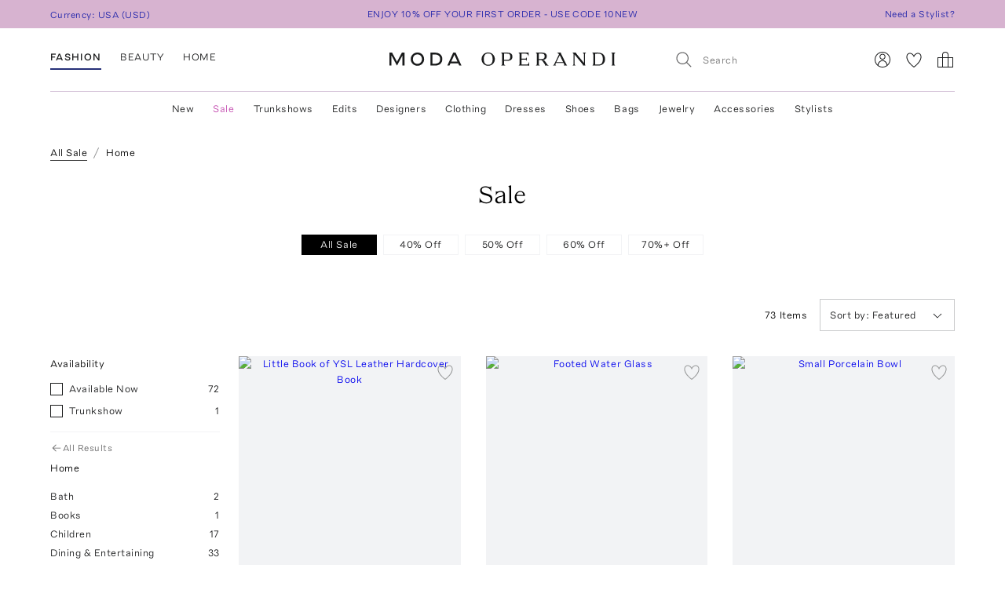

--- FILE ---
content_type: text/html; charset=utf-8
request_url: https://www.modaoperandi.com/home/products/sale?gclid=CjwKCAjwsdfZBRAkEiwAh2z65n6Og8gi3cnduSHaZb_uMsgRUtOb2t3k2CrDNrZA7GrslZ7Kt3gUwRoCS_UQAvD_BwE
body_size: 558928
content:
<!doctype html>
<html lang="en-US"><head><meta data-rh="true" name="viewport" content="width=device-width, initial-scale=1.0, minimum-scale=1.0"/><meta name="test" data-rh="true"/><title data-rh="true">Sale | Moda Operandi</title><link rel="preload" href="https://fonts.modaoperandi.com/moda-operandi-sans.woff2" as="font" type="font/woff2" crossorigin="anonymous"/><link rel="preload" href="https://fonts.modaoperandi.com/moda-operandi-serif.woff2" as="font" type="font/woff2" crossorigin="anonymous"/><link rel="preload" as="style" href="https://fonts.modaoperandi.com/all.css"/><meta data-rh="true" name="description" content="Shop the latest home sale collection at Moda Operandi."/><meta data-rh="true" name="og:site_name" content="Moda Operandi"/><meta data-rh="true" name="og:url" content="https://www.modaoperandi.com/home/products/sale"/><meta data-rh="true" name="og:title" content="Sale | Moda Operandi"/><meta data-rh="true" name="og:description" content="Shop the latest home sale collection at Moda Operandi."/><meta data-rh="true" name="fb:app_id" content="116030325161657"/><meta data-rh="true" name="google-site-verification" content="Wws-Fq-agruoQjHyvs_kzYIYVteoRd1GpPLaOOH9zj0"/><meta data-rh="true" name="theme-color" content="rgb(248, 245, 238)"/><meta data-rh="true" name="apple-itunes-app" content="app-id=781702094, app-argument=/home/products/sale"/><link data-rh="true" rel="canonical" href="https://www.modaoperandi.com/home/products/sale"/><link data-rh="true" href="/dist/public/favicon.png" rel="shortcut icon"/><link data-rh="true" rel="apple-touch-icon" href="/dist/public/favicon.png"/><link data-rh="true" rel="preload" as="image" href="https://cdn.modaoperandi.com/assets/images/products/952239/590924/medium_graphic-image-blue-little-book-of-ysl.jpg?_v=0"/><link data-rh="true" rel="preload" as="image" href="https://cdn.modaoperandi.com/assets/images/products/857555/548169/medium_moda-domus-green-footed-yellow-water-glass-set-of-2.jpg?_v=0"/><link data-rh="true" rel="preload" as="image" href="https://cdn.modaoperandi.com/assets/images/products/994955/637247/medium_giambattista-valli-for-moda-domus-multi-bowl-small-16cm-1-leaf-insects.jpg?_v=0"/><link data-rh="true" rel="preload" as="image" href="https://cdn.modaoperandi.com/assets/images/products/897607/676151/medium_moda-domus-pink-short-candlestick-grey-white-rim.jpg?_v=0"/><link data-rh="true" rel="preload" as="image" href="https://cdn.modaoperandi.com/assets/images/products/1058964/706765/medium_citizens-of-humanity-blue-farmstand-tote-with-patchwork-in-intrigue.jpg?_v=0"/><link data-rh="true" rel="preload" as="image" href="https://cdn.modaoperandi.com/assets/images/products/1038247/684220/medium_the-nice-fleet-orange-armbands-2.jpg?_v=0"/><link data-rh="true" rel="preload" as="image" href="https://cdn.modaoperandi.com/assets/images/products/1023021/667656/medium_konges-slojd-pink-ellie-bow-cap-gots.jpg?_v=0"/><link data-rh="true" rel="preload" as="image" href="https://cdn.modaoperandi.com/assets/images/products/1017287/661224/medium_jesurum-pink-romeo-children-s-pajamas.jpg?_v=0"/><link data-rh="true" rel="preload" as="image" href="https://cdn.modaoperandi.com/assets/images/products/994945/637237/medium_augarten-wien-pink-center-piece-30-cm-fond-light-pink-inner-rim.jpg?_v=0"/><link data-rh="true" rel="preload" as="image" href="https://cdn.modaoperandi.com/assets/images/products/989491/631296/medium_moda-domus-pink-set-of-2-nucleo-handblown-tumbler-high-9-diam-7-5.jpg?_v=0"/><link data-chunk="Favorite" rel="preload" as="style" href="/dist/client/Favorite-bundle-0003ab21.css"/><link data-chunk="pages-ProductCategoryListingPage" rel="preload" as="style" href="/dist/client/pages-ProductCategoryListingPage-bundle-be873a2b.css"/><link data-chunk="pages-ProductCategoryListingPage" rel="preload" as="style" href="/dist/client/5237-bundle-0f26eff3.css"/><link data-chunk="main" rel="preload" as="style" href="/dist/client/main-bundle-4198f6e8.css"/><link data-chunk="main" rel="preload" as="script" href="/dist/client/runtime-bundle-1c39e49c.js"/><link data-chunk="main" rel="preload" as="script" href="/dist/client/main-bundle-4198f6e8.js"/><link data-chunk="pages-ProductCategoryListingPage" rel="preload" as="script" href="/dist/client/5878-bundle-a0bc024e.js"/><link data-chunk="pages-ProductCategoryListingPage" rel="preload" as="script" href="/dist/client/7634-bundle-284a371b.js"/><link data-chunk="pages-ProductCategoryListingPage" rel="preload" as="script" href="/dist/client/447-bundle-d7514bbb.js"/><link data-chunk="pages-ProductCategoryListingPage" rel="preload" as="script" href="/dist/client/5463-bundle-dc2459ed.js"/><link data-chunk="pages-ProductCategoryListingPage" rel="preload" as="script" href="/dist/client/3722-bundle-082ed49b.js"/><link data-chunk="pages-ProductCategoryListingPage" rel="preload" as="script" href="/dist/client/5237-bundle-0f26eff3.js"/><link data-chunk="pages-ProductCategoryListingPage" rel="preload" as="script" href="/dist/client/689-bundle-c87b0d41.js"/><link data-chunk="pages-ProductCategoryListingPage" rel="preload" as="script" href="/dist/client/6746-bundle-15e15152.js"/><link data-chunk="pages-ProductCategoryListingPage" rel="preload" as="script" href="/dist/client/pages-ProductCategoryListingPage-bundle-be873a2b.js"/><link data-chunk="ImageGallery" rel="preload" as="script" href="/dist/client/ImageGallery-bundle-1392d524.js"/><link data-chunk="Favorite" rel="preload" as="script" href="/dist/client/Favorite-bundle-0003ab21.js"/><script src="https://www.datadoghq-browser-agent.com/us1/v6/datadog-logs.js"></script><script>
              window.DD_LOGS && window.DD_LOGS.init({
                clientToken: 'pub27f03c52884cd0c17eecd18d82246ed6',
                site: 'datadoghq.com',
                service: 'discovery',
                env: 'prod',
                version: '6c7c136b9f04fee0379de0bc1a16f8b5092ae8df',
                forwardErrorsToLogs: true,
                forwardConsoleLogs: 'all',
                telemetrySampleRate: 0,
                beforeSend: (log) => {
                  /**
                   * Silence deprecation warnings from Apollo Client because it floods the DataDog logs.
                   * TODO: Remove this when we upgrade to Apollo Client 4.
                   */
                  if (log.status === 'warn' && log.message?.includes('An error occurred! For more details, see the full error text at https://go.apollo.dev/')) return false;
                  return log;
                }
              });
          </script><link type="text/css" rel="stylesheet" href="https://fonts.modaoperandi.com/all.css"/><link data-chunk="main" rel="stylesheet" href="/dist/client/main-bundle-4198f6e8.css"/><link data-chunk="pages-ProductCategoryListingPage" rel="stylesheet" href="/dist/client/5237-bundle-0f26eff3.css"/><link data-chunk="pages-ProductCategoryListingPage" rel="stylesheet" href="/dist/client/pages-ProductCategoryListingPage-bundle-be873a2b.css"/><link data-chunk="Favorite" rel="stylesheet" href="/dist/client/Favorite-bundle-0003ab21.css"/><script>window.__FEATURE_FLAGS__ = {"affirm":{"value":true,"reason":"FALLTHROUGH"},"algolia-recommendations":{"value":{"looking-similar":false},"reason":"OFF"},"allow-gift-card":{"value":false,"reason":"OFF"},"card-payment-provider":{"value":"BRAINTREE","reason":"FALLTHROUGH"},"collection-badges":{"value":{},"reason":"OFF"},"configuration-set-welcome-offer":{"value":10,"reason":"FALLTHROUGH"},"curated-looks-notifications":{"value":false,"reason":"OFF"},"designer-plp-scoring":{"value":"test-recency-exclusivity","reason":"FALLTHROUGH"},"display-beauty":{"value":true,"reason":"RULE_MATCH"},"display-women":{"value":true,"reason":"RULE_MATCH"},"dynamic-re-ranking":{"value":false,"reason":"FALLTHROUGH"},"enable-club-moda-treatment":{"value":false,"reason":"OFF"},"gift-finder":{"value":true,"reason":"FALLTHROUGH"},"guide-page-restrictions":{"value":{"vip-bottega-store-100":["US"]},"reason":"FALLTHROUGH"},"holiday-shipping-cutoff":{"value":{},"reason":"OFF"},"international-shipping-fee-optimization":{"value":"controller","reason":"OFF"},"mobile-nav-v2":{"value":true,"reason":"FALLTHROUGH"},"new-divider-line":{"value":true,"reason":"FALLTHROUGH"},"new-saved-for-later":{"value":false,"reason":"OFF"},"new-share-icon":{"value":true,"reason":"FALLTHROUGH"},"optimize-pdp-images-desktop":{"value":true,"reason":"FALLTHROUGH"},"plp-pins":{"value":true,"reason":"FALLTHROUGH"},"plp-scoring":{"value":"test-sales-to-views","reason":"FALLTHROUGH"},"show-edits-in-customer-account":{"value":true,"reason":"FALLTHROUGH"},"show-sale-on-plps":{"value":[".*"],"reason":"FALLTHROUGH"},"us-domestic-shipping-fee-optimization":{"value":"controller","reason":"OFF"}}</script><script>window.__APOLLO_STATE__ = {"ROOT_QUERY":{"__typename":"Query","user":{"__typename":"User","affiliate":null,"accessToken":null,"clientTier":null,"countryCode":"","email":null,"firstName":null,"hasPassword":null,"id":null,"isAmazonConnected":null,"isLoggedIn":false,"isMember":null,"lastName":null,"phone":null,"modaPrivate":null,"statusLevel":null,"userLoyaltyStatus":null},"cookies":{"__typename":"Cookies","cartId":null,"cloudfrontViewerCountry":"US","fullUser":"{\"__typename\":\"User\",\"affiliate\":null,\"accessToken\":null,\"clientTier\":null,\"countryCode\":\"\",\"email\":null,\"firstName\":null,\"hasPassword\":null,\"id\":null,\"isAmazonConnected\":null,\"isLoggedIn\":false,\"isMember\":null,\"lastName\":null,\"phone\":null,\"modaPrivate\":null,\"statusLevel\":null,\"userLoyaltyStatus\":null}","isAmexCustomer":null,"modaAnonymousId":"66dd9064-7f20-411d-99a6-2a5af187c15c","passwordResetToken":null,"preferences":"{\"countryId\":\"840\",\"vertical\":\"women\",\"backInStockNotifications\":true,\"personalizationRequiredNotifications\":true,\"returnPolicyChangeNotifications\":true,\"showEmailSignup\":true,\"showLandingPageForRussia\":true}","promoCode":"","sessionQueryParams":null,"signifydSessionId":null,"stateAbbreviation":"","stateName":"","zipCode":""},"errorModal":{"__typename":"ErrorModal","show":false,"message":null},"paymentError":{"__typename":"PaymentError","error":""},"notifications":[]},"readOnlyQueryData":{"PageLayoutQuery({\"gender\":\"women\",\"slug\":\"women\",\"countryCode\":\"US\"})":{"displayPage":{"targetBuckets":[{"name":"header","modules":[{"platform":["desktop"],"slides":[{"ctaUrl":"https://www.modaoperandi.com/editorial/what-to-wear-now","slideText":{"ctaText":null,"taglineText":null,"__typename":"SlideText"},"__typename":"Slide"},{"ctaUrl":"https://www.modaoperandi.com/shop/the-event-edit","slideText":{"ctaText":null,"taglineText":null,"__typename":"SlideText"},"__typename":"Slide"},{"ctaUrl":"https://www.modaoperandi.com/women/products/sale","slideText":{"ctaText":null,"taglineText":null,"__typename":"SlideText"},"__typename":"Slide"}],"__typename":"SinglePumoModule"},{"platform":["mobile"],"slides":[{"ctaUrl":"https://www.modaoperandi.com/editorial/what-to-wear-now","slideText":{"ctaText":null,"taglineText":null,"__typename":"SlideText"},"__typename":"Slide"},{"ctaUrl":"https://www.modaoperandi.com/shop/the-event-edit","slideText":{"ctaText":null,"taglineText":null,"__typename":"SlideText"},"__typename":"Slide"},{"ctaUrl":"https://www.modaoperandi.com/women/products/sale","slideText":{"ctaText":null,"taglineText":null,"__typename":"SlideText"},"__typename":"Slide"}],"__typename":"SinglePumoModule"},{"platform":["desktop","mobile"],"slides":[{"ctaUrl":"https://www.modaoperandi.com/new","slideText":{"ctaText":"SHOP NOW","taglineText":{"body":"\u003cbr>\u003cspan style=\"font-family: &quot;Moda Operandi Serif&quot;, Times, serif; font-size: 32px;\">WHAT'S NEW\u003c/span>","__typename":"TextObject"},"__typename":"SlideText"},"__typename":"Slide"}],"__typename":"SinglePumoModule"},{"__typename":"CarouselPumoModule"},{"platform":["desktop","mobile"],"slides":[{"ctaUrl":"https://www.modaoperandi.com/collections/designers","slideText":{"ctaText":"SHOP TRUNKSHOW","taglineText":{"body":"\u003cbr>\u003cspan style=\"font-family: &quot;Moda Operandi Serif&quot;, Times, serif; font-size: 32px;\">WHAT'S NEXT\u003c/span>","__typename":"TextObject"},"__typename":"SlideText"},"__typename":"Slide"}],"__typename":"SinglePumoModule"},{"__typename":"CarouselPumoModule"},{"__typename":"DividerPumoModule"},{"__typename":"DividerPumoModule"},{"__typename":"DividerPumoModule"},{"__typename":"DividerPumoModule"},{"__typename":"HomePageHeaderPumoModule"},{"__typename":"MultiPumoModule"},{"__typename":"MultiPumoModule"},{"__typename":"DividerPumoModule"},{"platform":["desktop","mobile"],"slides":[{"ctaUrl":"https://www.modaoperandi.com/shop/the-ski-shop","slideText":{"ctaText":"SHOP NOW","taglineText":{"body":"\u003cspan style='font-family: \"Moda Operandi Serif\", Times, serif; font-size: 20px;'>THE SKI SHOP\u003c/span>","__typename":"TextObject"},"__typename":"SlideText"},"__typename":"Slide"}],"__typename":"SinglePumoModule"},{"__typename":"CarouselPumoModule"},{"__typename":"DividerPumoModule"},{"__typename":"DividerPumoModule"},{"__typename":"DividerPumoModule"},{"__typename":"HomePageHeaderPumoModule"},{"__typename":"MultiPumoModule"},{"__typename":"MultiPumoModule"},{"__typename":"DividerPumoModule"},{"platform":["desktop","mobile"],"slides":[{"ctaUrl":"https://www.modaoperandi.com/shop/laurens-closet","slideText":{"ctaText":"SHOP NOW","taglineText":{"body":"\u003cspan style='font-family: \"Moda Operandi Serif\", Times, serif; font-size: 20px;'>LAUREN&#39;S CLOSET\u003c/span>","__typename":"TextObject"},"__typename":"SlideText"},"__typename":"Slide"}],"__typename":"SinglePumoModule"},{"__typename":"CarouselPumoModule"},{"__typename":"DividerPumoModule"},{"__typename":"DividerPumoModule"},{"__typename":"HomePageHeaderPumoModule"},{"__typename":"DividerPumoModule"},{"__typename":"MultiPumoModule"},{"__typename":"MultiPumoModule"}],"__typename":"TargetBucket"},{"name":"banner","modules":[{"platform":["desktop"],"slides":[{"ctaUrl":"https://www.modaoperandi.com/shop/bestsellers","slideText":{"ctaText":"","taglineText":{"body":"\u003cspan style='font-family: \"Moda Operandi Sans\", Arial, sans-serif; font-size: 12px;'>ENJOY 10% OFF YOUR FIRST ORDER - USE CODE 10NEW\u003c/span>","__typename":"TextObject"},"__typename":"SlideText"},"__typename":"Slide"},{"ctaUrl":"https://www.modaoperandi.com/beauty/p/moda-operandi-beauty/holiday-box-2025/707880","slideText":{"ctaText":"","taglineText":{"body":"\u003cspan style=\"font-family: &quot;Moda Operandi Sans&quot;, Arial, sans-serif; font-size: 12px;\">USE CODE BEAUTYBOX FOR 50% OFF OUR BEAUTY GIFT SET\u003cbr id=\"isPasted\">\u003c/span>","__typename":"TextObject"},"__typename":"SlideText"},"__typename":"Slide"}],"__typename":"SinglePumoModule"},{"platform":["mobile"],"slides":[{"ctaUrl":"https://www.modaoperandi.com/shop/bestsellers","slideText":{"ctaText":null,"taglineText":{"body":"\u003cspan style=\"font-family: &quot;Moda Operandi Sans&quot;, Arial, sans-serif; font-size: 12px;\">ENJOY 10% OFF YOUR FIRST ORDER - USE CODE 10NEW\u003c/span>","__typename":"TextObject"},"__typename":"SlideText"},"__typename":"Slide"}],"__typename":"SinglePumoModule"}],"__typename":"TargetBucket"}],"__typename":"DisplayPage"}},"DesktopNavigatorVerticalsQuery({\"platform\":\"DESKTOP\"})":{"navigatorVerticals":[{"id":"4163a6e0-e9da-41b7-a9ee-e90a9d6daf5b","items":[{"id":"0f80cbf8-9fb6-4ef7-b3ed-b635171ed6fc","name":"New","href":"https://www.modaoperandi.com/new","style":{"color":"ink","bold":false,"__typename":"NavigatorItemStyle"},"units":[{"anchorText":"The Vacation Shop","headline":"FEATURED","href":"/shop/the-vacation-store","imageSrc":"https://cdn.modaoperandi.com/assets/images/cms/8bf9aa7b-4304-41ef-bbb1-e722a525df5c.jpg","imageAlt":"","__typename":"EditorialNavigatorUnit"},{"anchorText":"Moda Exclusives","headline":"","href":"/shop/moda-operandi-exclusives","imageSrc":"https://cdn.modaoperandi.com/assets/images/cms/fe61f282-2bef-4dff-8744-ba47038c14c6.jpg","imageAlt":"Available Now","__typename":"EditorialNavigatorUnit"},{"header":"JUST IN","subcategories":[{"id":"18df2d46-d712-41fa-8e6b-9ea407f021cf","title":"All New","href":"/shop/new","type":"Default","__typename":"NavigatorUnitListItem"},{"id":"59bd15b7-4014-4c9f-800f-6ac3a3f9146a","title":"Last 7 Days","href":"/shop/new-this-week?sort=recency","type":"Default","__typename":"NavigatorUnitListItem"},{"id":"ea1dca1a-cd10-4dfc-9024-7e35528fdd7e","title":"Last 30 Days","href":"/shop/new-this-month?sort=recency","type":"Default","__typename":"NavigatorUnitListItem"}],"__typename":"ListNavigatorUnit"},{"header":"AVAILABILITY","subcategories":[{"id":"0f2611f1-cf49-43f6-bc0d-55a79f71d137","title":"Available Now","href":"/shop/new-this-month?availability=available_now&sort=recency","type":"Default","__typename":"NavigatorUnitListItem"},{"id":"905b8962-d21d-4efa-8905-4412ace84980","title":"Preorder","href":"/shop/new-this-month?availability=preorder&sort=recency","type":"Default","__typename":"NavigatorUnitListItem"},{"id":"e6b1a554-7684-48dd-876b-0be0293a7476","title":"Trunkshow","href":"/shop/new-this-month?availability=trunkshow&sort=recency","type":"Default","__typename":"NavigatorUnitListItem"},{"id":"913e6f4c-9d7a-4cdb-a728-32b7cb8a2618","title":"CURATIONS","href":"","type":"Default","__typename":"NavigatorUnitListItem"},{"id":"ea31bf27-5ab1-405e-b240-a17eeea06f29","title":"Under $500","href":"/new?pricemax=500&sort=recency_new","type":"Default","__typename":"NavigatorUnitListItem"},{"id":"f4bd651d-b3d7-49f0-8353-d72a1f91c897","title":"Under $1000","href":"/new?pricemax=1000&pricemin=500&sort=recency_new","type":"Default","__typename":"NavigatorUnitListItem"}],"__typename":"ListNavigatorUnit"},{"header":"CATEGORIES","subcategories":[{"id":"47218bbb-ea60-47c5-a032-cbf65b908af7","title":"Clothing","href":"/shop/new-this-month?sort=recency&vertical=women&category=clothing","type":"Default","__typename":"NavigatorUnitListItem"},{"id":"36bc9573-6b13-4b9e-92a0-78e380bb8eed","title":"Dresses","href":"/shop/new-this-month?sort=recency&vertical=women&category=clothing&subcategory=dresses","type":"Default","__typename":"NavigatorUnitListItem"},{"id":"e1003eff-15a2-4f74-b678-905eb74e1623","title":"Tops","href":"/shop/new-this-month?sort=recency&vertical=women&category=clothing&subcategory=tops","type":"Default","__typename":"NavigatorUnitListItem"},{"id":"1cd83b5e-9920-45cc-b02e-7f50090372d2","title":"Shoes","href":"/shop/new-this-month?sort=recency&vertical=women&category=shoes","type":"Default","__typename":"NavigatorUnitListItem"},{"id":"eafaa57c-1c5a-4c5c-8d39-81799fb050fc","title":"Bags","href":"/shop/new-this-month?sort=recency&vertical=women&category=bags","type":"Default","__typename":"NavigatorUnitListItem"},{"id":"60643469-e286-472b-b8dc-b011b25f4642","title":"Accessories","href":"/shop/new-this-month?sort=recency&vertical=women&category=accessories","type":"Default","__typename":"NavigatorUnitListItem"},{"id":"ce7f7931-af44-4fe7-bf65-e3537f6a7650","title":"Jewelry","href":"/shop/new-this-month?sort=recency&vertical=women&category=jewelry","type":"Default","__typename":"NavigatorUnitListItem"},{"id":"ebde80db-9ee1-440d-830c-7c54c3cd21b7","title":"Beauty","href":"/shop/new-this-month?sort=recency&vertical=beauty","type":"Default","__typename":"NavigatorUnitListItem"},{"id":"0130c02c-8fb2-4023-b179-f2cbcb0e9592","title":"Home","href":"/shop/new-this-month?sort=recency&vertical=home","type":"Default","__typename":"NavigatorUnitListItem"}],"__typename":"ListNavigatorUnit"}],"__typename":"DesktopNavigatorItem"},{"id":"3117b447-35d9-4879-a260-c464a4b532c1","name":"Sale","href":"https://www.modaoperandi.com/women/products/sale","style":{"color":"fuchsia","bold":false,"__typename":"NavigatorItemStyle"},"units":[{"anchorText":"The Winter Home Sale","headline":"FEATURED","href":"/home/products/sale","imageSrc":"https://cdn.modaoperandi.com/assets/images/cms/82bfacfc-d5cc-4563-ada9-efd816357ddd.jpg","imageAlt":"The Ski Sale","__typename":"EditorialNavigatorUnit"},{"anchorText":"Dresses","headline":"","href":"/women/products/sale/clothing/dresses","imageSrc":"https://cdn.modaoperandi.com/assets/images/cms/911a18e5-46e0-4d49-ba61-05d53bc9d04c.jpg","imageAlt":"Dresses","__typename":"EditorialNavigatorUnit"},{"header":"CATEGORIES","subcategories":[{"id":"bf6e00bc-7703-42b1-af6e-59129a32b5f1","title":"All Sale","href":"/women/products/sale","type":"Default","__typename":"NavigatorUnitListItem"},{"id":"e5be1f17-71bf-450a-8a72-7efce6291c09","title":"Sale Accessories","href":"/women/products/sale/accessories","type":"Default","__typename":"NavigatorUnitListItem"},{"id":"cdef1748-0a47-4859-8dac-059463d2d40a","title":"Sale Clothing","href":"/women/products/sale/clothing","type":"Default","__typename":"NavigatorUnitListItem"},{"id":"80d2a98e-28e0-4b6c-aa6c-cdca0fc881b2","title":"Sale Bags","href":"/women/products/sale/bags","type":"Default","__typename":"NavigatorUnitListItem"},{"id":"9711f396-f3ae-4072-b179-a314eb0e78d8","title":"Sale Dresses","href":"/women/products/sale/clothing/dresses","type":"Default","__typename":"NavigatorUnitListItem"},{"id":"edb51a4f-a7e1-4584-b299-6123c9e7c545","title":"Sale Jewelry","href":"/women/products/sale/jewelry","type":"Default","__typename":"NavigatorUnitListItem"},{"id":"5e6ececc-9c47-49ce-bf29-686a69a3ce79","title":"Sale Shoes","href":"/women/products/sale/shoes","type":"Default","__typename":"NavigatorUnitListItem"},{"id":"a0fc1c7d-14be-4a53-a526-7f8dbec39089","title":"Sale Skirts","href":"/women/products/sale/clothing/skirts","type":"Default","__typename":"NavigatorUnitListItem"},{"id":"67b505b9-a8db-4008-9b4c-de64c4ac5379","title":"Sale Tops","href":"/women/products/sale/clothing/tops","type":"Default","__typename":"NavigatorUnitListItem"},{"id":"1c54817f-f8f4-48e8-9a39-16cff1d57692","title":"Sale Home","href":"/home/products/sale","type":"Default","__typename":"NavigatorUnitListItem"},{"id":"345e9f07-1475-40f2-94b6-ab63d7772b3a","title":"Sale Ski","href":"/shop/the-ski-sale","type":"Default","__typename":"NavigatorUnitListItem"}],"__typename":"ListNavigatorUnit"},{"header":"CLOTHING BY SIZE","subcategories":[{"id":"5c624b40-844e-4ba5-8483-c5eae93d9f69","title":"X-Small","href":"/women/products/sale/clothing?sizes=clothing-us-0&sizes=clothing-us-2","type":"Default","__typename":"NavigatorUnitListItem"},{"id":"9d32bf87-5e49-470a-be05-9a9c20f9e581","title":"Small","href":"/women/products/sale/clothing?sizes=clothing-us-4&sizes=clothing-us-6&sizes=clothing-us-2","type":"Default","__typename":"NavigatorUnitListItem"},{"id":"59289b3c-eec9-40f5-8cb2-6f359aa947df","title":"Medium","href":"/women/products/sale/clothing?sizes=clothing-us-6&sizes=clothing-us-8&sizes=clothing-us-10","type":"Default","__typename":"NavigatorUnitListItem"},{"id":"786cfb48-e5d3-4c20-a87c-32f0d732d7ab","title":"Large","href":"/women/products/sale/clothing?sizes=clothing-us-12&sizes=clothing-us-14","type":"Default","__typename":"NavigatorUnitListItem"},{"id":"cd7c5580-cda9-4d10-b48c-9bd47bc49894","title":"X-Large","href":"/women/products/sale/clothing?sizes=clothing-us-16","type":"Default","__typename":"NavigatorUnitListItem"},{"id":"34c677f1-ae02-49f7-902b-8f5a8b1afc65","title":"SHOES BY SIZE","href":"","type":"Default","__typename":"NavigatorUnitListItem"},{"id":"2128071a-f80b-4bbc-87fa-21744e78d90f","title":"US 6 - 6.5","href":"/women/products/sale/shoes?sizes=shoes-us-6&sizes=shoes-us-6.5","type":"Default","__typename":"NavigatorUnitListItem"},{"id":"25eccfca-be6d-4841-a0dd-0c51cadea0fd","title":"US 7 - 7.5","href":"/women/products/sale/shoes?sizes=shoes-us-7&sizes=shoes-us-7.5","type":"Default","__typename":"NavigatorUnitListItem"},{"id":"2b517f1f-d6ed-43f6-972a-65fb789af1fc","title":"US 8 - 8.5","href":"/women/products/sale/shoes?sizes=shoes-us-8&sizes=shoes-us-8.5","type":"Default","__typename":"NavigatorUnitListItem"},{"id":"4d7b525f-feb3-4ef4-946b-b3fbf68d47b6","title":"US 9 - 9.5","href":"/women/products/sale/shoes?sizes=shoes-us-9&sizes=shoes-us-9.5","type":"Default","__typename":"NavigatorUnitListItem"},{"id":"b2a6bbc6-25ea-460b-9d76-fc17e5fc337f","title":"US 10 - 10.5","href":"/women/products/sale/shoes?sizes=shoes-us-10","type":"Default","__typename":"NavigatorUnitListItem"}],"__typename":"ListNavigatorUnit"},{"header":"DESIGNERS","subcategories":[{"id":"949b01da-bb50-4fd7-ab49-ca624e4f289b","title":"Alex Perry","href":"/women/products/sale?designers=alex-perry","type":"Default","__typename":"NavigatorUnitListItem"},{"id":"0ff864b9-e895-415c-8ff2-daf7b24331cb","title":"Alexis","href":"/women/products/sale?designers=alexis","type":"Default","__typename":"NavigatorUnitListItem"},{"id":"7a7d509d-7725-47ce-8e30-64dd3f53d155","title":"Balenciaga","href":"/women/products/sale?designers=balenciaga","type":"Default","__typename":"NavigatorUnitListItem"},{"id":"ed443a2f-59c0-4627-b76d-468c753314c7","title":"Brandon Maxwell","href":"/women/products/sale?designers=brandon-maxwell","type":"Default","__typename":"NavigatorUnitListItem"},{"id":"7528ebf4-11f2-47e6-9cac-222038995821","title":"Chloé","href":"/women/products/sale?designers=chloe","type":"Default","__typename":"NavigatorUnitListItem"},{"id":"488438de-8cbc-4fcd-8f88-e0754d451081","title":"Coperni","href":"/women/products/sale?designers=coperni","type":"Default","__typename":"NavigatorUnitListItem"},{"id":"9cdbb3ba-bedc-4729-9b98-a971470b736b","title":"Cult Gaia","href":"/women/products/sale?designers=cult-gaia","type":"Default","__typename":"NavigatorUnitListItem"},{"id":"122430d6-6451-4d7f-9686-2782765df75e","title":"Jacquemus","href":"/women/products/sale?designers=jacquemus","type":"Default","__typename":"NavigatorUnitListItem"},{"id":"f1e873a7-c79b-43ae-9c99-c7c926e4e598","title":"Johanna Ortiz","href":"/women/products/sale?designers=johanna-ortiz","type":"Default","__typename":"NavigatorUnitListItem"},{"id":"73af324d-bf8d-4855-97e9-2b5b90979cf3","title":"Khaite","href":"/women/products/sale?designers=khaite","type":"Default","__typename":"NavigatorUnitListItem"},{"id":"8e0410e9-ada4-4344-a4d7-a8cc3ba5cdfb","title":"Oscar de la Renta","href":"/women/products/sale?designers=oscar-de-la-renta","type":"Default","__typename":"NavigatorUnitListItem"},{"id":"23141877-98bb-4725-beb2-006db01213df","title":"Paco Rabanne","href":"/women/products/sale?designers=paco-rabanne","type":"Default","__typename":"NavigatorUnitListItem"},{"id":"38361fd6-3753-475f-af47-e189294dc2e4","title":"Victoria Beckham","href":"/women/products/sale?designers=victoria-beckham","type":"Default","__typename":"NavigatorUnitListItem"}],"__typename":"ListNavigatorUnit"},{"header":"CURATIONS","subcategories":[{"id":"57caf090-8236-49be-b402-ed64443f2065","title":"Under $500 ","href":"/women/products/sale?pricemax=499","type":"Default","__typename":"NavigatorUnitListItem"},{"id":"d9137996-e8cb-42ab-9fb7-e4e5f87d5469","title":"Under $1000","href":"/women/products/sale?pricemax=999&pricemin=500","type":"Default","__typename":"NavigatorUnitListItem"}],"__typename":"ListNavigatorUnit"}],"__typename":"DesktopNavigatorItem"},{"id":"7befce4d-1682-48bd-a074-52c486cca86c","name":"Trunkshows","href":"/collections/designers","style":{"color":"ink","bold":false,"__typename":"NavigatorItemStyle"},"units":[{"anchorText":"RENGGLI","headline":"FEATURED","href":"/designer/renggli/collection/ss26","imageSrc":"https://cdn.modaoperandi.com/assets/images/cms/4ee0aa0a-b70f-4728-8263-2d32a7117589.jpg","imageAlt":"","__typename":"EditorialNavigatorUnit"},{"anchorText":"Oscar de la Renta","headline":"","href":"/designer/oscar-de-la-renta/collection/pf26","imageSrc":"https://cdn.modaoperandi.com/assets/images/cms/bdf65487-da01-4dc3-8c27-eb4a5566b925.jpg","imageAlt":"","__typename":"EditorialNavigatorUnit"},{"anchorText":"Rosie Assoulin","headline":"","href":"/designer/rosie-assoulin/collection/pf26","imageSrc":"https://cdn.modaoperandi.com/assets/images/cms/0d9cf0be-6bb3-46a2-88b4-05668493292d.jpg","imageAlt":"Missoni","__typename":"EditorialNavigatorUnit"},{"anchorText":"Maticevski","headline":"","href":"/designer/maticevski/collection/pf26","imageSrc":"https://cdn.modaoperandi.com/assets/images/cms/6b204380-c009-4ad5-bf35-6fbeb993f19d.jpg","imageAlt":"Oscar de la Renta","__typename":"EditorialNavigatorUnit"},{"anchorText":"Andres Otalora","headline":"","href":"/designer/andres-otalora/collection/pf26","imageSrc":"https://cdn.modaoperandi.com/assets/images/cms/6aba1ead-c38a-4c4a-a7c8-a0dd984755ee.jpg","imageAlt":"Ferragamo","__typename":"EditorialNavigatorUnit"},{"header":"CATEGORIES","subcategories":[{"id":"bffdb648-6d20-430a-8314-6e92ca142908","title":"All Trunkshows","href":"/collections/designers","type":"Default","__typename":"NavigatorUnitListItem"},{"id":"900f00c8-81b1-4fe3-81f9-92a1ce530b54","title":"Clothing","href":"/women/collections/clothing","type":"Default","__typename":"NavigatorUnitListItem"},{"id":"01a9cd80-a753-43b5-ae9e-98af4d166425","title":"Dresses","href":"/collections/women/clothing/dresses","type":"Default","__typename":"NavigatorUnitListItem"},{"id":"91b39033-d263-4c2a-8e29-3bb580ea515a","title":"Jewelry","href":"/women/collections/jewelry","type":"Default","__typename":"NavigatorUnitListItem"},{"id":"fc31cae9-9e56-4256-a57e-599833481e28","title":"Shoes","href":"/women/collections/shoes","type":"Default","__typename":"NavigatorUnitListItem"},{"id":"1a7d87f1-d2ea-4362-80b6-78462a8d4007","title":"Bags","href":"/women/collections/bags","type":"Default","__typename":"NavigatorUnitListItem"},{"id":"eb21d924-7180-4890-a419-be65a2c3ae0e","title":"Accessories","href":"/women/collections/accessories","type":"Default","__typename":"NavigatorUnitListItem"},{"id":"b814eb01-ec53-4dcd-b771-b81caa3ce350","title":"Home","href":"/women/collections/home","type":"Default","__typename":"NavigatorUnitListItem"},{"id":"db53156f-d8ac-4f96-b5c1-07dbb870eba4","title":"Bridal","href":"/women/collections/bridal","type":"Default","__typename":"NavigatorUnitListItem"},{"id":"5d191f81-fd3c-45a0-a334-0f8e275ddc2c","title":"---","href":"/","type":"Default","__typename":"NavigatorUnitListItem"},{"id":"3341970c-252c-4698-bdcf-c3ae49ebbb5c","title":"What is Trunkshow?","href":"/editorial/what-is-a-moda-operandi-trunkshow","type":"Default","__typename":"NavigatorUnitListItem"}],"__typename":"ListNavigatorUnit"}],"__typename":"DesktopNavigatorItem"},{"id":"71be93d4-e200-4fef-9226-32de73ebbb59","name":"Edits","href":"/editorial/the-edits","style":{"color":"ink","bold":false,"__typename":"NavigatorItemStyle"},"units":[{"anchorText":"Spotlight On: Sunset Hues","headline":"FEATURED","href":"/shop/the-new-cool-girl","imageSrc":"https://cdn.modaoperandi.com/assets/images/cms/77c909c0-7209-4ba1-8c3b-b2e506403ab2.jpg","imageAlt":"The Trend Report","__typename":"EditorialNavigatorUnit"},{"anchorText":"The January Shopping List","headline":"","href":"/editorial/what-to-wear-now","imageSrc":"https://cdn.modaoperandi.com/assets/images/cms/25bbac4f-4c90-4a95-a2f9-2326826a9187.jpg","imageAlt":"","__typename":"EditorialNavigatorUnit"},{"anchorText":"Lauren's Closet","headline":"","href":"/shop/laurens-closet","imageSrc":"https://cdn.modaoperandi.com/assets/images/cms/1fad33c7-aa5b-467e-9601-12e8d12a06a5.jpg","imageAlt":"","__typename":"EditorialNavigatorUnit"},{"anchorText":"The Ski Shop","headline":"","href":"/shop/the-ski-shop","imageSrc":"https://cdn.modaoperandi.com/assets/images/cms/d9bff00f-816c-4b16-b23b-782a43f2fd76.jpg","imageAlt":"","__typename":"EditorialNavigatorUnit"},{"header":"STORIES","subcategories":[{"id":"9f654c2d-f78d-4763-a8fa-151854297131","title":"The Digest","href":"/editorial/digest-011826-renggli","type":"Default","__typename":"NavigatorUnitListItem"},{"id":"579afde6-8a50-483d-9018-391fa3aee8b5","title":"The Trend Report","href":"/editorial/trending-now","type":"Default","__typename":"NavigatorUnitListItem"},{"id":"bac1da58-099a-4701-af3c-f4a3b04a247e","title":"What To Buy Now","href":"/editorial/what-to-wear-now","type":"Default","__typename":"NavigatorUnitListItem"},{"id":"7024297a-d4ef-4084-8232-d3f592acf32d","title":"CURATIONS","href":"","type":"Default","__typename":"NavigatorUnitListItem"},{"id":"92a08501-d2f8-4b28-b33d-1ab44df2982f","title":"The Event Edit","href":"/shop/the-event-edit","type":"Default","__typename":"NavigatorUnitListItem"},{"id":"aa5e0476-955d-4079-942c-f1d0787dcc74","title":"Everyday Essentials","href":"/shop/everyday-essentials","type":"Default","__typename":"NavigatorUnitListItem"},{"id":"14d10283-c8ba-4988-b71a-0d715922ef48","title":"For The Bride","href":"/shop/for-the-bride","type":"Default","__typename":"NavigatorUnitListItem"},{"id":"c4471692-6b7a-4225-93a7-4e9ba8fc6a64","title":"Moda Operandi Exclusives","href":"/shop/moda-operandi-exclusives","type":"Default","__typename":"NavigatorUnitListItem"},{"id":"6164f418-c34d-4e1f-a2b4-72856c49175c","title":"The New Collections","href":"/shop/new-collections","type":"Default","__typename":"NavigatorUnitListItem"},{"id":"6e18de76-da5b-49eb-8d9d-3aa81f32a0d6","title":"Spotlight On: Sunset Hues","href":"/shop/the-new-cool-girl","type":"Default","__typename":"NavigatorUnitListItem"}],"__typename":"ListNavigatorUnit"},{"header":"LAUREN'S CLOSET","subcategories":[{"id":"878f68a6-19db-4d5b-8a20-3057a86fc61f","title":"What's New","href":"/shop/laurens-closet","type":"Default","__typename":"NavigatorUnitListItem"},{"id":"34d2d3ba-878a-4442-a546-e8f5b3bad458","title":"Next Season","href":"/shop/laurens-closet/next-season","type":"Default","__typename":"NavigatorUnitListItem"},{"id":"349309c5-34d1-4be1-8dce-414a573fbca7","title":"Beauty","href":"/shop/laurens-closet/laurens-beauty-edit","type":"Default","__typename":"NavigatorUnitListItem"},{"id":"3863824b-6ec4-44b8-8d8f-72ff2f26e5ce","title":"Home","href":"/shop/laurens-closet/laurens-home","type":"Default","__typename":"NavigatorUnitListItem"},{"id":"e46edbd4-3560-482b-ae9e-ba85cca0d5c8","title":"Jewelry Box","href":"/shop/laurens-closet/laurens-jewelry-box","type":"Default","__typename":"NavigatorUnitListItem"},{"id":"98e8e05a-c570-4915-b5ad-086a6d2b20e4","title":"OLYMPIA'S CLOSET","href":"","type":"Default","__typename":"NavigatorUnitListItem"},{"id":"16101fc2-140f-44c8-986a-5209154d7731","title":"What's New","href":"/shop/olympias-closet","type":"Default","__typename":"NavigatorUnitListItem"},{"id":"f8e1e4d0-ed4d-4841-8715-1083ba3f0347","title":"DESTINATIONS","href":"","type":"Default","__typename":"NavigatorUnitListItem"},{"id":"b57b44dc-8f70-4898-b8af-624496e788ae","title":"The Vacation Shop","href":"/shop/the-vacation-store","type":"Default","__typename":"NavigatorUnitListItem"},{"id":"abe94e42-7793-4e87-a9b8-2f7463114317","title":"The Ski Shop","href":"/shop/the-ski-shop","type":"Default","__typename":"NavigatorUnitListItem"}],"__typename":"ListNavigatorUnit"}],"__typename":"DesktopNavigatorItem"},{"id":"ce6a95f2-f8ba-4798-9f3e-faad743f29c6","name":"Designers","href":"https://www.modaoperandi.com/designers","style":{"color":"ink","bold":false,"__typename":"NavigatorItemStyle"},"units":[{"anchorText":"Niccolò Pasqualetti","headline":"FEATURED","href":"/designer/niccolo-pasqualetti","imageSrc":"https://cdn.modaoperandi.com/assets/images/cms/20e3e2ec-52d2-41aa-9c0d-0fe299bfcad5.jpg","imageAlt":"Alfie","__typename":"EditorialNavigatorUnit"},{"anchorText":"The Park","headline":"","href":"/designer/the-park","imageSrc":"https://cdn.modaoperandi.com/assets/images/cms/ab4329da-0f11-48eb-a8cd-d3c313018dc0.jpg","imageAlt":"Burc Akyol","__typename":"EditorialNavigatorUnit"},{"anchorText":"High Sport","headline":"","href":"/designer/high-sport","imageSrc":"https://cdn.modaoperandi.com/assets/images/cms/be93ff59-6745-45c5-b7a8-c6dd83d84853.jpg","imageAlt":"","__typename":"EditorialNavigatorUnit"},{"header":"DESIGNERS","subcategories":[{"id":"a8c0da75-fbe6-4691-90a3-93dc6a187eb2","title":"All Designers","href":"/designers","type":"Default","__typename":"NavigatorUnitListItem"},{"id":"4edf0ca8-0b1f-4f28-ab7b-b3d438ff206f","title":"ALAÏA","href":"/women/designer/alaia","type":"Default","__typename":"NavigatorUnitListItem"},{"id":"3e0cde5a-8a71-43f5-9a36-74b7ebe70a4c","title":"Balenciaga","href":"/women/designer/balenciaga","type":"Default","__typename":"NavigatorUnitListItem"},{"id":"29da4462-96ef-4b51-bc89-404f9306fab6","title":"Bottega Veneta","href":"/women/designer/bottega-veneta","type":"Default","__typename":"NavigatorUnitListItem"},{"id":"87ee7837-d64d-4eaf-b8e3-c7545f58995e","title":"Brandon Maxwell","href":"/women/designer/brandon-maxwell","type":"Default","__typename":"NavigatorUnitListItem"},{"id":"226d4f3e-6ab3-46f3-b3af-9e89f4319cf4","title":"Carolina Herrera","href":"/women/designer/carolina-herrera","type":"Default","__typename":"NavigatorUnitListItem"},{"id":"dc025bc4-4e77-4abe-aec7-236e1bc40d6d","title":"Chloé","href":"/women/designer/chloe","type":"Default","__typename":"NavigatorUnitListItem"},{"id":"02ffd50d-e1f3-4049-9b92-c680d76370b5","title":"Christian Louboutin","href":"/women/designer/christian-louboutin","type":"Default","__typename":"NavigatorUnitListItem"},{"id":"a480964f-f96e-458f-a19e-d11149d97d7a","title":"Christopher Esber","href":"/designer/christopher-esber","type":"Default","__typename":"NavigatorUnitListItem"},{"id":"66d186e8-ec44-4f08-9214-abfcaf70d332","title":"Diotima","href":"/designer/diotima","type":"Default","__typename":"NavigatorUnitListItem"},{"id":"a5118e96-5dab-4c2d-ba2b-1adab9b67c3a","title":"Etro","href":"/women/designer/etro","type":"Default","__typename":"NavigatorUnitListItem"},{"id":"32d35f01-5831-4744-96af-09ff827979f8","title":"Isabel Marant","href":"/women/designer/isabel-marant","type":"Default","__typename":"NavigatorUnitListItem"},{"id":"1bec57ca-55e4-4c92-9bb6-2b1477c373d4","title":"Jacquemus","href":"/women/designer/jacquemus","type":"Default","__typename":"NavigatorUnitListItem"},{"id":"1d3f5b29-66a6-4198-85c8-63b9663f3470","title":"Johanna Ortiz","href":"/women/designer/johanna-ortiz","type":"Default","__typename":"NavigatorUnitListItem"}],"__typename":"ListNavigatorUnit"},{"header":"","subcategories":[{"id":"ad686e43-ca5e-42e1-bdd3-35c7c115be2e","title":"Khaite","href":"/designer/khaite","type":"Default","__typename":"NavigatorUnitListItem"},{"id":"113ecfb7-d9ce-4cfa-858c-12c236d3185b","title":"Miu Miu","href":"/women/designer/miu-miu","type":"Default","__typename":"NavigatorUnitListItem"},{"id":"a498569d-38f7-4043-b221-b42fc41ddcae","title":"Moncler Grenoble","href":"/designer/moncler-grenoble","type":"Default","__typename":"NavigatorUnitListItem"},{"id":"3769a24e-6f4a-44c8-be55-9f26a7692160","title":"Oscar de la Renta","href":"/women/designer/oscar-de-la-renta","type":"Default","__typename":"NavigatorUnitListItem"},{"id":"55de745a-0e26-4cf2-8a5e-8391531c0e16","title":"Prada","href":"/women/designer/prada","type":"Default","__typename":"NavigatorUnitListItem"},{"id":"df54277a-f394-49a4-b162-83b8d0da21e3","title":"Proenza Schouler","href":"/women/designer/proenza-schouler","type":"Default","__typename":"NavigatorUnitListItem"},{"id":"4139f14e-890f-4702-91fb-4f6d5f0e4fcc","title":"Rabanne","href":"/women/designer/paco-rabanne","type":"Default","__typename":"NavigatorUnitListItem"},{"id":"b929b50b-5407-4f9a-aa9c-177fc2abc19b","title":"Stella McCartney","href":"/women/designer/stella-mccartney","type":"Default","__typename":"NavigatorUnitListItem"},{"id":"ac30d925-e5af-411d-90f9-eeb8fe041ba2","title":"The Row","href":"/women/designer/the-row","type":"Default","__typename":"NavigatorUnitListItem"},{"id":"16a82a47-7eaa-41e8-8506-2115b599b7db","title":"TWP","href":"/designer/twpclothing","type":"Default","__typename":"NavigatorUnitListItem"},{"id":"422220ea-34bf-47ce-b352-0314f74d8be7","title":"Ulla Johnson","href":"/women/designer/ulla-johnson","type":"Default","__typename":"NavigatorUnitListItem"},{"id":"b2903731-bb22-4809-a122-535b0a2a5d1d","title":"Valentino Garavani","href":"/women/designer/valentino","type":"Default","__typename":"NavigatorUnitListItem"},{"id":"b0c15e9a-39f9-41d4-87f4-28621a13ac65","title":"Versace","href":"/women/designer/versace","type":"Default","__typename":"NavigatorUnitListItem"},{"id":"9ac40aea-0015-4752-b928-c55176aa4fce","title":"Victoria Beckham","href":"/women/designer/victoria-beckham","type":"Default","__typename":"NavigatorUnitListItem"},{"id":"c3b65d17-3f95-4230-bf56-b2a492d0f88d","title":"Zimmermann","href":"/women/designer/zimmermann","type":"Default","__typename":"NavigatorUnitListItem"}],"__typename":"ListNavigatorUnit"},{"header":"EMERGING BRANDS","subcategories":[{"id":"67673d51-cb1b-4dbd-865f-bd9d2e8029a2","title":"Alfie","href":"/women/designer/alfie","type":"Default","__typename":"NavigatorUnitListItem"},{"id":"82c679e2-2407-4540-a5fc-f28c90976e5b","title":"Ashlyn","href":"/designer/ashlyn","type":"Default","__typename":"NavigatorUnitListItem"},{"id":"a0b029b6-c274-4e21-91fc-83178ccabba4","title":"BIRROT","href":"/women/designer/birrot","type":"Default","__typename":"NavigatorUnitListItem"},{"id":"c149e078-a3bf-4004-9b5c-f92e4f7ee36e","title":"Burc Akyol","href":"/designer/burc-akyol","type":"Default","__typename":"NavigatorUnitListItem"},{"id":"f749d718-652d-4519-bdc3-0783a83a8295","title":"COLLEEN ALLEN","href":"/designer/colleen-allen","type":"Default","__typename":"NavigatorUnitListItem"},{"id":"336cac62-3fc4-4efb-a8eb-119be2d91141","title":"FFORME","href":"/designer/fforme","type":"Default","__typename":"NavigatorUnitListItem"},{"id":"c3a50e4f-6125-4718-be8a-b1971c20310d","title":"FRANÇOISE","href":"/designer/francoise","type":"Default","__typename":"NavigatorUnitListItem"},{"id":"0223b60d-567b-4602-89af-13afdd8a0d7a","title":"Harithand","href":"/women/designer/harithand","type":"Default","__typename":"NavigatorUnitListItem"},{"id":"889afce2-c69a-4127-851d-c52c263d2a40","title":"Heirlome","href":"/designer/heirlome","type":"Default","__typename":"NavigatorUnitListItem"},{"id":"47061f47-c27c-4526-b1a6-a5c9332a41c4","title":"KALLMEYER","href":"/designer/kallmeyer-2","type":"Default","__typename":"NavigatorUnitListItem"},{"id":"65c936a7-77ff-44dc-b185-a5dd9f344007","title":"Marie Adam-Leenaerdt","href":"/designer/marie-adam-leenardt","type":"Default","__typename":"NavigatorUnitListItem"},{"id":"d034e723-2196-440a-9e7a-ce707f9cfee8","title":"Niccolò Pasqualetti","href":"/designer/niccolo-pasqualetti","type":"Default","__typename":"NavigatorUnitListItem"},{"id":"21d24f72-9f8e-4a6b-bc8b-d5e556ff167c","title":"Róhe","href":"/designer/rohe","type":"Default","__typename":"NavigatorUnitListItem"},{"id":"ef179df3-7bcb-4c41-af76-a564580351eb","title":"Sanderlak","href":"/women/designer/sander-lak","type":"Default","__typename":"NavigatorUnitListItem"},{"id":"deb25009-9724-4f11-b3bc-a27b7f7e3459","title":"SLOAN","href":"/designer/sloan","type":"Default","__typename":"NavigatorUnitListItem"},{"id":"4fa32204-1424-46b8-8103-c5a3295e8905","title":"S.S.DALEY","href":"/designer/s-s-daley","type":"Default","__typename":"NavigatorUnitListItem"},{"id":"6e84fbc8-f720-4632-8a7b-cb9a09981a3c","title":"Wiederhoeft","href":"/designer/wiederhoeft","type":"Default","__typename":"NavigatorUnitListItem"}],"__typename":"ListNavigatorUnit"}],"__typename":"DesktopNavigatorItem"},{"id":"77495d0e-7a3f-4a03-8e46-50350da1ed1f","name":"Clothing","href":"/women/products/clothing","style":{"color":"ink","bold":false,"__typename":"NavigatorItemStyle"},"units":[{"anchorText":"The Ski Shop","headline":"FEATURED","href":"/shop/the-ski-shop","imageSrc":"https://cdn.modaoperandi.com/assets/images/cms/c3fc4419-c9a0-4247-8422-57e1f31243fb.jpg","imageAlt":"Lauren's Closet","__typename":"EditorialNavigatorUnit"},{"anchorText":"Lauren's Closet","headline":"","href":"/shop/laurens-closet","imageSrc":"https://cdn.modaoperandi.com/assets/images/cms/5444c193-5b47-484f-8c52-0b000304b3ed.jpg","imageAlt":"What We're Wearing","__typename":"EditorialNavigatorUnit"},{"anchorText":"Bestsellers","headline":"","href":"/shop/bestsellers?category=clothing&vertical=women","imageSrc":"https://cdn.modaoperandi.com/assets/images/cms/7742ebba-319a-4614-b97a-5aefe6662ccc.jpg","imageAlt":"","__typename":"EditorialNavigatorUnit"},{"header":"CATEGORIES","subcategories":[{"id":"870ed45a-dc78-4ebc-a6b1-5d95180d2b26","title":"All Clothing","href":"/women/products/clothing","type":"Default","__typename":"NavigatorUnitListItem"},{"id":"86c69d0f-44e7-483f-bce1-231bae8bbfe7","title":"Sale Clothing","href":"/women/products/sale/clothing","type":"Default","__typename":"NavigatorUnitListItem"},{"id":"b5abe7db-4a2f-4d37-892f-6211aee8223c","title":"Activewear","href":"/women/products/clothing/activewear","type":"Default","__typename":"NavigatorUnitListItem"},{"id":"2e0540cc-3d27-4951-9cc8-a75d85a44f65","title":"Blazers","href":"/women/products/clothing/jackets/blazers","type":"Default","__typename":"NavigatorUnitListItem"},{"id":"c0e6100a-2b62-49f3-819a-dee5b79fadbb","title":"Blouses","href":"/women/products/clothing/tops/blouses","type":"Default","__typename":"NavigatorUnitListItem"},{"id":"698010c0-f34e-4c94-8478-05891750aed8","title":"Bodysuits","href":"/women/products/clothing/tops/body-suits","type":"Default","__typename":"NavigatorUnitListItem"},{"id":"b717a586-d855-422a-86fb-6a438cd3d040","title":"Coats","href":"/women/products/clothing/coats","type":"Default","__typename":"NavigatorUnitListItem"},{"id":"14c207f1-092d-45c5-86fe-e88b0e0b420d","title":"Denim","href":"/women/products/clothing/denim","type":"Default","__typename":"NavigatorUnitListItem"},{"id":"57c917d9-9e0e-4358-a2c9-62ea8b393375","title":"Dresses","href":"/women/products/clothing/dresses","type":"Default","__typename":"NavigatorUnitListItem"},{"id":"01c67592-9c45-4a8f-bc56-f45cfd33066f","title":"Jackets","href":"/women/products/clothing/jackets","type":"Default","__typename":"NavigatorUnitListItem"},{"id":"7f670f46-e322-47f6-b91c-a9a2f1bb9eec","title":"Jeans","href":"/women/products/clothing/jeans","type":"Default","__typename":"NavigatorUnitListItem"}],"__typename":"ListNavigatorUnit"},{"header":"","subcategories":[{"id":"f1e68992-b8bb-45d2-9453-4266b773dd5d","title":"Jumpsuits","href":"/women/products/clothing/jumpsuits","type":"Default","__typename":"NavigatorUnitListItem"},{"id":"699ddf1b-bcd4-413f-b4fb-f19026b6e28c","title":"Knitwear","href":"/shop/knitwear","type":"Default","__typename":"NavigatorUnitListItem"},{"id":"8dac839f-9dd1-4795-99e6-3c1aaf572e6b","title":"Matching Sets","href":"/shop/matching-sets","type":"Default","__typename":"NavigatorUnitListItem"},{"id":"8f7d2074-16b1-4501-9e2f-64e1c4ec8b09","title":"Pants","href":"/women/products/clothing/pants","type":"Default","__typename":"NavigatorUnitListItem"},{"id":"bdeecd49-1f52-4162-aafa-55e1f4956d48","title":"Skirts","href":"/women/products/clothing/skirts","type":"Default","__typename":"NavigatorUnitListItem"},{"id":"ad79bc87-b85d-4b79-bec2-7884815cbb72","title":"Shapewear","href":"/women/products/clothing/shapewear","type":"Default","__typename":"NavigatorUnitListItem"},{"id":"209afccc-02fe-47d7-952a-8a03cfff6eca","title":"Shorts","href":"/women/products/clothing/shorts","type":"Default","__typename":"NavigatorUnitListItem"},{"id":"ad05e23c-4468-464a-87d9-397397f48cb4","title":"Sweaters","href":"/women/products/clothing/tops/sweaters","type":"Default","__typename":"NavigatorUnitListItem"},{"id":"46e60667-8885-478f-bf11-1b46cbd9c6d5","title":"Swimwear","href":"/women/products/clothing/swimwear","type":"Default","__typename":"NavigatorUnitListItem"},{"id":"8b39092d-2ade-4e7c-9148-defcef23c552","title":"Tops","href":"/women/products/clothing/tops","type":"Default","__typename":"NavigatorUnitListItem"}],"__typename":"ListNavigatorUnit"},{"header":"DESIGNERS","subcategories":[{"id":"9b950256-0ea7-4313-a2c7-b269b596696b","title":"All Clothing Designers","href":"/women/designers/clothing","type":"Default","__typename":"NavigatorUnitListItem"},{"id":"73ccac79-49b0-45e4-b834-6dac29dee9ce","title":"Agua by Agua Bendita","href":"/women/products/designer/agua-by-agua-bendita/clothing","type":"Default","__typename":"NavigatorUnitListItem"},{"id":"63b5d96e-94a0-4529-ba9d-b0ec9ea108a3","title":"Alex Perry","href":"/women/products/designer/alex-perry/clothing","type":"Default","__typename":"NavigatorUnitListItem"},{"id":"0488e07f-a21b-4d22-93de-745067f3175e","title":"Alexis","href":"/women/products/designer/alexis/clothing","type":"Default","__typename":"NavigatorUnitListItem"},{"id":"90c132f8-6ab6-4cbb-b3f8-6899689a4364","title":"Brandon Maxwell","href":"/women/products/designer/brandon-maxwell/clothing","type":"Default","__typename":"NavigatorUnitListItem"},{"id":"660ad50e-4fea-4266-8be5-b46ce6beb3f2","title":"Carolina Herrera","href":"/women/products/designer/carolina-herrera/clothing","type":"Default","__typename":"NavigatorUnitListItem"},{"id":"c2ce5511-85d7-49d1-8029-744bc4e1b67c","title":"Johanna Ortiz","href":"/women/products/designer/johanna-ortiz/clothing","type":"Default","__typename":"NavigatorUnitListItem"},{"id":"2cfecec8-59ef-46ec-9399-79df3e3e532b","title":"Oscar de la Renta","href":"/women/products/designer/oscar-de-la-renta/clothing","type":"Default","__typename":"NavigatorUnitListItem"},{"id":"cc572762-1e3d-4d68-8a2e-04784c701d24","title":"Valentino Garavani","href":"/women/products/designer/valentino/clothing","type":"Default","__typename":"NavigatorUnitListItem"},{"id":"972de63d-af52-4e96-ac25-56f12acfdec3","title":"Zimmermann","href":"/women/products/designer/zimmermann/clothing","type":"Default","__typename":"NavigatorUnitListItem"}],"__typename":"ListNavigatorUnit"},{"header":"CURATIONS","subcategories":[{"id":"70a0f809-334b-492a-9d27-5e0204b260ad","title":"Bestsellers","href":"/shop/bestsellers?category=clothing&vertical=women","type":"Default","__typename":"NavigatorUnitListItem"},{"id":"268f05b2-72e5-4131-8acd-040cc3666208","title":"Going Viral","href":"/shop/trending?category=clothing&sort=recency&vertical=women","type":"Default","__typename":"NavigatorUnitListItem"},{"id":"8a456372-e5d3-4c07-8976-5cef78fb550d","title":"Influencer Favorites","href":"/shop/influencer-favorites?sort=recency&vertical=women&category=clothing","type":"Default","__typename":"NavigatorUnitListItem"},{"id":"72cfd13e-c235-403c-8889-68ba21277d35","title":"The Maternity Edit","href":"/shop/the-maternity-edit","type":"Default","__typename":"NavigatorUnitListItem"},{"id":"9d5503d6-2dec-496c-8cc7-3e77cf8380a9","title":"Under $500","href":"/women/products/clothing?pricemax=499","type":"Default","__typename":"NavigatorUnitListItem"}],"__typename":"ListNavigatorUnit"}],"__typename":"DesktopNavigatorItem"},{"id":"645b1b9b-6001-40b0-bbbf-ae990c18947e","name":"Dresses","href":"https://www.modaoperandi.com/women/products/clothing/dresses","style":{"color":"ink","bold":false,"__typename":"NavigatorItemStyle"},"units":[{"anchorText":"For The Bride","headline":"FEATURED","href":"/shop/for-the-bride","imageSrc":"https://cdn.modaoperandi.com/assets/images/cms/5d5a4348-c408-4c2a-a125-3b20f266defc.jpg","imageAlt":"For The Bride","__typename":"EditorialNavigatorUnit"},{"anchorText":"The Event Edit","headline":"","href":"/shop/the-event-edit","imageSrc":"https://cdn.modaoperandi.com/assets/images/cms/37866ba8-364b-4593-a1ca-1accd84b78d0.jpg","imageAlt":"Bestsellers","__typename":"EditorialNavigatorUnit"},{"anchorText":"Bestsellers","headline":"","href":"/shop/dresses-bestsellers","imageSrc":"https://cdn.modaoperandi.com/assets/images/cms/34ce39b8-27d1-44ff-ad9b-3dbe7c885236.jpg","imageAlt":"The Vacation Shop","__typename":"EditorialNavigatorUnit"},{"header":"CATEGORIES","subcategories":[{"id":"6d1578a2-cbb3-4837-aebf-344e02c7ce9c","title":"All Dresses","href":"/women/products/clothing/dresses","type":"Default","__typename":"NavigatorUnitListItem"},{"id":"39958eea-bae8-4ff8-b29c-6dd745958f93","title":"Sale Dresses","href":"/women/products/sale/clothing/dresses","type":"Default","__typename":"NavigatorUnitListItem"},{"id":"6db0744d-3dc4-4ce6-bcae-f86c27938b75","title":"Beach Dresses","href":"/women/products/clothing/dresses/beach-dresses","type":"Default","__typename":"NavigatorUnitListItem"},{"id":"db03c8dd-029c-4dbc-ad2d-3bd4a81001d9","title":"Caftans","href":"/women/products/clothing/dresses/caftans","type":"Default","__typename":"NavigatorUnitListItem"},{"id":"b2f09c68-9f36-45f3-9984-99fca8f5567c","title":"Cocktail Dresses","href":"/women/products/clothing/dresses/cocktail-dresses","type":"Default","__typename":"NavigatorUnitListItem"},{"id":"34dc2f1f-6871-47f6-87ed-7eee67d616a7","title":"Gowns","href":"/women/products/clothing/dresses/gowns","type":"Default","__typename":"NavigatorUnitListItem"},{"id":"e720edf3-1da5-49bf-acee-c03a5610f69b","title":"Knee Length ","href":"/women/products/clothing/dresses/knee-length","type":"Default","__typename":"NavigatorUnitListItem"},{"id":"13eec17a-7647-48b7-92bd-f9d02ba53dc1","title":"Knits","href":"/women/products/clothing/dresses/knits","type":"Default","__typename":"NavigatorUnitListItem"},{"id":"971d202f-d3ae-4bc2-9b2c-34ad09a0faa3","title":"Long Sleeved","href":"/women/products/clothing/dresses/long-sleeved","type":"Default","__typename":"NavigatorUnitListItem"},{"id":"ca92d8d3-a4c7-47ca-b639-a4f3904c590f","title":"Maxi Dresses","href":"/women/products/clothing/dresses/maxi-dresses","type":"Default","__typename":"NavigatorUnitListItem"},{"id":"269f4e7a-c2ee-4054-b29b-cfb9fc58aa56","title":"Midi Dresses","href":"/women/products/clothing/dresses/midi-dresses","type":"Default","__typename":"NavigatorUnitListItem"},{"id":"075714be-fa40-4065-bdd0-921ba7b0307d","title":"Mini Dresses","href":"/women/products/clothing/dresses/mini-dresses","type":"Default","__typename":"NavigatorUnitListItem"},{"id":"f7e6b70c-7651-44ce-a392-c3c96d484d1c","title":"Off The Shoulder Dresses","href":"/women/products/clothing/dresses/off-the-shoulder-dresses","type":"Default","__typename":"NavigatorUnitListItem"},{"id":"a425bac2-d300-42f0-a06c-dde47c9acf83","title":"Slip Dresses","href":"/women/products/clothing/dresses/slip-dresses","type":"Default","__typename":"NavigatorUnitListItem"}],"__typename":"ListNavigatorUnit"},{"header":"DESIGNERS","subcategories":[{"id":"64e20076-84cf-4d77-8bef-1027e4c66559","title":"All Dress Designers","href":"/women/designers/clothing?subcategory=dresses","type":"Default","__typename":"NavigatorUnitListItem"},{"id":"1da72061-1421-40fc-95d5-6eae9110b2af","title":"ALAÏA","href":"/women/products/designer/alaia/clothing/dresses","type":"Default","__typename":"NavigatorUnitListItem"},{"id":"1b5208b5-45a7-4f51-8052-467d3e503483","title":"Alex Perry","href":"/women/products/designer/alex-perry/clothing/dresses","type":"Default","__typename":"NavigatorUnitListItem"},{"id":"2e6f1bc4-c896-4bfa-893e-f7e8e68b9da3","title":"Andres Otalora","href":"/women/products/designer/andres-otalora/clothing/dresses","type":"Default","__typename":"NavigatorUnitListItem"},{"id":"bb788c5e-2572-46b2-879f-998d6dae854c","title":"Brandon Maxwell","href":"/women/products/designer/brandon-maxwell/clothing/dresses","type":"Default","__typename":"NavigatorUnitListItem"},{"id":"00c00e38-5f76-406f-93c2-7109c623f770","title":"Carolina Herrera","href":"/women/products/designer/carolina-herrera/clothing/dresses","type":"Default","__typename":"NavigatorUnitListItem"},{"id":"a62ea506-c525-4149-b952-2c452b3be472","title":"Christopher Esber","href":"/women/products/designer/christopher-esber/clothing/dresses","type":"Default","__typename":"NavigatorUnitListItem"},{"id":"bdb93d8b-1849-4b90-b23e-e657353443cb","title":"Johanna Ortiz","href":"/women/products/designer/johanna-ortiz/clothing/dresses","type":"Default","__typename":"NavigatorUnitListItem"},{"id":"48621f07-553d-4f2a-80c1-5ed00f1a0d34","title":"Maticevski","href":"/women/products/designer/maticevski/clothing/dresses","type":"Default","__typename":"NavigatorUnitListItem"},{"id":"4ccfd7c3-620d-4d27-a4bf-9b6b013e22d5","title":"Oscar de la Renta","href":"/women/products/designer/oscar-de-la-renta/clothing/dresses","type":"Default","__typename":"NavigatorUnitListItem"},{"id":"77723ab2-f984-4754-987b-b9979a0cd7d4","title":"Posse","href":"/women/products/designer/posse/clothing/dresses","type":"Default","__typename":"NavigatorUnitListItem"},{"id":"deb5c693-c126-41b9-be22-6b261601d471","title":"Silvia Tcherassi","href":"/women/products/designer/silvia-tcherassi/clothing/dresses","type":"Default","__typename":"NavigatorUnitListItem"},{"id":"4b103778-94fd-4377-9a2d-dbb8158025bd","title":"SIMKHAI","href":"/women/products/designer/jonathan-simkhai/clothing/dresses","type":"Default","__typename":"NavigatorUnitListItem"},{"id":"58006d3b-f6da-40f7-bf74-0cee3a7c3b08","title":"The New Arrivals Ilkyaz Ozel","href":"/women/products/designer/new-arrivals/clothing/dresses","type":"Default","__typename":"NavigatorUnitListItem"},{"id":"5f79ed55-310d-4a60-8355-58d13b7762ad","title":"Ulla Johnson","href":"/women/products/designer/ulla-johnson/clothing/dresses","type":"Default","__typename":"NavigatorUnitListItem"},{"id":"b36b5313-41ce-4957-83db-f26a06a2c9f2","title":"Zimmermann","href":"/women/products/designer/zimmermann/clothing/dresses","type":"Default","__typename":"NavigatorUnitListItem"}],"__typename":"ListNavigatorUnit"},{"header":"CURATIONS","subcategories":[{"id":"8b06b15e-5973-4f73-95ae-13d54b4898ca","title":"Bestsellers","href":"/shop/dresses-bestsellers","type":"Default","__typename":"NavigatorUnitListItem"},{"id":"bf9fb04b-f50f-4cbe-b113-1217fcd5c911","title":"Going Viral","href":"/shop/trending?category=clothing&sort=recency&subcategory=dresses&vertical=women","type":"Default","__typename":"NavigatorUnitListItem"},{"id":"e74cf091-5749-4c75-9c6d-9762a696eec6","title":"Under $500","href":"/women/products/clothing/dresses?pricemax=499","type":"Default","__typename":"NavigatorUnitListItem"},{"id":"7be729d4-06cf-402d-abc0-d4c0c145bd42","title":"Under $1000","href":"/women/products/clothing/dresses?pricemax=999&pricemin=500","type":"Default","__typename":"NavigatorUnitListItem"}],"__typename":"ListNavigatorUnit"}],"__typename":"DesktopNavigatorItem"},{"id":"74ba132f-0094-4edc-98fe-8917158e816e","name":"Shoes","href":"/women/products/shoes","style":{"color":"ink","bold":false,"__typename":"NavigatorItemStyle"},"units":[{"anchorText":"Roger Vivier","headline":"FEATURED","href":"/women/products/designer/roger-vivier/shoes","imageSrc":"https://cdn.modaoperandi.com/assets/images/cms/bc1f85ad-2d1a-49b2-b38b-2df176a81dfb.jpg","imageAlt":"Roger Vivier","__typename":"EditorialNavigatorUnit"},{"anchorText":"IZIE","headline":"","href":"/designer/izie-limited","imageSrc":"https://cdn.modaoperandi.com/assets/images/cms/ad119f88-937c-46bf-b329-8bd57acefc1b.jpg","imageAlt":"Christian Louboutin","__typename":"EditorialNavigatorUnit"},{"anchorText":"Flats","headline":"","href":"/women/products/shoes/flats","imageSrc":"https://cdn.modaoperandi.com/assets/images/cms/8428defe-3f6d-4f93-a587-95f35993d053.jpg","imageAlt":"The Row","__typename":"EditorialNavigatorUnit"},{"header":"CATEGORIES","subcategories":[{"id":"094d14b6-4cf4-4d54-ba73-84e7430d56dc","title":"All Shoes","href":"/women/products/shoes","type":"Default","__typename":"NavigatorUnitListItem"},{"id":"3e487eee-c56b-4803-be8c-a7c9775551d5","title":"Sale Shoes","href":"/women/products/sale/shoes","type":"Default","__typename":"NavigatorUnitListItem"},{"id":"7aae5afd-577b-432b-a17c-ec6898af6c98","title":"Ballet Flats","href":"/women/products/shoes/flats/ballet-flats","type":"Default","__typename":"NavigatorUnitListItem"},{"id":"cb759433-ed23-4c8f-a9b9-19ff13d88e82","title":"Boots","href":"/women/products/shoes/boots","type":"Default","__typename":"NavigatorUnitListItem"},{"id":"044b2fd5-130f-4e34-9e1f-4d0e16d255ba","title":"Evening","href":"/women/products/shoes/evening","type":"Default","__typename":"NavigatorUnitListItem"},{"id":"02063439-864e-450b-a955-35622efd3e72","title":"Flats","href":"/women/products/shoes/flats","type":"Default","__typename":"NavigatorUnitListItem"},{"id":"df803dd9-5a0a-46e2-b2ce-f8ab6c9c2836","title":"Loafers","href":"/women/products/shoes/flats/loafers","type":"Default","__typename":"NavigatorUnitListItem"},{"id":"a1a0d4ba-18f4-41b5-9020-004d3b58ff84","title":"Mules","href":"/women/products/shoes/mules","type":"Default","__typename":"NavigatorUnitListItem"},{"id":"1f3c7ccd-af9c-4892-9cbe-f58b37b8e385","title":"Platforms","href":"/women/products/shoes/sandals/platforms","type":"Default","__typename":"NavigatorUnitListItem"},{"id":"0a36e371-801b-4ab1-be6a-dad90fdddb69","title":"Pumps","href":"/women/products/shoes/pumps","type":"Default","__typename":"NavigatorUnitListItem"},{"id":"42a65730-cd12-4e99-8d41-4352fdd55bb8","title":"Sandals","href":"/women/products/shoes/sandals","type":"Default","__typename":"NavigatorUnitListItem"},{"id":"5aaccd0a-b523-421d-9b17-95e637b58389","title":"Slides","href":"/women/products/shoes/sandals/slides","type":"Default","__typename":"NavigatorUnitListItem"},{"id":"c23f410e-6568-40e2-8502-6736b0132e53","title":"Slippers","href":"/women/products/shoes/flats/slippers","type":"Default","__typename":"NavigatorUnitListItem"},{"id":"8be3e79a-d830-4aa2-8ccb-7aa272a744dd","title":"Sneakers","href":"/women/products/shoes/sneakers","type":"Default","__typename":"NavigatorUnitListItem"},{"id":"3b52dde8-f2d2-4ed4-96aa-9c717c8ae21b","title":"Wedges","href":"/women/products/shoes/wedges","type":"Default","__typename":"NavigatorUnitListItem"}],"__typename":"ListNavigatorUnit"},{"header":"DESIGNERS","subcategories":[{"id":"9e0979ae-c861-4950-809c-1cf5d3e0a379","title":"All Shoe Designers","href":"/women/designers/shoes","type":"Default","__typename":"NavigatorUnitListItem"},{"id":"09b4fb4f-ddc2-4600-8f91-fef41620337e","title":"ALAÏA ","href":"/women/products/designer/alaia/shoes","type":"Default","__typename":"NavigatorUnitListItem"},{"id":"49d03c82-75c6-46d8-9ca8-6ac711bcb522","title":"Amina Muaddi","href":"/women/products/designer/amina-muaddi/shoes","type":"Default","__typename":"NavigatorUnitListItem"},{"id":"1fbd00aa-7812-4e27-a243-6d98f716cb50","title":"Balenciaga","href":"/women/products/designer/balenciaga/shoes","type":"Default","__typename":"NavigatorUnitListItem"},{"id":"06942b64-bd9d-4b30-a593-6d67670761cd","title":"Bottega Veneta","href":"/women/products/designer/bottega-veneta/shoes","type":"Default","__typename":"NavigatorUnitListItem"},{"id":"8636e003-5f6f-4fd2-a508-f1900f0f78c7","title":"Chloé","href":"/women/products/designer/chloe/shoes","type":"Default","__typename":"NavigatorUnitListItem"},{"id":"582a8415-b2b9-4a26-aa74-b9878fa2d1fc","title":"Christian Louboutin","href":"/women/products/designer/christian-louboutin/shoes","type":"Default","__typename":"NavigatorUnitListItem"},{"id":"c6e46c22-43d0-4ebb-b9c5-7bbbc6f64955","title":"Gianvito Rossi","href":"/women/products/designer/gianvito-rossi/shoes","type":"Default","__typename":"NavigatorUnitListItem"},{"id":"bc8f7ce8-4d5b-4f73-8d3e-d5572ce04064","title":"Jimmy Choo","href":"/women/products/designer/jimmy-choo/shoes","type":"Default","__typename":"NavigatorUnitListItem"},{"id":"14fa0dba-54ab-4628-9ef3-a5ff85eaf99b","title":"Khaite","href":"/women/products/designer/khaite/shoes","type":"Default","__typename":"NavigatorUnitListItem"},{"id":"3807e0a1-e809-4284-b009-6b625f66d383","title":"Miu Miu","href":"/women/products/designer/miu-miu/shoes","type":"Default","__typename":"NavigatorUnitListItem"},{"id":"1421e92b-6549-4dae-baa8-8e96d29314ed","title":"Prada","href":"/women/products/designer/prada/shoes","type":"Default","__typename":"NavigatorUnitListItem"},{"id":"cccf4c88-0949-46ed-b42e-b2863e30d84e","title":"Roger Vivier","href":"/women/products/designer/roger-vivier/shoes","type":"Default","__typename":"NavigatorUnitListItem"},{"id":"ab2ed711-9d5d-4204-b6e3-246bdabff4aa","title":"The Row","href":"/women/products/designer/the-row/shoes","type":"Default","__typename":"NavigatorUnitListItem"},{"id":"a1183e2a-0351-4942-ae3c-3ea3ecb53991","title":"Toteme","href":"/women/products/designer/toteme/shoes","type":"Default","__typename":"NavigatorUnitListItem"},{"id":"3d332835-9ae5-4e78-b61a-124f68fde5c2","title":"Valentino Garavani","href":"/women/products/designer/valentino/shoes","type":"Default","__typename":"NavigatorUnitListItem"}],"__typename":"ListNavigatorUnit"},{"header":"CURATIONS","subcategories":[{"id":"cd1d180e-980e-40a5-a60c-7f08a8bea5c9","title":"Bestsellers","href":"/shop/shoes-bestsellers","type":"Default","__typename":"NavigatorUnitListItem"},{"id":"84ca8e6c-5095-4c7d-8b0f-2f210c6431bc","title":"Going Viral","href":"/shop/trending?category=shoes&sort=recency&vertical=women","type":"Default","__typename":"NavigatorUnitListItem"},{"id":"03be19d3-2d16-4c02-b6e5-5f076abe29b5","title":"Under $500","href":"/women/products/shoes?pricemax=499","type":"Default","__typename":"NavigatorUnitListItem"},{"id":"8361704e-3989-45c0-858d-cbb08423ca70","title":"Under $1000","href":"/women/products/shoes?pricemax=999&pricemin=500","type":"Default","__typename":"NavigatorUnitListItem"}],"__typename":"ListNavigatorUnit"}],"__typename":"DesktopNavigatorItem"},{"id":"e321bc39-8195-4a85-8d58-65f5d4dd4748","name":"Bags","href":"/women/products/bags","style":{"color":"ink","bold":false,"__typename":"NavigatorItemStyle"},"units":[{"anchorText":"New Arrivals","headline":"FEATURED","href":"/women/products/new/bags","imageSrc":"https://cdn.modaoperandi.com/assets/images/cms/fb6cf28a-bfe0-416d-88a7-acf442631a39.jpg","imageAlt":"Everyday Essentials","__typename":"EditorialNavigatorUnit"},{"anchorText":"Verafied","headline":"","href":"/designer/verafied","imageSrc":"https://cdn.modaoperandi.com/assets/images/cms/f4b11b69-872f-4f4b-94ea-84b816acbc89.jpg","imageAlt":"Olympia Le-Tan","__typename":"EditorialNavigatorUnit"},{"anchorText":"Clutches","headline":"","href":"/women/products/bags/clutches","imageSrc":"https://cdn.modaoperandi.com/assets/images/cms/abc77247-6fac-4648-b10f-e544e85f893b.jpg","imageAlt":"Top Handle Bags","__typename":"EditorialNavigatorUnit"},{"header":"CATEGORIES","subcategories":[{"id":"0d0dc20c-cea3-45b3-91d0-ef4f13a1a378","title":"All Bags","href":"/women/products/bags","type":"Default","__typename":"NavigatorUnitListItem"},{"id":"25f02b72-aa07-4ac7-a924-895d98a8dbd2","title":"Sale Bags","href":"/women/products/sale/bags","type":"Default","__typename":"NavigatorUnitListItem"},{"id":"95508003-2bbe-4239-a011-43db7b81e9b0","title":"Backpacks","href":"/women/products/bags/backpacks","type":"Default","__typename":"NavigatorUnitListItem"},{"id":"165ee4bb-52e2-43ba-888c-97c0b1e8bb20","title":"Beach Bags","href":"/shop/the-vacation-store?vertical=women&category=bags","type":"Default","__typename":"NavigatorUnitListItem"},{"id":"570ffdf5-0da1-4853-b5db-7d0d9fcbfd92","title":"Clutches","href":"/women/products/bags/clutches","type":"Default","__typename":"NavigatorUnitListItem"},{"id":"98ba5334-6b0f-4195-8aa4-2b8771499192","title":"Crossbody Bags","href":"/women/products/bags/crossbody-bags","type":"Default","__typename":"NavigatorUnitListItem"},{"id":"b783aa34-6cc6-4fd6-b8ff-62d8320a3b5f","title":"Evening Bags","href":"/women/products/bags/evening-bags","type":"Default","__typename":"NavigatorUnitListItem"},{"id":"3bb2768a-158c-4fbb-a761-648b7353ffb9","title":"Mini Bags","href":"/women/products/bags/mini-bags","type":"Default","__typename":"NavigatorUnitListItem"},{"id":"ec1cd74d-c1d4-4a80-ba5e-dee2a6d9ac56","title":"Shoulder Bags","href":"/women/products/bags/shoulder-bags","type":"Default","__typename":"NavigatorUnitListItem"},{"id":"377df77d-6686-4326-8628-2cb7c22ffe21","title":"Top Handle Bags","href":"/women/products/bags/top-handle-bags","type":"Default","__typename":"NavigatorUnitListItem"},{"id":"01aa01a1-ed84-4f8d-b81d-3b02a918c054","title":"Tote Bags","href":"/women/products/bags/totes","type":"Default","__typename":"NavigatorUnitListItem"}],"__typename":"ListNavigatorUnit"},{"header":"DESIGNERS","subcategories":[{"id":"488806f5-7690-4576-a0d4-7dc951b3fc5c","title":"All Bag Designers","href":"/women/designers/bags","type":"Default","__typename":"NavigatorUnitListItem"},{"id":"d0e7a085-49d1-4d74-94e3-6f118a9c79f0","title":"ALAÏA","href":"/women/products/designer/alaia/bags","type":"Default","__typename":"NavigatorUnitListItem"},{"id":"9bf41f11-7c47-4350-9d52-956dee64bb62","title":"Balenciaga ","href":"/women/products/designer/balenciaga/bags","type":"Default","__typename":"NavigatorUnitListItem"},{"id":"b1011fca-b3d0-419a-b679-e0f6648f2550","title":"Bottega Veneta","href":"/women/products/designer/bottega-veneta/bags","type":"Default","__typename":"NavigatorUnitListItem"},{"id":"ac568fbd-b848-4689-9c99-69eaf8085dd5","title":"Chloé","href":"/women/products/designer/chloe/bags","type":"Default","__typename":"NavigatorUnitListItem"},{"id":"97b63753-4b32-4d47-9bbb-cab2b948b3c2","title":"Cult Gaia","href":"/women/products/designer/cult-gaia/bags","type":"Default","__typename":"NavigatorUnitListItem"},{"id":"eea10a90-59b4-4801-baa2-679d95e4dd38","title":"Jacquemus","href":"/women/products/designer/jacquemus/bags","type":"Default","__typename":"NavigatorUnitListItem"},{"id":"c4e80b5d-4632-4b75-a147-5b3d91c8a3c5","title":"Johanna Ortiz","href":"/women/products/designer/johanna-ortiz/bags","type":"Default","__typename":"NavigatorUnitListItem"},{"id":"715c07a0-5856-485e-9c14-b047bb3da8f6","title":"Khaite","href":"/women/products/designer/khaite/bags","type":"Default","__typename":"NavigatorUnitListItem"},{"id":"6f43c8f8-0133-48a6-b809-9b3466c33501","title":"Miu Miu","href":"/women/products/designer/miu-miu/bags","type":"Default","__typename":"NavigatorUnitListItem"},{"id":"106f7a77-22ff-4f26-9ba1-960de1c7d263","title":"Olympia Le-Tan","href":"/women/designer/olympia-le-tan","type":"Default","__typename":"NavigatorUnitListItem"},{"id":"c6715645-99e4-4916-9d16-cdee981f8ee9","title":"Prada","href":"/women/products/designer/prada/bags","type":"Default","__typename":"NavigatorUnitListItem"},{"id":"d6a12aae-9191-4dc6-a5a2-e044dc97130c","title":"Rabanne","href":"/women/products/designer/paco-rabanne/bags","type":"Default","__typename":"NavigatorUnitListItem"},{"id":"376f15f8-e366-4ad8-84b8-433614afa023","title":"STAUD","href":"/women/products/designer/staud/bags","type":"Default","__typename":"NavigatorUnitListItem"},{"id":"9456ab35-3412-444e-bdc1-c8dc09f7d4f4","title":"The Row","href":"/women/products/designer/the-row/bags","type":"Default","__typename":"NavigatorUnitListItem"},{"id":"8b29c9a2-4b56-4bea-9507-ea0d1843efe9","title":"Toteme","href":"/women/products/designer/toteme/bags","type":"Default","__typename":"NavigatorUnitListItem"},{"id":"0798fbd0-2f4e-4829-b391-d5ca61d78d97","title":"Valentino Garavani","href":"/women/products/designer/valentino/bags","type":"Default","__typename":"NavigatorUnitListItem"}],"__typename":"ListNavigatorUnit"},{"header":"CURATIONS","subcategories":[{"id":"576a98ef-201d-479a-964f-2589a4f51dd1","title":"Bestsellers","href":"/shop/bags-bestsellers","type":"Default","__typename":"NavigatorUnitListItem"},{"id":"fbec5f1f-8c82-4f94-8bd6-1e4c3cb415c4","title":"Going Viral","href":"/shop/trending?category=bags&sort=recency&vertical=women","type":"Default","__typename":"NavigatorUnitListItem"},{"id":"1d34c3f3-e0df-4b1c-88ff-cfecf845b77a","title":"Under $500","href":"/women/products/bags?pricemax=499","type":"Default","__typename":"NavigatorUnitListItem"},{"id":"853cb417-c315-437d-a519-292ed933faba","title":"Under $1000","href":"/women/products/bags?pricemax=999&pricemin=500","type":"Default","__typename":"NavigatorUnitListItem"}],"__typename":"ListNavigatorUnit"}],"__typename":"DesktopNavigatorItem"},{"id":"93cdcb5a-9d47-4d52-9f09-0a20a796b7d6","name":"Jewelry","href":"/women/products/jewelry","style":{"color":"ink","bold":false,"__typename":"NavigatorItemStyle"},"units":[{"anchorText":"Lauren's Jewelry Box","headline":"FEATURED","href":"/shop/laurens-closet/laurens-jewelry-box","imageSrc":"https://cdn.modaoperandi.com/assets/images/cms/b54a0d34-3748-4034-be30-05a32e8c65c2.jpg","imageAlt":"Lauren's Jewelry Box","__typename":"EditorialNavigatorUnit"},{"anchorText":"Watches","headline":"","href":"/women/products/jewelry/watches","imageSrc":"https://cdn.modaoperandi.com/assets/images/cms/e6f80bf4-3e5e-4744-bfab-6db737a2e198.jpg","imageAlt":"Grainne Morton","__typename":"EditorialNavigatorUnit"},{"anchorText":"Moritz Glik","headline":"","href":"/designer/moritz-glik","imageSrc":"https://cdn.modaoperandi.com/assets/images/cms/eab7ecfa-b5ce-448a-8197-6e7a7785ddeb.jpg","imageAlt":"For Future Reference Vintage","__typename":"EditorialNavigatorUnit"},{"anchorText":"Sauer","headline":"","href":"/designer/sauer/collection/fw25","imageSrc":"https://cdn.modaoperandi.com/assets/images/cms/a46017f9-5701-4477-96fc-f6a5e52cc6e2.jpg","imageAlt":"Ten Thousand Things","__typename":"EditorialNavigatorUnit"},{"header":"CATEGORIES","subcategories":[{"id":"2c0d33cf-1200-4684-81ee-70da366cfe9e","title":"All Jewelry","href":"/women/jewelry","type":"Default","__typename":"NavigatorUnitListItem"},{"id":"2b3f9a03-04b4-4df8-8d91-d95b0bb4a509","title":"Sale Jewelry","href":"/women/products/sale/jewelry","type":"Default","__typename":"NavigatorUnitListItem"},{"id":"e21e1836-3781-4399-a151-2f5b9c991cc4","title":"Jewelry Trunkshows","href":"/collections/designers/jewelry","type":"Default","__typename":"NavigatorUnitListItem"},{"id":"da4b0ad6-3d4a-43d0-a4b3-b77c07edbdaa","title":"Fine Jewelry","href":"/women/products/fine-jewelry","type":"Default","__typename":"NavigatorUnitListItem"},{"id":"d111327e-0665-4b47-a7c0-6b49f402a50a","title":"Fashion Jewelry","href":"/women/products/fashion-jewelry","type":"Default","__typename":"NavigatorUnitListItem"},{"id":"d21d82db-53ca-478f-9f7c-2d68581ca723","title":"Bracelets","href":"/women/products/jewelry/bracelets","type":"Default","__typename":"NavigatorUnitListItem"},{"id":"3a16ca51-5b3d-43c4-96dd-8300b731b539","title":"Earrings","href":"/women/products/jewelry/earrings","type":"Default","__typename":"NavigatorUnitListItem"},{"id":"997cb3fc-94ce-4c40-9155-d5d8d266d6f8","title":"Necklaces","href":"/women/products/jewelry/necklaces","type":"Default","__typename":"NavigatorUnitListItem"},{"id":"2d199305-250e-4652-b4ab-8778faff72a0","title":"Rings","href":"/women/products/jewelry/rings","type":"Default","__typename":"NavigatorUnitListItem"},{"id":"74f4945a-b013-4627-a305-e9d134e9f6d5","title":"Watches","href":"/women/products/jewelry/watches","type":"Default","__typename":"NavigatorUnitListItem"}],"__typename":"ListNavigatorUnit"},{"header":"DESIGNERS","subcategories":[{"id":"b3ba8fce-3299-4124-afad-1bc912aa5e7e","title":"All Jewelry Designers","href":"/women/designers/jewelry","type":"Default","__typename":"NavigatorUnitListItem"},{"id":"2954acb6-e676-4a83-8f4e-f7f4c25f5b4c","title":"Anabela Chan","href":"/women/designer/anabela-chan","type":"Default","__typename":"NavigatorUnitListItem"},{"id":"42bc2fce-6960-4b7a-845d-909a97eaa9cc","title":"Anita Ko","href":"/women/designer/anita-ko","type":"Default","__typename":"NavigatorUnitListItem"},{"id":"90850319-b8bb-4bfd-bf1f-1a23d56ce181","title":"Ben-Amun","href":"/designer/ben-amun","type":"Default","__typename":"NavigatorUnitListItem"},{"id":"3f3267f9-f68e-4ed4-9c70-884dedeb5fc6","title":"Eden Presley","href":"/designer/eden-presley","type":"Default","__typename":"NavigatorUnitListItem"},{"id":"e03a1651-e918-41b9-872a-cf82f8f80632","title":"Emily P. Wheeler","href":"/designer/emily-p-wheeler","type":"Default","__typename":"NavigatorUnitListItem"},{"id":"ba9da3d5-e796-4774-b941-1ba63ffcba13","title":"Fernando Jorge","href":"/women/designer/fernando-jorge","type":"Default","__typename":"NavigatorUnitListItem"},{"id":"386c3ef4-f343-45db-96e1-7f3a5dbd5d78","title":"Juju Vera","href":"/designer/juju-vera","type":"Default","__typename":"NavigatorUnitListItem"},{"id":"570685e7-5f84-4c07-8d33-9d36a39081e3","title":"Julietta","href":"/designer/julietta","type":"Default","__typename":"NavigatorUnitListItem"},{"id":"e6cd0f4b-e2f3-4782-a8da-4eff4dbfe01c","title":"Lizzie Fortunato","href":"/women/designer/lizzie-fortunato","type":"Default","__typename":"NavigatorUnitListItem"},{"id":"b06de1e2-cfbf-40ef-ba29-105acabc9f2b","title":"Sauer","href":"/women/designer/sauer","type":"Default","__typename":"NavigatorUnitListItem"},{"id":"538796be-0ef9-4781-99ed-f669e864c289","title":"SHAY","href":"/designer/shay","type":"Default","__typename":"NavigatorUnitListItem"},{"id":"08a47059-fde5-4d87-b0ff-aa25703a9134","title":"Silvia Furmanovich","href":"/designer/silvia-furmanovich","type":"Default","__typename":"NavigatorUnitListItem"},{"id":"60f3c85f-8cd5-4c4d-8dac-0599735fd1ba","title":"Stephanie Windsor","href":"/designer/stephanie-windsor","type":"Default","__typename":"NavigatorUnitListItem"},{"id":"8d22fef8-4835-44a1-9969-ff0bf952d8c7","title":"Ten Thousand Things","href":"/designer/ten-thousand-things","type":"Default","__typename":"NavigatorUnitListItem"},{"id":"e9148bfc-966d-4270-8c7a-585f8e1a0a75","title":"Yvonne Leon","href":"/women/designer/yvonne-leon","type":"Default","__typename":"NavigatorUnitListItem"}],"__typename":"ListNavigatorUnit"}],"__typename":"DesktopNavigatorItem"},{"id":"1eb1dee2-b555-4766-ad37-52eb333251f4","name":"Accessories","href":"/women/products/accessories","style":{"color":"ink","bold":false,"__typename":"NavigatorItemStyle"},"units":[{"anchorText":"Sunglasses","headline":"FEATURED","href":"/women/products/accessories/sunglasses","imageSrc":"https://cdn.modaoperandi.com/assets/images/cms/5d890234-e609-493e-8be8-8608f9e9b9a5.jpg","imageAlt":"Sunglasses","__typename":"EditorialNavigatorUnit"},{"anchorText":"Belts","headline":"","href":"/women/products/accessories/belts","imageSrc":"https://cdn.modaoperandi.com/assets/images/cms/3890ed0b-a592-4a8c-8cc5-b1b7f4ef1fa9.jpg","imageAlt":"Gloves","__typename":"EditorialNavigatorUnit"},{"anchorText":"Opticals","headline":"","href":"/women/products/accessories/optical","imageSrc":"https://cdn.modaoperandi.com/assets/images/cms/62f081cc-2b05-46ae-ad87-5d78f7605223.jpg","imageAlt":"","__typename":"EditorialNavigatorUnit"},{"anchorText":"Hats","headline":"","href":"/women/products/accessories/hats","imageSrc":"https://cdn.modaoperandi.com/assets/images/cms/7a0e7856-29ad-4d44-8234-c0648f367a68.jpg","imageAlt":"Hats","__typename":"EditorialNavigatorUnit"},{"header":"CATEGORIES","subcategories":[{"id":"e9c44c41-c9dc-469c-b810-a45a7fed03ed","title":"All Accessories","href":"/women/products/accessories","type":"Default","__typename":"NavigatorUnitListItem"},{"id":"8dd96b0f-5725-45e6-8874-ecd0d2466712","title":"Sale Accessories","href":"/women/products/sale/accessories","type":"Default","__typename":"NavigatorUnitListItem"},{"id":"ce0428d0-7fec-4ee1-845a-41130949fcf8","title":"Belts","href":"/women/products/accessories/belts","type":"Default","__typename":"NavigatorUnitListItem"},{"id":"20d0424a-5cb2-4dd2-9d69-974612632027","title":"Gloves","href":"/women/products/accessories/gloves","type":"Default","__typename":"NavigatorUnitListItem"},{"id":"8b9f3779-d738-4705-8d86-583f0ea9401f","title":"Hair Accessories","href":"/women/products/accessories/hair-accessories","type":"Default","__typename":"NavigatorUnitListItem"},{"id":"a17fdf98-1752-45d1-8d6b-69c236d43143","title":"Hats","href":"/women/products/accessories/hats","type":"Default","__typename":"NavigatorUnitListItem"},{"id":"b6fb2301-1357-423a-95c5-2c7232b677c0","title":"Optical Glasses","href":"/women/products/accessories/optical","type":"Default","__typename":"NavigatorUnitListItem"},{"id":"96592a30-3073-43c4-80b8-4f85a77ee874","title":"Scarves","href":"/women/products/accessories/scarves","type":"Default","__typename":"NavigatorUnitListItem"},{"id":"8c41c5ac-6129-4b0b-b93d-0da56bd80f65","title":"Socks","href":"/women/products/accessories/socks","type":"Default","__typename":"NavigatorUnitListItem"},{"id":"06d48cfe-f484-48bc-a3ba-476b09f2e5d6","title":"Sunglasses","href":"/women/products/accessories/sunglasses","type":"Default","__typename":"NavigatorUnitListItem"},{"id":"82387fd9-c7a5-4928-a3ae-17f272d1f3e0","title":"Pareos","href":"/women/products/accessories/pareos","type":"Default","__typename":"NavigatorUnitListItem"}],"__typename":"ListNavigatorUnit"},{"header":"DESIGNERS","subcategories":[{"id":"86eae598-4a3f-4b4a-960e-785659df2ac3","title":"All Accessory Designers","href":"/women/designers/accessories","type":"Default","__typename":"NavigatorUnitListItem"},{"id":"2e2c597f-8331-4fb4-ac19-f8cd3c1a7147","title":"ALAÏA","href":"/women/products/designer/alaia/accessories","type":"Default","__typename":"NavigatorUnitListItem"},{"id":"c63198c8-43bc-412f-8879-b6cbeb0a9cd9","title":"Balenciaga","href":"/women/products/designer/balenciaga/accessories","type":"Default","__typename":"NavigatorUnitListItem"},{"id":"1b3a6337-1754-4c2c-8dee-ef11cfa11c30","title":"Bottega Veneta","href":"/women/products/designer/bottega-veneta/accessories","type":"Default","__typename":"NavigatorUnitListItem"},{"id":"fb8a302e-8901-4926-a79b-9c1264ff9867","title":"Jacquemus","href":"/women/products/designer/jacquemus/accessories","type":"Default","__typename":"NavigatorUnitListItem"},{"id":"cb1f8eb9-4683-4b5e-8892-d5c891b5b091","title":"Johanna Ortiz","href":"/women/products/designer/johanna-ortiz/accessories","type":"Default","__typename":"NavigatorUnitListItem"},{"id":"1c90283f-5dec-4be2-8f5f-72a042230dc1","title":"Khaite","href":"/women/products/designer/khaite/accessories","type":"Default","__typename":"NavigatorUnitListItem"},{"id":"db186408-4438-42f4-9e13-4c3520a25707","title":"Prada","href":"/women/products/designer/prada/accessories","type":"Default","__typename":"NavigatorUnitListItem"},{"id":"546e832b-7b72-40fc-a2fa-f6d6b9543529","title":"The Row","href":"/women/products/designer/the-row/accessories","type":"Default","__typename":"NavigatorUnitListItem"},{"id":"9983f78a-d40c-43fc-ba57-83fa92419d2b","title":"Toteme","href":"/women/products/designer/toteme/accessories","type":"Default","__typename":"NavigatorUnitListItem"}],"__typename":"ListNavigatorUnit"}],"__typename":"DesktopNavigatorItem"},{"id":"6d4f2313-fc67-42b7-a79a-73eab70374df","name":"Stylists","href":"https://www.modaoperandi.com/moda-private","style":{"color":"ink","bold":false,"__typename":"NavigatorItemStyle"},"units":[],"__typename":"DesktopNavigatorItem"}],"title":"Fashion","href":"/","style":{"color":"ink","bold":false,"__typename":"NavigatorItemStyle"},"__typename":"DesktopNavigatorVertical"},{"id":"ef5afa39-52df-4116-bc74-8ffe86ba3804","items":[{"id":"83392d3a-708f-4a74-8705-fab883038587","name":"New","href":"/beauty/products/new","style":{"color":null,"bold":false,"__typename":"NavigatorItemStyle"},"units":[{"anchorText":"Lauren's Beauty Edit","headline":"FEATURED","href":"/shop/laurens-closet/laurens-beauty-edit","imageSrc":"https://cdn.modaoperandi.com/assets/images/cms/fc5cb72e-471c-4528-beb3-49d8dd99d6c2.jpg","imageAlt":"Lauren's Beauty Edit","__typename":"EditorialNavigatorUnit"},{"anchorText":"Bestsellers","headline":"","href":"/shop/beauty-bestsellers","imageSrc":"https://cdn.modaoperandi.com/assets/images/cms/3346adec-4e65-45f2-be80-89541f57ae65.jpg","imageAlt":"Bestsellers","__typename":"EditorialNavigatorUnit"},{"anchorText":"Back In Stock","headline":"","href":"/shop/back-in-stock-beauty?sort=recency&vertical=beauty","imageSrc":"https://cdn.modaoperandi.com/assets/images/cms/a63baae9-cace-41d9-bc68-2024d69ac515.jpg","imageAlt":"Back In Stock","__typename":"EditorialNavigatorUnit"},{"header":"JUST IN","subcategories":[{"id":"c6340344-6cdb-4001-b38d-ec82fde0decb","title":"All New","href":"/beauty/products/new","type":"Default","__typename":"NavigatorUnitListItem"},{"id":"e6ccb90f-4541-4613-a5c2-06b0061c5416","title":"Last 7 Days","href":"/shop/new-this-week?sort=recency&vertical=beauty","type":"Default","__typename":"NavigatorUnitListItem"},{"id":"0658383b-a8d2-4ce7-835e-bfe284b29798","title":"Last 30 Days","href":"/shop/new-this-month?sort=recency&vertical=beauty","type":"Default","__typename":"NavigatorUnitListItem"}],"__typename":"ListNavigatorUnit"},{"header":"CATEGORIES","subcategories":[{"id":"a4f1aa5c-63ae-45c5-9d1f-f28e4fcb6f0a","title":"Body","href":"/shop/new-this-month?sort=recency&vertical=beauty&category=body","type":"Default","__typename":"NavigatorUnitListItem"},{"id":"07fc2e8e-5683-4824-bd16-5daab724c9be","title":"Fragrance","href":"/shop/new-this-month?sort=recency&vertical=beauty&category=fragrance","type":"Default","__typename":"NavigatorUnitListItem"},{"id":"5d28a060-f118-4d9f-9faf-ca1c64b87dc8","title":"Hair","href":"/shop/new-this-month?sort=recency&vertical=beauty&category=hair","type":"Default","__typename":"NavigatorUnitListItem"},{"id":"3f5fa0f0-dd2a-4a1f-9fad-a3f64197963a","title":"Makeup","href":"/shop/new-this-month?sort=recency&vertical=beauty&category=makeup","type":"Default","__typename":"NavigatorUnitListItem"},{"id":"984d45a9-e519-45a5-917d-08cb5ca69d31","title":"Skincare","href":"/shop/new-this-month?sort=recency&vertical=beauty&category=skincare","type":"Default","__typename":"NavigatorUnitListItem"}],"__typename":"ListNavigatorUnit"}],"__typename":"DesktopNavigatorItem"},{"id":"6ffe8e36-4afa-41e6-b30c-a2a11d5b1e11","name":"Edits","href":"/beauty","style":{"color":null,"bold":false,"__typename":"NavigatorItemStyle"},"units":[{"anchorText":"Lauren's Edit","headline":"FEATURED","href":"/shop/laurens-closet/laurens-beauty-edit","imageSrc":"https://cdn.modaoperandi.com/assets/images/cms/4f971a01-ab87-435a-9e18-3d6580d2f0ca.jpg","imageAlt":"Lauren's Beauty Edit","__typename":"EditorialNavigatorUnit"},{"anchorText":"The Director's Cut","headline":"","href":"/shop/director-picks","imageSrc":"https://cdn.modaoperandi.com/assets/images/cms/40bfbed1-e782-4670-9dbd-5efa66615a6d.jpg","imageAlt":"The Director's Cut","__typename":"EditorialNavigatorUnit"},{"anchorText":"Travel Essentials","headline":"","href":"/shop/travel-beauty","imageSrc":"https://cdn.modaoperandi.com/assets/images/cms/faa50280-69d2-4349-bbac-2c4fe13c28ed.jpg","imageAlt":"Bridal Beauty","__typename":"EditorialNavigatorUnit"},{"header":"CURATIONS","subcategories":[{"id":"c66bbc72-b574-4422-9a69-5915bcd7915f","title":"The Director's Cut","href":"/shop/director-picks","type":"Default","__typename":"NavigatorUnitListItem"},{"id":"aa4b5135-49f2-4a69-a420-972d9ebd51c1","title":"Lauren's Edit","href":"/shop/laurens-closet/laurens-beauty-edit","type":"Default","__typename":"NavigatorUnitListItem"},{"id":"7988062d-e9d8-4e71-b410-3135339b8e18","title":"Bridal Beauty","href":"/shop/bridal-beauty-edit","type":"Default","__typename":"NavigatorUnitListItem"},{"id":"9baf486a-7bef-4ea4-9e29-7718b70e3d0c","title":"Travel Essentials","href":"/shop/travel-beauty","type":"Default","__typename":"NavigatorUnitListItem"},{"id":"27fc7d43-d09e-49cc-86af-55ab28849378","title":"Back In Stock","href":"/shop/back-in-stock-beauty?vertical=beauty","type":"Default","__typename":"NavigatorUnitListItem"},{"id":"ba113552-f2d0-4ee3-8218-d1ffef97cca3","title":"Bestsellers","href":"/shop/beauty-bestsellers","type":"Default","__typename":"NavigatorUnitListItem"},{"id":"baf5875b-bac2-4281-bd54-f43c57eabc18","title":"Exclusives","href":"/shop/moda-operandi-exclusives?vertical=beauty","type":"Default","__typename":"NavigatorUnitListItem"}],"__typename":"ListNavigatorUnit"}],"__typename":"DesktopNavigatorItem"},{"id":"c5b3466b-6581-4bdb-b767-b2ccae1c7ca8","name":"Brands","href":"https://www.modaoperandi.com/beauty/designers","style":{"color":null,"bold":false,"__typename":"NavigatorItemStyle"},"units":[{"anchorText":"Hermès Beauty","headline":"FEATURED","href":"/designer/hermes-2","imageSrc":"https://cdn.modaoperandi.com/assets/images/cms/9a0178d6-b54a-4b31-b7b1-41a96a0bc42f.jpg","imageAlt":"epi.logic","__typename":"EditorialNavigatorUnit"},{"anchorText":"Wonder Valley","headline":"","href":"/designer/wonder-valley","imageSrc":"https://cdn.modaoperandi.com/assets/images/cms/0d4f8207-66b8-414c-8575-5658fcd0933a.jpg","imageAlt":"REOME","__typename":"EditorialNavigatorUnit"},{"anchorText":"The Beauty Discovery Box","headline":"","href":"/beauty/p/moda-operandi-beauty/holiday-box-2025/707880","imageSrc":"https://cdn.modaoperandi.com/assets/images/cms/ad5984f5-9c57-42c7-8490-e2f119751bae.jpg","imageAlt":"Agent Nateur","__typename":"EditorialNavigatorUnit"},{"anchorText":"Commune","headline":"","href":"/beauty/designer/commune","imageSrc":"https://cdn.modaoperandi.com/assets/images/cms/f600af48-6779-40f1-ba65-4e407ea85f99.jpg","imageAlt":"Dr. Diamond's Metacine","__typename":"EditorialNavigatorUnit"},{"header":"BRANDS","subcategories":[{"id":"2c9351c7-dc29-4205-9234-8c479a15da58","title":"All Brands","href":"/beauty/designers","type":"Default","__typename":"NavigatorUnitListItem"},{"id":"19a3a718-6ffd-47d1-9e69-32fc2a59b59f","title":"Augustinus Bader","href":"/beauty/designer/augustinus-bader","type":"Default","__typename":"NavigatorUnitListItem"},{"id":"8c741b39-87ba-4ce9-8bec-4e29816311ba","title":"Auteur","href":"/beauty/designer/auteur","type":"Default","__typename":"NavigatorUnitListItem"},{"id":"84184301-cdd3-4af4-8ed8-16b253e8fb64","title":"Bienaimé","href":"/beauty/designer/bienaime","type":"Default","__typename":"NavigatorUnitListItem"},{"id":"31a6737f-6a20-4c98-9b83-1042578ad1b3","title":"Chantecaille","href":"/beauty/designer/chantecaille","type":"Default","__typename":"NavigatorUnitListItem"},{"id":"dbe9f8d6-a840-4355-9a55-d23666765ba4","title":"Crown Affair","href":"/beauty/designer/crown-affair","type":"Default","__typename":"NavigatorUnitListItem"},{"id":"4a8c05e1-742f-479e-8dae-bccee4fe699a","title":"Dr. Diamond's Metacine","href":"/beauty/designer/dr-diamond-s-metacine","type":"Default","__typename":"NavigatorUnitListItem"},{"id":"3d7c53e8-aa2f-432f-8444-08d9870ea58c","title":"Fara Homidi","href":"/beauty/designer/fara-homidi","type":"Default","__typename":"NavigatorUnitListItem"},{"id":"deee9cc2-7259-4e4e-b295-9bd288a58302","title":"Hermès Beauty","href":"/beauty/designer/hermes-2","type":"Default","__typename":"NavigatorUnitListItem"},{"id":"e0980620-2b17-4606-8912-82d6a78b0daa","title":"ISAMAYA","href":"/beauty/designer/isamaya","type":"Default","__typename":"NavigatorUnitListItem"},{"id":"ce0f2120-1edd-4706-9918-c5b9950fa256","title":"La Bonne Brosse","href":"/beauty/designer/la-bonne-brosse","type":"Default","__typename":"NavigatorUnitListItem"}],"__typename":"ListNavigatorUnit"},{"header":" ","subcategories":[{"id":"c6cd8390-2b43-4509-9d4e-9d2bf61072d1","title":"LYMA","href":"/beauty/designer/lyma","type":"Default","__typename":"NavigatorUnitListItem"},{"id":"56373c27-39ea-476a-aa9c-c7ce42de25fc","title":"Maison d'Etto","href":"/beauty/designer/maison-d-etto","type":"Default","__typename":"NavigatorUnitListItem"},{"id":"9c123afc-baac-4ede-8b88-c5587201ad6a","title":"Régime des Fleurs","href":"/beauty/designer/regime-des-fleurs","type":"Default","__typename":"NavigatorUnitListItem"},{"id":"e33edea6-74f7-4df2-be45-ef0692d8d309","title":"Sangre de Fruta","href":"/beauty/designer/sangre-de-fruta","type":"Default","__typename":"NavigatorUnitListItem"},{"id":"cc938e1d-99a2-4342-8c71-bf87c9222b04","title":"Santa Maria Novella","href":"/beauty/designer/santa-maria-novella","type":"Default","__typename":"NavigatorUnitListItem"},{"id":"6a6ee107-b40c-489a-996c-ae642f2bd1a6","title":"Sisley-Paris","href":"/beauty/designer/sisley-paris","type":"Default","__typename":"NavigatorUnitListItem"},{"id":"ae659250-5969-4127-9117-4f162ca75531","title":"Surratt","href":"/beauty/designer/surratt","type":"Default","__typename":"NavigatorUnitListItem"},{"id":"0188e0cc-2d00-46fb-ba69-6a8a9dd9c7e7","title":"Tanning Club","href":"/designer/tanning-club","type":"Default","__typename":"NavigatorUnitListItem"},{"id":"ec64a1c9-465d-4d0f-af69-03b6ae49622e","title":"The Beauty Sandwich","href":"/beauty/designer/the-beauty-sandwich","type":"Default","__typename":"NavigatorUnitListItem"},{"id":"3eb24c2d-b696-49e2-827d-41527fb90390","title":"U Beauty","href":"/beauty/designer/u-beauty","type":"Default","__typename":"NavigatorUnitListItem"},{"id":"ec696f64-7e1f-4c94-8f6d-2d08adc3d8d3","title":"VIOLETTE_FR","href":"/beauty/designer/violette-fr","type":"Default","__typename":"NavigatorUnitListItem"},{"id":"a9ba8d87-7a8a-471e-914e-fd631b42307a","title":"Westman Atelier","href":"/beauty/designer/westman-atelier","type":"Default","__typename":"NavigatorUnitListItem"}],"__typename":"ListNavigatorUnit"},{"header":"NEW TO MODA","subcategories":[{"id":"89423324-2dd0-44ef-a495-001697bf99de","title":"Escentric Monecules","href":"/beauty/designer/escentric-molecules","type":"Default","__typename":"NavigatorUnitListItem"},{"id":"7dd87e0c-4fc7-4146-98df-8a036a695e13","title":"GEZEITEN","href":"/beauty/designer/gezeiten","type":"Default","__typename":"NavigatorUnitListItem"},{"id":"45c9feb6-fc7d-4ecd-94cc-729d8aca2ee9","title":"Jillian Dempsey","href":"/beauty/designer/jillian-dempsey","type":"Default","__typename":"NavigatorUnitListItem"},{"id":"a41e386d-870e-48b3-b036-e7f557550025","title":"Madame Gabriela Beauty","href":"/beauty/designer/madame-gabriela-beauty","type":"Default","__typename":"NavigatorUnitListItem"},{"id":"49a0416f-b24f-43e8-a16e-6643d3cbc654","title":"Monastery","href":"/beauty/designer/monastery","type":"Default","__typename":"NavigatorUnitListItem"},{"id":"c9674956-aae4-45e5-ba97-86923e146f7b","title":"Slip","href":"/beauty/designer/slip","type":"Default","__typename":"NavigatorUnitListItem"}],"__typename":"ListNavigatorUnit"}],"__typename":"DesktopNavigatorItem"},{"id":"9d6e0c7a-45a6-46ec-9cf6-0fe53e6ab91c","name":"All Beauty","href":"/beauty/products/all","style":{"color":null,"bold":false,"__typename":"NavigatorItemStyle"},"units":[{"header":"CATEGORIES","subcategories":[{"id":"3cdd26c2-6332-4874-aab8-b11d28a80aa7","title":"Body","href":"/beauty/products/body","type":"Default","__typename":"NavigatorUnitListItem"},{"id":"cb2bdcd5-61d8-4027-be08-4d01d6d00f1f","title":"Fragrance","href":"/beauty/products/fragrance","type":"Default","__typename":"NavigatorUnitListItem"},{"id":"ce40effc-9cc9-4ee4-8c4b-e66838cfe88f","title":"Hair","href":"/beauty/products/hair","type":"Default","__typename":"NavigatorUnitListItem"},{"id":"f0f92075-7690-4a3f-9b1e-6563a4dc1889","title":"Makeup","href":"/beauty/products/makeup","type":"Default","__typename":"NavigatorUnitListItem"},{"id":"0a7f7848-17d1-4bf5-b056-e7ab5b550724","title":"Skincare","href":"/beauty/products/skincare","type":"Default","__typename":"NavigatorUnitListItem"}],"__typename":"ListNavigatorUnit"}],"__typename":"DesktopNavigatorItem"},{"id":"365c23ad-e998-4686-be3d-9251fbb10281","name":"Body","href":"/beauty/products/body","style":{"color":null,"bold":false,"__typename":"NavigatorItemStyle"},"units":[{"header":"CATEGORIES","subcategories":[{"id":"59bc8840-178e-4040-b9a3-5e5e32dc86c9","title":"All Body","href":"/beauty/products/body","type":"Default","__typename":"NavigatorUnitListItem"},{"id":"93437240-475a-4e50-8d67-0fd21d4c2177","title":"Bath & Shower","href":"/beauty/products/body/body-and-shower","type":"Default","__typename":"NavigatorUnitListItem"},{"id":"70e3311f-f6f9-4e59-a034-fa72e21fb67d","title":"Body Care","href":"/beauty/products/body/care","type":"Default","__typename":"NavigatorUnitListItem"},{"id":"3a613968-7ad2-4d3f-814a-febf453cf10f","title":"Moisturizers","href":"/beauty/products/body/moisturizers","type":"Default","__typename":"NavigatorUnitListItem"},{"id":"234abed2-4b86-43d2-bc28-8f8b83b98c13","title":"Minis & Sets","href":"/beauty/products/body/minis-and-sets","type":"Default","__typename":"NavigatorUnitListItem"},{"id":"56d8d6ed-7387-46c9-b026-5443e975f765","title":"Sun & Tanning","href":"/beauty/products/body/sun-and-tanning","type":"Default","__typename":"NavigatorUnitListItem"}],"__typename":"ListNavigatorUnit"},{"header":"BRANDS","subcategories":[{"id":"64e3f237-2821-44a7-8935-f0c0a3ede36c","title":"All Brands","href":"/beauty/designers/body","type":"Default","__typename":"NavigatorUnitListItem"},{"id":"725c11b8-aead-4ba5-b6e9-f99721b986d0","title":"Commune","href":"/beauty/products/designer/commune/body","type":"Default","__typename":"NavigatorUnitListItem"},{"id":"84a03327-7bae-4e41-8368-34fc661f69b5","title":"Dr. Lara Devgan Scientific Beauty","href":"/beauty/products/designer/dr-lara-devgan-scientific-beauty/body","type":"Default","__typename":"NavigatorUnitListItem"},{"id":"d5c1a355-caca-4a8a-9678-14b3eb6813d8","title":"LILIS","href":"/beauty/products/designer/lilis/body","type":"Default","__typename":"NavigatorUnitListItem"},{"id":"0abbc71d-c59b-4dc6-96b0-82d8a279f440","title":"Loulu Hawai'i","href":"/beauty/products/designer/loulu-hawaii/body","type":"Default","__typename":"NavigatorUnitListItem"},{"id":"89fac177-89d0-4909-8b5a-04686eb0d0d1","title":"Tan Luxe","href":"/beauty/products/designer/tan-luxe/body","type":"Default","__typename":"NavigatorUnitListItem"}],"__typename":"ListNavigatorUnit"},{"header":"JUST IN","subcategories":[{"id":"63082855-e601-44a9-88dc-34bc0fc5637a","title":"All New","href":"/beauty/products/new/body","type":"Default","__typename":"NavigatorUnitListItem"},{"id":"bed0f1e5-ebfa-45d7-93f0-656c38e88cee","title":"Last 7 Days","href":"/shop/new-this-week?sort=recency&vertical=beauty&category=body","type":"Default","__typename":"NavigatorUnitListItem"},{"id":"3df4b3b3-02c1-4378-8180-50775002808b","title":"Last 30 Days","href":"/shop/new-this-month?sort=recency&vertical=beauty&category=body","type":"Default","__typename":"NavigatorUnitListItem"},{"id":"3f64b871-d9ac-4aca-88e0-1c6c6e71e004","title":"CURATIONS","href":"","type":"Default","__typename":"NavigatorUnitListItem"},{"id":"b25263f7-b9b3-45c7-b76b-90fea8714deb","title":"Back In Stock","href":"/shop/back-in-stock-beauty?vertical=beauty&category=body","type":"Default","__typename":"NavigatorUnitListItem"},{"id":"480df54a-8f48-4d72-bfa7-cc539afdb6ba","title":"Bestsellers","href":"/shop/beauty-bestsellers?vertical=beauty&category=body","type":"Default","__typename":"NavigatorUnitListItem"},{"id":"9c0a59db-110c-472f-80c1-e65009e4a9b4","title":"Exclusives","href":"/shop/moda-operandi-exclusives?vertical=beauty&category=body","type":"Default","__typename":"NavigatorUnitListItem"}],"__typename":"ListNavigatorUnit"}],"__typename":"DesktopNavigatorItem"},{"id":"76e88396-8ba6-46cb-a281-f3014ad414a1","name":"Fragrance","href":"/beauty/products/fragrance","style":{"color":null,"bold":false,"__typename":"NavigatorItemStyle"},"units":[{"header":"CATEGORIES","subcategories":[{"id":"6586a5a1-f74d-485c-becc-7df996445951","title":"All Fragrance","href":"/beauty/products/fragrance","type":"Default","__typename":"NavigatorUnitListItem"},{"id":"3eaae423-510a-4acd-ba0c-0893b69d5270","title":"Hair & Body Mist","href":"/beauty/products/fragrance/hair-and-body-mist","type":"Default","__typename":"NavigatorUnitListItem"},{"id":"a7cbacd5-b5e6-4d0e-b691-96577135b8b9","title":"Home Fragrance","href":"/beauty/products/fragrance/home-fragrance","type":"Default","__typename":"NavigatorUnitListItem"},{"id":"c1e8a1b6-1c4c-4efa-ba42-e5af694a1c91","title":"Perfume","href":"/beauty/products/fragrance/perfume","type":"Default","__typename":"NavigatorUnitListItem"},{"id":"0c77dc46-ec74-45c6-a0ca-ad0b9c90c821","title":"Rollerball & Travel","href":"/beauty/products/fragrance/rollerball-and-travel","type":"Default","__typename":"NavigatorUnitListItem"},{"id":"2d3c7991-772f-4953-8a93-c4a4203deb96","title":"Sets","href":"/beauty/products/fragrance/sets","type":"Default","__typename":"NavigatorUnitListItem"}],"__typename":"ListNavigatorUnit"},{"header":"BRANDS","subcategories":[{"id":"1d743cbb-8665-45ac-bb68-f3cad2b205bc","title":"All Brands","href":"/beauty/designers/fragrance","type":"Default","__typename":"NavigatorUnitListItem"},{"id":"808cf398-402b-4597-a0e6-c1fe24aa7c5c","title":"Hermès Beauty","href":"/beauty/products/designer/hermes-2/fragrance","type":"Default","__typename":"NavigatorUnitListItem"},{"id":"5e335f56-51ef-4179-ae9c-98c5d6e8b088","title":"Régime des Fleurs","href":"/beauty/products/designer/regime-des-fleurs/fragrance","type":"Default","__typename":"NavigatorUnitListItem"},{"id":"616704a9-05e4-42ee-aec9-62f21d52bf6d","title":"U Beauty","href":"/beauty/products/designer/u-beauty/fragrance","type":"Default","__typename":"NavigatorUnitListItem"},{"id":"0d0474f3-ccab-44b3-bc0a-7e37180e01af","title":"Liis","href":"/beauty/products/designer/liis/fragrance","type":"Default","__typename":"NavigatorUnitListItem"},{"id":"22ce58f2-94d4-46c6-8ff1-bf4a3a8616e2","title":"ST. ROSE","href":"/beauty/products/designer/st-rose/fragrance","type":"Default","__typename":"NavigatorUnitListItem"}],"__typename":"ListNavigatorUnit"},{"header":"JUST IN","subcategories":[{"id":"4e624e7f-9e65-43d3-bc8e-31dfe3a9ea6e","title":"All New","href":"/beauty/products/new/fragrance","type":"Default","__typename":"NavigatorUnitListItem"},{"id":"61b63cd2-ec5a-464d-9540-f7a11f8c373d","title":"Last 7 Days","href":"/shop/new-this-week?sort=recency&vertical=beauty&category=fragrance","type":"Default","__typename":"NavigatorUnitListItem"},{"id":"ef9836e7-360a-4010-865a-356ac5089cb0","title":"Last 30 Days","href":"/shop/new-this-month?sort=recency&vertical=beauty&category=fragrance","type":"Default","__typename":"NavigatorUnitListItem"},{"id":"4b320868-7cb3-42f4-a210-60cccdaf3a3d","title":"CURATIONS","href":"","type":"Default","__typename":"NavigatorUnitListItem"},{"id":"b8a3fe8b-3ab3-4bc1-95ca-4aac54f3ee9b","title":"Back In Stock","href":"/shop/back-in-stock-beauty?vertical=beauty&category=fragrance","type":"Default","__typename":"NavigatorUnitListItem"},{"id":"d917f6b9-68e7-49fe-ad15-7ccfb5483ecf","title":"Bestsellers","href":"/shop/beauty-bestsellers?vertical=beauty&category=fragrance","type":"Default","__typename":"NavigatorUnitListItem"},{"id":"fd03cc70-a913-4165-a77e-0742c44ad74e","title":"Exclusives","href":"/shop/moda-operandi-exclusives?vertical=beauty&category=fragrance","type":"Default","__typename":"NavigatorUnitListItem"}],"__typename":"ListNavigatorUnit"}],"__typename":"DesktopNavigatorItem"},{"id":"21fee088-f347-4eb7-9b3d-5a02edcc30ca","name":"Hair","href":"/beauty/products/hair","style":{"color":null,"bold":false,"__typename":"NavigatorItemStyle"},"units":[{"header":"CATEGORIES","subcategories":[{"id":"b242e084-70bd-4554-9475-d8b5bd4d0171","title":"All Hair","href":"/beauty/products/hair","type":"Default","__typename":"NavigatorUnitListItem"},{"id":"b4e09f8c-4218-401e-9cd1-95b04a3ecfd1","title":"Minis & Sets","href":"/beauty/products/hair/minis-and-sets","type":"Default","__typename":"NavigatorUnitListItem"},{"id":"0f6f4373-add9-44b3-94c1-6847ca4e969e","title":"Shampoo & Conditioner","href":"/beauty/products/hair/shampoo-and-conditioner","type":"Default","__typename":"NavigatorUnitListItem"},{"id":"1d3121e3-22b8-44cb-a1a7-8a020ddbd058","title":"Styling & Treatments","href":"/beauty/products/hair/styling-and-treatments","type":"Default","__typename":"NavigatorUnitListItem"},{"id":"03256814-b7ad-4bce-975a-3f3331537915","title":"Tools","href":"/beauty/products/hair/tools","type":"Default","__typename":"NavigatorUnitListItem"}],"__typename":"ListNavigatorUnit"},{"header":"BRANDS","subcategories":[{"id":"e6d2ad5f-fa6f-4d3e-aacd-389c0e7b5829","title":"All Brands","href":"/beauty/designers/hair","type":"Default","__typename":"NavigatorUnitListItem"},{"id":"9d3aff17-01d1-4664-a3d0-9e291d071bc8","title":"Crown Affair","href":"/beauty/products/designer/crown-affair/hair","type":"Default","__typename":"NavigatorUnitListItem"},{"id":"5e740be8-285d-418a-8f6f-976b0a57a75b","title":"La Bonne Brosse","href":"/beauty/products/designer/la-bonne-brosse/hair","type":"Default","__typename":"NavigatorUnitListItem"},{"id":"eeb48738-dc78-417e-957b-d8e14f82f9ec","title":"Oribe","href":"/beauty/products/designer/oribe/hair","type":"Default","__typename":"NavigatorUnitListItem"},{"id":"e11d9ec2-340d-4325-8943-11597911e3e2","title":"Rōz","href":"/beauty/products/designer/roz/hair","type":"Default","__typename":"NavigatorUnitListItem"},{"id":"65cb17b5-7169-4a16-9723-c439e1a43192","title":"Slip","href":"/beauty/products/designer/slip/hair","type":"Default","__typename":"NavigatorUnitListItem"}],"__typename":"ListNavigatorUnit"},{"header":"JUST IN","subcategories":[{"id":"ce27ceac-f218-4f98-87a1-17f486e09243","title":"All New","href":"/beauty/products/new/hair","type":"Default","__typename":"NavigatorUnitListItem"},{"id":"28231c74-9c94-4575-b2d6-9854959bd9fb","title":"Last 7 Days","href":"/shop/new-this-week?sort=recency&vertical=beauty&category=hair","type":"Default","__typename":"NavigatorUnitListItem"},{"id":"f5eb9aa8-f5bd-4e89-a1ad-9c13181bbae8","title":"Last 30 Days","href":"/shop/new-this-month?sort=recency&vertical=beauty&category=hair","type":"Default","__typename":"NavigatorUnitListItem"},{"id":"2523f29a-35d8-4570-82b5-ff9ff71769ac","title":"CURATIONS","href":"","type":"Default","__typename":"NavigatorUnitListItem"},{"id":"0bff7d87-36c2-4331-84ed-70935c36ab6e","title":"New Arrivals","href":"/beauty/products/new/hair","type":"Default","__typename":"NavigatorUnitListItem"},{"id":"8d72d598-fc7d-44aa-b7a1-42a153ae6e51","title":"Back In Stock","href":"/shop/back-in-stock-beauty?vertical=beauty&category=hair","type":"Default","__typename":"NavigatorUnitListItem"},{"id":"49d82869-bbfd-42fa-8eef-7e8456c0ae95","title":"Bestsellers","href":"/shop/beauty-bestsellers?vertical=beauty&category=hair","type":"Default","__typename":"NavigatorUnitListItem"}],"__typename":"ListNavigatorUnit"}],"__typename":"DesktopNavigatorItem"},{"id":"812cebfd-6258-4086-b74d-ddd4b667fc5b","name":"Makeup","href":"/beauty/products/makeup","style":{"color":null,"bold":false,"__typename":"NavigatorItemStyle"},"units":[{"header":"CATEGORIES","subcategories":[{"id":"5e9a4030-e9e1-4ab3-b55f-32dcdd3e8263","title":"All Makeup","href":"/beauty/products/makeup","type":"Default","__typename":"NavigatorUnitListItem"},{"id":"2ee6c2e7-f47c-4d60-a07a-0c32ec1b05f4","title":"Accessories","href":"/beauty/products/makeup/accessories","type":"Default","__typename":"NavigatorUnitListItem"},{"id":"a72681d6-7ecb-4f7d-8ca2-46b519e61bff","title":"Brushes & Applicators","href":"/beauty/products/makeup/brushes-and-applicators","type":"Default","__typename":"NavigatorUnitListItem"},{"id":"f0fb5b63-32e4-4291-8174-1feb9a88ab1b","title":"Eyes","href":"/beauty/products/makeup/eyes","type":"Default","__typename":"NavigatorUnitListItem"},{"id":"9f4d60f0-dab1-4d50-a3bd-135f4bd1e82b","title":"Face","href":"/beauty/products/makeup/face","type":"Default","__typename":"NavigatorUnitListItem"},{"id":"ba469df0-42a8-44b8-ae92-5c655ebf5674","title":"Lip","href":"/beauty/products/makeup/lip","type":"Default","__typename":"NavigatorUnitListItem"},{"id":"b266bb64-d665-49ca-85b4-329f7a471131","title":"Minis & Sets","href":"/beauty/products/makeup/minis-and-sets","type":"Default","__typename":"NavigatorUnitListItem"},{"id":"aa327c7a-c158-40ba-8c0f-98b58ae021ec","title":"Nails","href":"/beauty/products/makeup/nails","type":"Default","__typename":"NavigatorUnitListItem"},{"id":"fb1ebdc3-1b1f-494d-b83f-6be911df956f","title":"Other","href":"/beauty/products/makeup/other","type":"Default","__typename":"NavigatorUnitListItem"}],"__typename":"ListNavigatorUnit"},{"header":"BRANDS","subcategories":[{"id":"5c3141bc-e97b-422b-9190-f2c2a8c8bc3d","title":"All Brands","href":"/beauty/designers/makeup","type":"Default","__typename":"NavigatorUnitListItem"},{"id":"2e4f135b-fbdf-4c36-8b61-9e91c154a93b","title":"Decorté","href":"/beauty/products/designer/decorte-cosmetics/makeup","type":"Default","__typename":"NavigatorUnitListItem"},{"id":"f4efb2e6-0657-424d-ab09-1ddef952b603","title":"Fara Homidi","href":"/beauty/products/designer/fara-homidi/makeup","type":"Default","__typename":"NavigatorUnitListItem"},{"id":"bedb789f-8367-4f73-bc08-bd853455ba98","title":"Hermès Beauty","href":"/beauty/products/designer/hermes-2/makeup","type":"Default","__typename":"NavigatorUnitListItem"},{"id":"99c7dfed-b3f8-4c58-ab3b-d116f46d2bbd","title":"VIOLETTE_FR","href":"/beauty/products/designer/violette-fr/makeup","type":"Default","__typename":"NavigatorUnitListItem"},{"id":"002a78c1-821d-49ec-90aa-19df7398eb92","title":"Westman Atelier","href":"/beauty/products/designer/westman-atelier/makeup","type":"Default","__typename":"NavigatorUnitListItem"}],"__typename":"ListNavigatorUnit"},{"header":"JUST IN","subcategories":[{"id":"1cbbb55b-49de-4a14-bf56-4d3f4435ef23","title":"All New","href":"/beauty/products/new/makeup","type":"Default","__typename":"NavigatorUnitListItem"},{"id":"79ab2a24-c602-4130-a245-280d1c6aa2b3","title":"Last 7 Days","href":"/shop/new-this-week?sort=recency&vertical=beauty&category=makeup","type":"Default","__typename":"NavigatorUnitListItem"},{"id":"3cb5be75-fcf1-470f-baec-5741098e021f","title":"Last 30 Days","href":"/shop/new-this-month?sort=recency&vertical=beauty&category=makeup","type":"Default","__typename":"NavigatorUnitListItem"},{"id":"0941b081-c08b-4f4a-a18c-8b08d695cda0","title":"CURATIONS","href":"","type":"Default","__typename":"NavigatorUnitListItem"},{"id":"72c5cb2f-1aa9-43e2-b6ea-6506cdaad87e","title":"Back In Stock","href":"/shop/back-in-stock-beauty?vertical=beauty&category=makeup","type":"Default","__typename":"NavigatorUnitListItem"},{"id":"1f9da470-7a78-4417-b81d-c46d7b5d23b5","title":"Bestsellers","href":"/shop/beauty-bestsellers?vertical=beauty&category=makeup","type":"Default","__typename":"NavigatorUnitListItem"},{"id":"a0473b4a-db92-452c-9ba3-6f34688b766b","title":"Exclusives","href":"/shop/moda-operandi-exclusives?vertical=beauty&category=makeup","type":"Default","__typename":"NavigatorUnitListItem"}],"__typename":"ListNavigatorUnit"}],"__typename":"DesktopNavigatorItem"},{"id":"a7e4940b-b2b5-4eff-9b33-9b42bddc6ca8","name":"Skincare","href":"/beauty/products/skincare","style":{"color":null,"bold":false,"__typename":"NavigatorItemStyle"},"units":[{"header":"CATEGORIES","subcategories":[{"id":"3e16359e-70aa-436e-b579-dd73cb7cdb15","title":"All Skincare","href":"/beauty/products/skincare","type":"Default","__typename":"NavigatorUnitListItem"},{"id":"2e99454f-4d97-404c-9c08-aa5de239c76b","title":"Cleansers","href":"/beauty/products/skincare/cleansers","type":"Default","__typename":"NavigatorUnitListItem"},{"id":"f77cc2e6-eed7-4875-a0f1-64bed797b974","title":"Eye Care","href":"/beauty/products/skincare/eye-care","type":"Default","__typename":"NavigatorUnitListItem"},{"id":"9ab1ae33-9443-499e-917e-0f093a175070","title":"Lip Treatments","href":"/beauty/products/skincare/lip-treatments","type":"Default","__typename":"NavigatorUnitListItem"},{"id":"3dbb047b-9bc7-4e3e-acf9-f35c93adfaf8","title":"Masks","href":"/beauty/products/skincare/masks","type":"Default","__typename":"NavigatorUnitListItem"},{"id":"84c6ff97-b876-44d4-a631-f6c8eec39da6","title":"Minis & Sets","href":"/beauty/products/skincare/minis-and-sets","type":"Default","__typename":"NavigatorUnitListItem"},{"id":"a5f0f807-05a0-4625-a13a-a9cdb4ec2d76","title":"Moisturizers","href":"/beauty/products/skincare/moisturizers","type":"Default","__typename":"NavigatorUnitListItem"},{"id":"ac34810b-edb0-4663-bdea-8e5562e7c80a","title":"Sun & Tanning","href":"/beauty/products/skincare/sun-and-tanning","type":"Default","__typename":"NavigatorUnitListItem"},{"id":"cdc1eb5b-c926-46b7-b2a4-deb106e9e672","title":"Tools","href":"/beauty/products/skincare/tools","type":"Default","__typename":"NavigatorUnitListItem"}],"__typename":"ListNavigatorUnit"},{"header":"BRANDS","subcategories":[{"id":"14359fcd-c7ab-43a7-ae50-93ac92973b79","title":"All Brands","href":"/beauty/designers/skincare","type":"Default","__typename":"NavigatorUnitListItem"},{"id":"e3cd0c23-b6ae-4835-9d79-df708fe5352a","title":"Augustinus Bader","href":"/beauty/products/designer/augustinus-bader/skincare","type":"Default","__typename":"NavigatorUnitListItem"},{"id":"9cda5048-4eec-49e8-ba97-15f62a9cb02f","title":"Auteur","href":"/beauty/products/designer/auteur/skincare","type":"Default","__typename":"NavigatorUnitListItem"},{"id":"12c64149-506b-4e7f-ae9b-6f97f2a0e2ee","title":"LYMA","href":"/beauty/products/designer/lyma/skincare","type":"Default","__typename":"NavigatorUnitListItem"},{"id":"ae8e9003-9d72-4c64-9ff5-85414cedd809","title":"REOME","href":"/beauty/products/designer/reome/skincare","type":"Default","__typename":"NavigatorUnitListItem"},{"id":"9fd8b32b-219b-4805-88c7-51297c300ece","title":"U Beauty","href":"/beauty/products/designer/u-beauty/skincare","type":"Default","__typename":"NavigatorUnitListItem"}],"__typename":"ListNavigatorUnit"},{"header":"JUST IN","subcategories":[{"id":"be927b87-6f1f-46ab-a503-c20828df4db5","title":"All New","href":"/beauty/products/new/skincare","type":"Default","__typename":"NavigatorUnitListItem"},{"id":"428c6a68-bbe2-40af-b809-546aa4538c34","title":"Last 7 Days","href":"/shop/new-this-week?sort=recency&vertical=beauty&category=skincare","type":"Default","__typename":"NavigatorUnitListItem"},{"id":"d428d48d-e484-4f78-b622-8528877938bf","title":"Last 30 Days","href":"/shop/new-this-month?sort=recency&vertical=beauty","type":"Default","__typename":"NavigatorUnitListItem"},{"id":"3a3c2d64-e818-4b67-b6fd-d7d9f3de88ad","title":"CURATIONS","href":"","type":"Default","__typename":"NavigatorUnitListItem"},{"id":"4bf6e55e-b2e1-42bc-8b87-07499743ae0e","title":"Back In Stock","href":"/shop/back-in-stock-beauty?vertical=beauty&category=skincare","type":"Default","__typename":"NavigatorUnitListItem"},{"id":"52ca3fad-7d00-498a-8323-4f9a6876a01d","title":"Bestsellers","href":"/shop/beauty-bestsellers?vertical=beauty&category=skincare","type":"Default","__typename":"NavigatorUnitListItem"},{"id":"fd585286-abaa-469b-8ba1-a986b2bb094f","title":"Exclusives","href":"/shop/moda-operandi-exclusives?vertical=beauty&category=skincare","type":"Default","__typename":"NavigatorUnitListItem"}],"__typename":"ListNavigatorUnit"}],"__typename":"DesktopNavigatorItem"}],"title":"Beauty","href":"/beauty","style":{"color":null,"bold":false,"__typename":"NavigatorItemStyle"},"__typename":"DesktopNavigatorVertical"},{"id":"39d5be03-9a36-4b53-b864-3c4d2b9937c1","items":[{"id":"241d8e5a-4ef1-4d67-aeb7-521849b051ed","name":"New","href":"/home/products/new","style":{"color":null,"bold":false,"__typename":"NavigatorItemStyle"},"units":[{"anchorText":"New Arrivals","headline":"FEATURED","href":"/home/products/new","imageSrc":"https://cdn.modaoperandi.com/assets/images/cms/59b6a8cd-cb7d-4489-8c7a-e20e6e5a7198.jpg","imageAlt":"New This Week","__typename":"EditorialNavigatorUnit"},{"anchorText":"Available Now","headline":"","href":"/shop/new-this-month?availability=available_now&sort=recency&vertical=home","imageSrc":"https://cdn.modaoperandi.com/assets/images/cms/dd97801a-a3a9-4b2a-936b-8a1eafd1d600.jpg","imageAlt":"Available Now","__typename":"EditorialNavigatorUnit"},{"anchorText":"Pets","headline":"","href":"/home/products/pets","imageSrc":"https://cdn.modaoperandi.com/assets/images/cms/6a69220c-438c-45e5-85b4-e10cd3632b98.jpg","imageAlt":"The Winter Home Sale","__typename":"EditorialNavigatorUnit"},{"header":"JUST IN","subcategories":[{"id":"9a77db46-c875-4706-a557-5044827bc8c0","title":"All New","href":"/home/products/new","type":"Default","__typename":"NavigatorUnitListItem"},{"id":"e5bde762-6a90-4694-aecb-0c1382a28dd0","title":"Last 7 Days","href":"/shop/new-this-week?sort=recency&vertical=home","type":"Default","__typename":"NavigatorUnitListItem"},{"id":"72c91575-e080-440b-bf23-2bb97ff6a1f5","title":"Last 30 Days","href":"/shop/new-this-month?sort=recency&vertical=home","type":"Default","__typename":"NavigatorUnitListItem"}],"__typename":"ListNavigatorUnit"},{"header":"AVAILABILITY","subcategories":[{"id":"25bb49cb-1386-4005-92ce-8159fa770d8c","title":"Available Now","href":"/shop/new-this-month?availability=available_now&sort=recency&vertical=home","type":"Default","__typename":"NavigatorUnitListItem"},{"id":"1fc133bd-5bb1-4f00-93b7-90a700dacab2","title":"Preorder","href":"/shop/new-this-month?availability=preorder&sort=recency&vertical=home","type":"Default","__typename":"NavigatorUnitListItem"},{"id":"eaab690b-fc3f-47bc-a58b-1758fe4e4acf","title":"Trunkshow","href":"/shop/new-this-month?availability=trunkshow&sort=recency&vertical=home","type":"Default","__typename":"NavigatorUnitListItem"}],"__typename":"ListNavigatorUnit"},{"header":"CATEGORIES","subcategories":[{"id":"eb62cf81-8847-4113-bbfc-a48f99a8dd46","title":"Bath","href":"/shop/new-this-month?sort=recency&vertical=home&category=bath","type":"Default","__typename":"NavigatorUnitListItem"},{"id":"1e29578f-aa57-4a48-b19d-fb8aafe5647c","title":"Bedding","href":"/shop/new-this-month?sort=recency&vertical=home&category=bedding","type":"Default","__typename":"NavigatorUnitListItem"},{"id":"cc558da9-d2b4-44ca-8282-8e17d1574133","title":"Children","href":"/shop/new-this-month?sort=recency&vertical=home&category=children","type":"Default","__typename":"NavigatorUnitListItem"},{"id":"a8533ce1-e88b-4cb4-a17a-d8c043583ab2","title":"Dining","href":"/shop/new-this-month?sort=recency&vertical=home&category=dining-and-entertaining","type":"Default","__typename":"NavigatorUnitListItem"},{"id":"09a0c592-5226-49da-b5c5-09f924f449f7","title":"Home Decor","href":"/shop/new-this-month?sort=recency&vertical=home&category=home-decor","type":"Default","__typename":"NavigatorUnitListItem"},{"id":"68eb0271-2e19-47f0-9c9f-38c6b619fc67","title":"Home Fragrance","href":"/shop/new-this-month?sort=recency&vertical=home&category=home-fragrance","type":"Default","__typename":"NavigatorUnitListItem"},{"id":"b3b95fe5-b02e-455b-b701-fe483cc25525","title":"Luggage & Travel","href":"/shop/new-this-month?sort=recency&vertical=home&category=luggage-and-travel-accessories","type":"Default","__typename":"NavigatorUnitListItem"}],"__typename":"ListNavigatorUnit"}],"__typename":"DesktopNavigatorItem"},{"id":"79235c33-73fd-46f6-b251-abf4b94bcf15","name":"Trunkshows","href":"/collections/designers/home","style":{"color":"ink","bold":false,"__typename":"NavigatorItemStyle"},"units":[{"anchorText":"Extraordinary Valentine's Day Gifts","headline":"FEATURED","href":"/collection/extraordinary-valentine-s-day-gifts-cn-3","imageSrc":"https://cdn.modaoperandi.com/assets/images/cms/e515d395-cf58-4918-b199-04b84532a321.jpg","imageAlt":"","__typename":"EditorialNavigatorUnit"},{"anchorText":"Helle Mardahl","headline":"","href":"/designer/helle-mardahl/collection/fw25","imageSrc":"https://cdn.modaoperandi.com/assets/images/cms/10fafa29-7d09-45fd-8316-d75e0b6c3a96.jpg","imageAlt":"","__typename":"EditorialNavigatorUnit"},{"anchorText":"The Home Edit: Get Organized","headline":"","href":"/designer/the-home-edit-get-organized/collection/ss26","imageSrc":"https://cdn.modaoperandi.com/assets/images/cms/a33a76c7-fe6b-445e-a5ba-4a3590214af7.jpg","imageAlt":"","__typename":"EditorialNavigatorUnit"},{"anchorText":"House of Capricorn","headline":"","href":"/designer/house-of-capricorn/collection/ss26","imageSrc":"https://cdn.modaoperandi.com/assets/images/cms/213db744-536f-440e-b702-2ae292d98a29.jpg","imageAlt":"","__typename":"EditorialNavigatorUnit"},{"anchorText":"The Home Edit: Bundled In Blue","headline":"","href":"/designer/the-home-edit-bundled-in-blue/collection/fw25","imageSrc":"https://cdn.modaoperandi.com/assets/images/cms/54bff613-9bae-47cf-a735-607afa899237.jpg","imageAlt":"","__typename":"EditorialNavigatorUnit"},{"header":"CATEGORIES","subcategories":[{"id":"0a266438-2023-4c58-83e2-d83c5059c51a","title":"All Home Trunkshow","href":"/collections/home","type":"Default","__typename":"NavigatorUnitListItem"},{"id":"e4c7b9f1-2746-47e9-bd2d-ac6a7b47d232","title":"Dining & Entertaining","href":"/collections/home/dining-and-entertaining","type":"Default","__typename":"NavigatorUnitListItem"},{"id":"c7681ed7-e152-44a4-91be-a9df76b6942d","title":"Home Decor","href":"/collections/home/home-decor","type":"Default","__typename":"NavigatorUnitListItem"},{"id":"3f558714-24bd-44c9-bd69-6ad599582294","title":"Home Fragrance","href":"/collections/home/home-fragrance","type":"Default","__typename":"NavigatorUnitListItem"},{"id":"5634a3a6-48ea-4045-91d5-cfe6022dc86a","title":"Luggage & Travel","href":"/collections/home/luggage-and-travel-accessories","type":"Default","__typename":"NavigatorUnitListItem"},{"id":"37e59525-4460-41b2-a142-0f7b7ebb8bd3","title":"Stationery","href":"/collections/home/stationery","type":"Default","__typename":"NavigatorUnitListItem"},{"id":"a8dc7c9f-51f8-435e-a8d4-d8eab6f078f1","title":"Table Linens","href":"/collections/home/table-linens","type":"Default","__typename":"NavigatorUnitListItem"},{"id":"a07d9f4f-f279-46f4-b4a9-683a73679eee","title":"---","href":"/","type":"Default","__typename":"NavigatorUnitListItem"},{"id":"5369c9e3-13fe-4010-b1c3-1475e4617f94","title":"What is Trunkshow?","href":"/editorial/what-is-a-moda-operandi-trunkshow","type":"Default","__typename":"NavigatorUnitListItem"}],"__typename":"ListNavigatorUnit"}],"__typename":"DesktopNavigatorItem"},{"id":"6b07d034-d12c-4706-800b-7be1fee079ff","name":"Edits","href":"/home","style":{"color":null,"bold":false,"__typename":"NavigatorItemStyle"},"units":[{"anchorText":"Lauren's Home","headline":"FEATURED","href":"/shop/laurens-closet/laurens-home","imageSrc":"https://cdn.modaoperandi.com/assets/images/cms/b8dee029-33da-43dc-bffe-74bc979784aa.jpg","imageAlt":"Lauren's Home","__typename":"EditorialNavigatorUnit"},{"anchorText":"Bestsellers","headline":"","href":"/shop/home-bestsellers","imageSrc":"https://cdn.modaoperandi.com/assets/images/cms/d000ae7f-56c7-4566-8f5e-3018910e488c.jpg","imageAlt":"Bestsellers","__typename":"EditorialNavigatorUnit"},{"anchorText":"Wedding Gifts","headline":"","href":"/shop/wedding-gifts","imageSrc":"https://cdn.modaoperandi.com/assets/images/cms/1f41aa09-6901-4ba9-bf45-79e6fc6f9118.jpg","imageAlt":"Wedding Gifts","__typename":"EditorialNavigatorUnit"},{"anchorText":"Hostess Gifts","headline":"","href":"/shop/hostess-gifts","imageSrc":"https://cdn.modaoperandi.com/assets/images/cms/9815e328-6790-4976-919c-4bf68cac8d58.jpg","imageAlt":"Hostess Gifts","__typename":"EditorialNavigatorUnit"},{"header":"CURATIONS","subcategories":[{"id":"0f3c45b2-8ea6-4449-a27c-031ca6513648","title":"Lauren's Home","href":"/shop/laurens-closet/laurens-home","type":"Default","__typename":"NavigatorUnitListItem"},{"id":"4f140028-e2a0-4c1d-95ff-71ccefd52119","title":"Bestsellers","href":"/shop/home-bestsellers","type":"Default","__typename":"NavigatorUnitListItem"},{"id":"1fb38b92-d47c-43d0-82e1-767fd3c8a498","title":"Gifts Under $100","href":"/shop/gifts-under-100","type":"Default","__typename":"NavigatorUnitListItem"},{"id":"af615a03-fdaf-407f-a758-91018c73e09f","title":"Hostess Gifts","href":"/shop/hostess-gifts","type":"Default","__typename":"NavigatorUnitListItem"},{"id":"f25af637-85ee-4903-9f31-87877c2a8ec9","title":"Wedding Gifts","href":"/shop/wedding-gifts","type":"Default","__typename":"NavigatorUnitListItem"}],"__typename":"ListNavigatorUnit"}],"__typename":"DesktopNavigatorItem"},{"id":"10f544fb-4315-4b34-b26a-7fe1c67a00ce","name":"Designers","href":"/home/designers","style":{"color":null,"bold":false,"__typename":"NavigatorItemStyle"},"units":[{"anchorText":"UNDERWATER WEAVING STUDIO","headline":"FEATURED","href":"/home/designer/underwater-weaving-studio","imageSrc":"https://cdn.modaoperandi.com/assets/images/cms/4b0e8712-6d7d-49a9-b792-0e86c8dc931e.jpg","imageAlt":"","__typename":"EditorialNavigatorUnit"},{"anchorText":"Tiffany & Co.","headline":"","href":"/home/designer/tiffany-co","imageSrc":"https://cdn.modaoperandi.com/assets/images/cms/c78a2996-19cf-4cc6-be33-10bf4afb7bbc.jpg","imageAlt":"Tiffany Batik","__typename":"EditorialNavigatorUnit"},{"anchorText":"Assouline","headline":"","href":"/home/designer/assouline","imageSrc":"https://cdn.modaoperandi.com/assets/images/cms/f2d824d5-32d7-4517-880a-4bfea728a75e.jpg","imageAlt":"Nordic Knots","__typename":"EditorialNavigatorUnit"},{"anchorText":"SIN","headline":"","href":"/home/designer/sin","imageSrc":"https://cdn.modaoperandi.com/assets/images/cms/4886150a-291b-4bdd-8ba8-f8cd272683a0.jpg","imageAlt":"Eluwa Studio","__typename":"EditorialNavigatorUnit"},{"header":"DESIGNERS","subcategories":[{"id":"d647027b-4c2c-48a8-b94d-322789f15436","title":"All Home Designers","href":"/home/designers","type":"Default","__typename":"NavigatorUnitListItem"},{"id":"2eafec41-ad40-45be-82c7-be9493723868","title":"Assouline","href":"/home/designer/assouline","type":"Default","__typename":"NavigatorUnitListItem"},{"id":"aa6da3a3-2a8c-4356-8256-59c90190bb2b","title":"Atelier Choux","href":"/designer/atelier-choux","type":"Default","__typename":"NavigatorUnitListItem"},{"id":"a650cc23-d4ee-428b-a5a5-4f57fa13f1d6","title":"Diane James Designs","href":"/designer/diane-james-designs","type":"Default","__typename":"NavigatorUnitListItem"},{"id":"2537c0b4-e65b-4355-a085-f09f6c736ae8","title":"Giambattista Valli Home","href":"/home/designer/giambattista-valli-for-moda-domus","type":"Default","__typename":"NavigatorUnitListItem"},{"id":"fbd02f72-f544-4a9f-a293-9efbb87bbbb2","title":"Ginori 1735","href":"/designer/richard-ginori","type":"Default","__typename":"NavigatorUnitListItem"}],"__typename":"ListNavigatorUnit"},{"header":"","subcategories":[{"id":"b813b55a-51cd-4525-9b62-25bcb9416255","title":"Konges Sløjd","href":"/designer/konges-slojd","type":"Default","__typename":"NavigatorUnitListItem"},{"id":"a3510919-1c9f-47e4-81cf-30d4fb50ede5","title":"Moda Domus","href":"/home/designer/moda-domus","type":"Default","__typename":"NavigatorUnitListItem"},{"id":"91d1c524-4311-4a88-8fc2-30f7608df832","title":"Nordic Knots","href":"/home/designer/nordicknots","type":"Default","__typename":"NavigatorUnitListItem"},{"id":"4c52968c-5320-4cca-a3ef-cdb8d824f40c","title":"Santa Maria Novella","href":"/designer/santa-maria-novella","type":"Default","__typename":"NavigatorUnitListItem"},{"id":"75fd9040-6160-48cd-9433-ad4e8a13b0ed","title":"Tiffany & Co.","href":"/home/designer/tiffany-co","type":"Default","__typename":"NavigatorUnitListItem"},{"id":"a61f2b72-11aa-4436-be38-435adf4fc5ae","title":"WS Game Co.","href":"/designer/ws-game-company","type":"Default","__typename":"NavigatorUnitListItem"},{"id":"f15ed5ae-22f9-4e91-a001-f693963b416a","title":"Yinka Illori","href":"/designer/yinka-ilori","type":"Default","__typename":"NavigatorUnitListItem"}],"__typename":"ListNavigatorUnit"},{"header":"NEW TO MODA","subcategories":[{"id":"92c18a70-86b9-491b-babd-2cf2b551c326","title":"Carl Friedrik","href":"/designer/carl-friedrik","type":"Default","__typename":"NavigatorUnitListItem"},{"id":"ddbf88fc-5ae8-4325-b9a8-4317b3ac6777","title":"Colours of Arley","href":"/designer/colours-of-arley","type":"Default","__typename":"NavigatorUnitListItem"},{"id":"92496387-24a2-4d9f-bec2-b24df9b6b068","title":"L.A. Burdick","href":"/designer/l-a-burdick","type":"Default","__typename":"NavigatorUnitListItem"},{"id":"9521c9df-0448-4237-bc8b-7c79c5b01583","title":"Little Forest Animals","href":"/designer/little-forest-animals","type":"Default","__typename":"NavigatorUnitListItem"},{"id":"cd7baa1b-cc36-4c27-948f-3209cac72e16","title":"Perrita","href":"/designer/perrita","type":"Default","__typename":"NavigatorUnitListItem"},{"id":"66ff67f3-1125-4b9d-b851-c932fd2e4751","title":"RummiKlub LA","href":"/designer/rummiklub-la","type":"Default","__typename":"NavigatorUnitListItem"},{"id":"606bf438-08f2-41c2-ac65-99352c7a04ba","title":"Saint-Louis","href":"/designer/saint-louis","type":"Default","__typename":"NavigatorUnitListItem"},{"id":"60c0a70d-a825-453d-a07e-51ffb41f141e","title":"Saved NY","href":"/designer/saved-ny","type":"Default","__typename":"NavigatorUnitListItem"},{"id":"8d1af3e0-b56f-4aac-af7e-0b9898d40736","title":"Tania Bulhoes","href":"/designer/tania-bulhoes","type":"Default","__typename":"NavigatorUnitListItem"},{"id":"e49a2f43-1ca2-4c62-aacc-b79d66c1f1d0","title":"Transparent","href":"/designer/transparent","type":"Default","__typename":"NavigatorUnitListItem"}],"__typename":"ListNavigatorUnit"}],"__typename":"DesktopNavigatorItem"},{"id":"af417c81-9742-4fe3-b37f-99e8a6b6ac3f","name":"All Home","href":"/home/products/all","style":{"color":null,"bold":false,"__typename":"NavigatorItemStyle"},"units":[{"header":"CATEGORIES","subcategories":[{"id":"c8848669-d23e-4919-968d-1d85ac88f017","title":"Bedding","href":"/home/products/bedding","type":"Default","__typename":"NavigatorUnitListItem"},{"id":"dbe3822e-6cd4-48d7-b589-64b52e223bb2","title":"Table Linens","href":"/home/products/table-linens","type":"Default","__typename":"NavigatorUnitListItem"},{"id":"de7d23ec-0a61-480f-bf8d-f34094e30a14","title":"Dining","href":"/home/products/dining-and-entertaining","type":"Default","__typename":"NavigatorUnitListItem"},{"id":"6c52b94f-8c38-469f-8f3a-6cb510c99d20","title":"Home Decor","href":"/home/products/home-decor","type":"Default","__typename":"NavigatorUnitListItem"},{"id":"d36deebf-23b8-48fa-9abc-e83936f60ed0","title":"Home Fragrance","href":"/home/products/all?category=home-fragrance","type":"Default","__typename":"NavigatorUnitListItem"},{"id":"77884774-8df9-41ba-aae2-16f4315f546a","title":"Kids","href":"/home/products/children","type":"Default","__typename":"NavigatorUnitListItem"},{"id":"dcbaf303-9f1d-477f-a72c-4e2ed9733192","title":"Luggage & Travel","href":"/home/products/luggage-and-travel-accessories","type":"Default","__typename":"NavigatorUnitListItem"}],"__typename":"ListNavigatorUnit"}],"__typename":"DesktopNavigatorItem"},{"id":"edaf1e87-7881-4560-ad66-b92d554f6507","name":"Bedding","href":"/home/products/bedding","style":{"color":null,"bold":false,"__typename":"NavigatorItemStyle"},"units":[{"header":"CATEGORIES","subcategories":[{"id":"b15eb0a6-3419-475d-9a54-cfa1ff3f5d25","title":"All Bedding","href":"/home/products/bedding","type":"Default","__typename":"NavigatorUnitListItem"},{"id":"41fbc74b-bc95-4619-a96f-ecf710f5c9bd","title":"Duvet","href":"/home/products/bedding/duvet","type":"Default","__typename":"NavigatorUnitListItem"},{"id":"21d6a1db-0aae-4800-b6eb-88a4ba2eab58","title":"Pillows","href":"/home/products/bedding/pillows","type":"Default","__typename":"NavigatorUnitListItem"},{"id":"b9cab50a-7949-49f9-aff7-4683714f1865","title":"Quilts & Coverlets","href":"/home/products/bedding/quilt-and-coverlets","type":"Default","__typename":"NavigatorUnitListItem"},{"id":"3e208d28-9897-45ef-ac7f-cdbae91785b9","title":"Sheets","href":"/home/products/bedding/sheets","type":"Default","__typename":"NavigatorUnitListItem"}],"__typename":"ListNavigatorUnit"},{"header":"DESIGNERS","subcategories":[{"id":"e68b4435-04f5-4b8c-abf3-1b2b39c4daaa","title":"All Designers","href":"/home/designers/bedding","type":"Default","__typename":"NavigatorUnitListItem"},{"id":"bd95661e-a434-410c-aeb8-589766d5b77b","title":"THE LINO","href":"/home/products/designer/the-lino/bedding","type":"Default","__typename":"NavigatorUnitListItem"},{"id":"1fe1bef4-b097-4b3e-8d1c-964c739424e5","title":"Los Encajeros","href":"/home/products/designer/los-encajeros/bedding","type":"Default","__typename":"NavigatorUnitListItem"},{"id":"1051e68e-c5e9-4b20-a74c-9fb3f34c9000","title":"St. Frank","href":"/home/products/designer/st-frank/bedding","type":"Default","__typename":"NavigatorUnitListItem"}],"__typename":"ListNavigatorUnit"},{"header":"JUST IN","subcategories":[{"id":"7273975d-91b9-41fe-92bd-db8161c72d56","title":"All New","href":"/home/products/new/bedding","type":"Default","__typename":"NavigatorUnitListItem"},{"id":"fb6f461c-6352-45f2-9669-029fcd658c7c","title":"Last 7 Days","href":"/shop/new-this-week?sort=recency&vertical=home&category=bedding","type":"Default","__typename":"NavigatorUnitListItem"},{"id":"3c166eca-906f-40c6-b892-246929ce9a9a","title":"Last 30 Days","href":"/shop/new-this-month?sort=recency&vertical=home&category=bedding","type":"Default","__typename":"NavigatorUnitListItem"}],"__typename":"ListNavigatorUnit"}],"__typename":"DesktopNavigatorItem"},{"id":"b470e857-353a-4240-92d6-df888f9194d7","name":"Table Linens","href":"/home/products/table-linens","style":{"color":null,"bold":false,"__typename":"NavigatorItemStyle"},"units":[{"header":"CATEGORIES","subcategories":[{"id":"485b251f-a1d7-408e-b89f-b79e64cf6516","title":"All Table Linens","href":"/home/products/table-linens","type":"Default","__typename":"NavigatorUnitListItem"},{"id":"195e5e57-2a3a-4851-b51a-0e7447ff1320","title":"Napkin Rings","href":"/home/products/table-linens/napkin-rings","type":"Default","__typename":"NavigatorUnitListItem"},{"id":"67749077-02be-45e6-8bbf-17fb054b6d28","title":"Napkins","href":"/home/products/table-linens/napkins","type":"Default","__typename":"NavigatorUnitListItem"},{"id":"117694c2-c9b6-472b-9799-c0da809b8576","title":"Other","href":"/home/products/table-linens/other","type":"Default","__typename":"NavigatorUnitListItem"},{"id":"6ce11ecd-8ba3-4d43-9e6c-5f1aa59bc858","title":"Placemats","href":"/home/products/table-linens/placemats","type":"Default","__typename":"NavigatorUnitListItem"},{"id":"f3c2038f-4404-45bb-b903-fdd2e7732057","title":"Tablecloth","href":"/home/products/table-linens/tablecloth","type":"Default","__typename":"NavigatorUnitListItem"}],"__typename":"ListNavigatorUnit"},{"header":"DESIGNERS","subcategories":[{"id":"fd4661de-347b-487d-bc03-a38498991624","title":"All Designers","href":"/home/designers/table-linens","type":"Default","__typename":"NavigatorUnitListItem"},{"id":"5db7d68e-22eb-4cbe-a936-91f8254e4a32","title":"Giambattista Valli Home","href":"/home/products/designer/giambattista-valli-for-moda-domus/table-linens","type":"Default","__typename":"NavigatorUnitListItem"},{"id":"ce58caff-de7e-42e4-836e-9dfe87273fa6","title":"Gohar World","href":"/home/products/designer/gohar/table-linens","type":"Default","__typename":"NavigatorUnitListItem"},{"id":"ac60d4ef-74b1-41aa-a76e-8cfa9be85aab","title":"Johanna Buchanan","href":"/home/products/designer/joanna-buchanan/table-linens","type":"Default","__typename":"NavigatorUnitListItem"},{"id":"81ab56e1-6079-4fd8-92b5-358a4ada31ce","title":"Moda Domus","href":"/home/products/designer/moda-domus/table-linens","type":"Default","__typename":"NavigatorUnitListItem"}],"__typename":"ListNavigatorUnit"},{"header":"JUST IN","subcategories":[{"id":"7c8b7200-722e-4d0c-ab2c-b364d7ea0f50","title":"All New","href":"/home/products/new/table-linens","type":"Default","__typename":"NavigatorUnitListItem"},{"id":"18604931-e68a-41a8-83a8-49f76c6cc593","title":"Last 7 Days","href":"/shop/new-this-week?sort=recency&vertical=home&category=table-linens","type":"Default","__typename":"NavigatorUnitListItem"},{"id":"08b52ef0-20d8-4cc3-ad66-f989436a250e","title":"Last 30 Days","href":"/shop/new-this-month?sort=recency&vertical=home&category=table-linens","type":"Default","__typename":"NavigatorUnitListItem"}],"__typename":"ListNavigatorUnit"}],"__typename":"DesktopNavigatorItem"},{"id":"a21582f3-716a-4ee9-a971-e91147e43cf3","name":"Dining","href":"/home/products/dining-and-entertaining","style":{"color":null,"bold":false,"__typename":"NavigatorItemStyle"},"units":[{"header":"CATEGORIES","subcategories":[{"id":"c437efb6-49f6-4bfa-8194-cdde884b5084","title":"All Dining","href":"/home/products/dining-and-entertaining","type":"Default","__typename":"NavigatorUnitListItem"},{"id":"a96aff17-4d0f-4fed-807a-61f60405cfa7","title":"Barware","href":"/home/products/dining-and-entertaining/barware","type":"Default","__typename":"NavigatorUnitListItem"},{"id":"8939c147-88e0-407f-afd2-f60928226b4e","title":"Dinnerware","href":"/home/products/dining-and-entertaining/dinnerware","type":"Default","__typename":"NavigatorUnitListItem"},{"id":"d0fb216e-7e08-4648-8b91-c40683489821","title":"Flatware","href":"/home/products/dining-and-entertaining/flatware","type":"Default","__typename":"NavigatorUnitListItem"},{"id":"ce10b515-fbda-4874-ac76-9d30f6807549","title":"Glassware","href":"/home/products/dining-and-entertaining/glassware","type":"Default","__typename":"NavigatorUnitListItem"},{"id":"e03dfc4e-7e98-41cf-92b5-48ea8a2d23d8","title":"Other","href":"/home/products/dining-and-entertaining/other","type":"Default","__typename":"NavigatorUnitListItem"},{"id":"1203ebb1-299b-45b0-ba31-10712ed9d401","title":"Servingware","href":"/home/products/dining-and-entertaining/servingware","type":"Default","__typename":"NavigatorUnitListItem"}],"__typename":"ListNavigatorUnit"},{"header":"DESIGNERS","subcategories":[{"id":"72cd6125-5193-4018-bfbf-ec54192ebc5b","title":"All Designers","href":"/home/designers/dining-and-entertaining","type":"Default","__typename":"NavigatorUnitListItem"},{"id":"fe9ebf0b-694d-453a-9602-7ece4e261672","title":"Alain Saint-Joanis","href":"/home/products/designer/alain-saint-joanis/dining-and-entertaining","type":"Default","__typename":"NavigatorUnitListItem"},{"id":"01b042c7-83a3-4096-97ca-25c4f7fd1b29","title":"Augarten Wien","href":"/home/products/designer/augarten-wien/dining-and-entertaining","type":"Default","__typename":"NavigatorUnitListItem"},{"id":"1c54e210-dbed-4e0e-835a-6570011d1f5b","title":"Ginori 1735","href":"/home/products/designer/richard-ginori/dining-and-entertaining","type":"Default","__typename":"NavigatorUnitListItem"},{"id":"b30bfab9-84a3-432a-8752-c40f627314dd","title":"Joanna Buchanan","href":"/home/products/designer/joanna-buchanan/dining-and-entertaining","type":"Default","__typename":"NavigatorUnitListItem"},{"id":"eed97b14-6cb5-41ca-b43d-c6014f2414ac","title":"Moda Domus","href":"/home/products/designer/moda-domus/dining-and-entertaining","type":"Default","__typename":"NavigatorUnitListItem"},{"id":"8e15588a-10ac-4513-9876-0836b85743a2","title":"Tiffany & Co,","href":"/home/products/designer/tiffany-co/dining-and-entertaining","type":"Default","__typename":"NavigatorUnitListItem"}],"__typename":"ListNavigatorUnit"},{"header":"JUST IN","subcategories":[{"id":"9362676c-a01a-4f39-91e9-cd55732af770","title":"All New","href":"/home/products/new/dining-and-entertaining","type":"Default","__typename":"NavigatorUnitListItem"},{"id":"77fa7461-161c-4fde-97df-a7de7a453ade","title":"Last 7 Days","href":"/shop/new-this-week?sort=recency&vertical=home&category=dining-and-entertaining","type":"Default","__typename":"NavigatorUnitListItem"},{"id":"cc66e9c4-1183-4b9b-80f4-cb690664dd4f","title":"Last 30 Days","href":"/shop/new-this-month?sort=recency&vertical=home&category=dining-and-entertaining","type":"Default","__typename":"NavigatorUnitListItem"}],"__typename":"ListNavigatorUnit"}],"__typename":"DesktopNavigatorItem"},{"id":"be448b37-726b-4de0-9865-1a3d374edd0c","name":"Home Decor","href":"/home/products/home-decor","style":{"color":null,"bold":false,"__typename":"NavigatorItemStyle"},"units":[{"header":"CATEGORIES","subcategories":[{"id":"6f128edc-0ca6-4137-b79b-a914a43af53d","title":"All Home Decor","href":"/home/products/home-decor","type":"Default","__typename":"NavigatorUnitListItem"},{"id":"1c5db6c8-d2e7-43ea-b1e5-73da90ec4f8c","title":"Art","href":"/home/products/home-decor/art","type":"Default","__typename":"NavigatorUnitListItem"},{"id":"81048e33-1d56-4576-910d-f079669cabc1","title":"Candle Holders & Lanterns","href":"/home/products/home-decor/candle-holders-and-lanterns","type":"Default","__typename":"NavigatorUnitListItem"},{"id":"09d13729-2084-4db5-b654-e2f1505b691d","title":"Bowls, Trays, & Vases","href":"/home/products/home-decor/bowls-trays-vases","type":"Default","__typename":"NavigatorUnitListItem"},{"id":"1993d6e6-03f4-4e2e-97dc-7bbc5fc13cd0","title":"Decorative Pillows & Throws","href":"/home/products/home-decor/pillows-and-throws","type":"Default","__typename":"NavigatorUnitListItem"},{"id":"becec917-cb53-46b4-a7f4-bd0a1044a1a8","title":"Gifts","href":"/home/products/home-decor/gifts","type":"Default","__typename":"NavigatorUnitListItem"},{"id":"7c82a78e-9557-463d-b517-680408bdaed4","title":"Lighting","href":"/home/products/home-decor/lighting","type":"Default","__typename":"NavigatorUnitListItem"},{"id":"c935e96b-78c0-45d8-aa06-de2e788e7867","title":"Rugs","href":"/home/products/home-decor/rugs","type":"Default","__typename":"NavigatorUnitListItem"},{"id":"a22a32b3-784f-4830-b82b-72010472ecee","title":"Storage","href":"/home/products/home-decor/storage","type":"Default","__typename":"NavigatorUnitListItem"}],"__typename":"ListNavigatorUnit"},{"header":"DESIGNERS","subcategories":[{"id":"73cf31da-d789-49d2-b2fe-3b84200deaa3","title":"All Designers","href":"/home/designers/home-decor","type":"Default","__typename":"NavigatorUnitListItem"},{"id":"55e80224-aaab-48f8-8cc4-e00d4a4e7a6b","title":"Anastasio Home","href":"/home/designer/anastasio-home","type":"Default","__typename":"NavigatorUnitListItem"},{"id":"e9ee6b9e-57cb-46c4-9514-2393c844547f","title":"Edie Parker","href":"/home/designer/edie-parker","type":"Default","__typename":"NavigatorUnitListItem"},{"id":"fc6a7d0a-46fe-4f04-91b4-3bd471f919e4","title":"Louis Poulsen","href":"/home/products/designer/louis-poulsen/home-decor","type":"Default","__typename":"NavigatorUnitListItem"},{"id":"08741d60-1156-40eb-bd48-47e7e7b7c134","title":"Moda Domus","href":"/home/products/designer/moda-domus/home-decor","type":"Default","__typename":"NavigatorUnitListItem"},{"id":"30968915-d9a4-4a29-a956-f8b97516f4a0","title":"SIN","href":"/home/products/designer/sin/home-decor","type":"Default","__typename":"NavigatorUnitListItem"}],"__typename":"ListNavigatorUnit"},{"header":"JUST IN","subcategories":[{"id":"7cd885a6-c062-4563-8183-3e96132ebed1","title":"All New","href":"/home/products/new/home-decor","type":"Default","__typename":"NavigatorUnitListItem"},{"id":"a498471d-465a-41b8-8a0e-bbd7ddd42102","title":"Last 7 Days","href":"/shop/new-this-week?sort=recency&vertical=home&category=home-decor","type":"Default","__typename":"NavigatorUnitListItem"},{"id":"f9aff4f5-f406-481a-b894-3479747e8373","title":"Last 30 Days","href":"/shop/new-this-month?sort=recency&vertical=home&category=home-decor","type":"Default","__typename":"NavigatorUnitListItem"}],"__typename":"ListNavigatorUnit"}],"__typename":"DesktopNavigatorItem"},{"id":"913bd17c-620e-4483-a4b1-8a78db41c542","name":"Home Fragrance","href":"/home/products/all?category=home-fragrance","style":{"color":null,"bold":false,"__typename":"NavigatorItemStyle"},"units":[{"header":"CATEGORIES","subcategories":[{"id":"23be225a-0a45-41a2-875f-936ecfd87c7f","title":"All Home Fragrance","href":"/home/products/all?category=home-fragrance","type":"Default","__typename":"NavigatorUnitListItem"},{"id":"f33d9890-d47f-4de6-81bb-3d8132c46367","title":"Candles","href":"/home/products/all?category=home-fragrance&subcategory=candles","type":"Default","__typename":"NavigatorUnitListItem"},{"id":"15293e22-3c22-4055-9124-54e71974e9b2","title":"Diffusers","href":"/home/products/all?category=home-fragrance&subcategory=diffusers","type":"Default","__typename":"NavigatorUnitListItem"},{"id":"c68d9e57-bbe5-4a2a-8972-47365c611d39","title":"Tablets & Pallets","href":"/home/products/all?category=home-fragrance&subcategory=tablets-and-pallets","type":"Default","__typename":"NavigatorUnitListItem"}],"__typename":"ListNavigatorUnit"},{"header":"DESIGNERS","subcategories":[{"id":"f1043eb9-af89-4a13-a841-1e8458c86433","title":"All Designers","href":"/designers?vertical=home&category=home-fragrance","type":"Default","__typename":"NavigatorUnitListItem"},{"id":"128b8971-c4b5-4714-a460-6575caa23927","title":"Cire Trudon","href":"/home/designer/cire-trudon?category=home-fragrance","type":"Default","__typename":"NavigatorUnitListItem"},{"id":"73dce845-dea7-4ead-9c4e-54cc9d8d6372","title":"Eluwa Studio","href":"/home/designer/eluwa-studio?category=home-fragrance","type":"Default","__typename":"NavigatorUnitListItem"},{"id":"c4c24daf-e616-4d4f-8133-ae7116220a09","title":"Ginori 1735","href":"/home/designer/richard-ginori?category=home-fragrance","type":"Default","__typename":"NavigatorUnitListItem"},{"id":"2b42bbf1-733f-4e7d-946b-5e95b51afe04","title":"ORTIGIA","href":"/home/designer/ortigia?category=home-fragrance","type":"Default","__typename":"NavigatorUnitListItem"}],"__typename":"ListNavigatorUnit"},{"header":"JUST IN","subcategories":[{"id":"84b7b0ed-06b7-4ed2-bfb1-20caaf0a2176","title":"All New","href":"/home/products/all?section=new&category=home-fragrance","type":"Default","__typename":"NavigatorUnitListItem"},{"id":"77ee03a5-facb-4f7a-a8d7-41070a3d33b7","title":"Last 7 Days","href":"/shop/new-this-week?sort=recency&vertical=home&category=home-fragrance","type":"Default","__typename":"NavigatorUnitListItem"},{"id":"cf77e9d1-b97e-4ca8-b72d-080ac95f5fbf","title":"Last 30 Days","href":"/shop/new-this-month?sort=recency&vertical=home&category=home-fragrance","type":"Default","__typename":"NavigatorUnitListItem"}],"__typename":"ListNavigatorUnit"}],"__typename":"DesktopNavigatorItem"},{"id":"6d499d52-c64f-47ea-88a7-58f559f45cd5","name":"Kids","href":"/home/products/children","style":{"color":null,"bold":false,"__typename":"NavigatorItemStyle"},"units":[{"header":"CATEGORIES","subcategories":[{"id":"adae2298-7b99-4590-adb9-0915e31281c1","title":"All Kids","href":"/home/products/children","type":"Default","__typename":"NavigatorUnitListItem"},{"id":"f718e50c-80c4-458c-83b3-27d92d3ab337","title":"Accessories","href":"/home/products/children/accessories","type":"Default","__typename":"NavigatorUnitListItem"},{"id":"0631fc62-4bfb-435b-85e7-2d94119c1121","title":"Bags","href":"/home/products/children/bags","type":"Default","__typename":"NavigatorUnitListItem"},{"id":"eff3530b-b4f3-4f17-aa5c-8136ec228b97","title":"Bottoms","href":"/home/products/children/bottoms","type":"Default","__typename":"NavigatorUnitListItem"},{"id":"70ed4d35-be2d-4b01-b463-345e4877c57f","title":"Dresses","href":"/home/products/children/dresses","type":"Default","__typename":"NavigatorUnitListItem"},{"id":"e62ee438-38c0-4dad-9c49-ca1609b9976b","title":"Furniture","href":"/home/products/children/furniture","type":"Default","__typename":"NavigatorUnitListItem"},{"id":"32405e1c-a2a2-49ce-9662-591ac2fba606","title":"Gifts","href":"/home/products/children/gifts","type":"Default","__typename":"NavigatorUnitListItem"},{"id":"88bb0c03-a649-44a4-971d-099fe0b70a07","title":"Onesies","href":"/home/products/children/onesie","type":"Default","__typename":"NavigatorUnitListItem"},{"id":"86f5a553-4039-47b7-8328-019c1c9801f9","title":"Outerwear","href":"/home/products/children/outerwear","type":"Default","__typename":"NavigatorUnitListItem"},{"id":"7cb6c0f0-ae63-43ce-84e1-38a65734cd5f","title":"Sets","href":"/home/products/children/sets","type":"Default","__typename":"NavigatorUnitListItem"},{"id":"97558d8b-145b-465d-91e1-70bf2d9e7f85","title":"Shoes","href":"/home/products/children/shoes","type":"Default","__typename":"NavigatorUnitListItem"},{"id":"d6c28caa-f2a5-4e74-a16e-ff8799901baa","title":"Swimwear","href":"/home/products/children/swimwear","type":"Default","__typename":"NavigatorUnitListItem"},{"id":"919e812b-3b6e-4b1b-b88c-e21bc388ec81","title":"Tops","href":"/home/products/children/tops","type":"Default","__typename":"NavigatorUnitListItem"}],"__typename":"ListNavigatorUnit"},{"header":"DESIGNERS","subcategories":[{"id":"dd14ac9c-5539-4a7d-a1ce-3171c4f9e31e","title":"All Designers","href":"/home/designers/children","type":"Default","__typename":"NavigatorUnitListItem"},{"id":"d791df43-0362-4f6a-ba42-6b88d8c7c18e","title":"Atelier Choux","href":"/home/products/designer/atelier-choux/children","type":"Default","__typename":"NavigatorUnitListItem"},{"id":"afa9d51a-86c8-4ba9-beee-20b8e1b66ff4","title":"BANWOOD","href":"/home/products/designer/banwood-bikes/children","type":"Default","__typename":"NavigatorUnitListItem"},{"id":"cfe0f80e-a2d2-4e95-a67c-1cc2a89a14be","title":"DL1961","href":"/home/products/designer/dl1961/children","type":"Default","__typename":"NavigatorUnitListItem"},{"id":"e0b11c27-cc9a-4d16-84f5-9f45da24e28c","title":"Konges Sløjd ","href":"/home/products/designer/konges-slojd/children","type":"Default","__typename":"NavigatorUnitListItem"},{"id":"592e3b1a-905c-4c85-b704-b58f34bd9cf8","title":"Poppie Toys","href":"/home/products/designer/poppie-toys/children","type":"Default","__typename":"NavigatorUnitListItem"}],"__typename":"ListNavigatorUnit"},{"header":"JUST IN","subcategories":[{"id":"fa245cc0-d2fd-41b9-b136-975fd5c48bed","title":"All New","href":"/home/products/new/children","type":"Default","__typename":"NavigatorUnitListItem"},{"id":"ade8854d-ae39-437b-90f9-400b078cb73c","title":"Last 7 Days","href":"/shop/new-this-week?sort=recency&vertical=home&category=children","type":"Default","__typename":"NavigatorUnitListItem"},{"id":"88b3df22-8b07-4ca2-b7e6-6a4c4fb2d54b","title":"Last 30 Days","href":"/shop/new-this-month?sort=recency&vertical=home&category=children","type":"Default","__typename":"NavigatorUnitListItem"}],"__typename":"ListNavigatorUnit"}],"__typename":"DesktopNavigatorItem"},{"id":"cb9658b1-17bd-43de-981e-1ac2bc5d5f36","name":"Luggage & Travel","href":"/home/products/luggage-and-travel-accessories","style":{"color":null,"bold":false,"__typename":"NavigatorItemStyle"},"units":[{"header":"CATEGORIES","subcategories":[{"id":"1c289b31-d718-4611-be6b-ea11d33bee47","title":"All Luggage & Travel","href":"/home/products/luggage-and-travel-accessories","type":"Default","__typename":"NavigatorUnitListItem"},{"id":"c01dfeee-2a5e-4c32-9d23-a221f02c1044","title":"Luggage","href":"/home/products/luggage-and-travel-accessories/luggage","type":"Default","__typename":"NavigatorUnitListItem"},{"id":"8af45c0b-2f79-4726-9256-6203c0313c20","title":"Travel Accessories","href":"/home/products/luggage-and-travel-accessories/travel-accessories","type":"Default","__typename":"NavigatorUnitListItem"}],"__typename":"ListNavigatorUnit"},{"header":"DESIGNERS","subcategories":[{"id":"2287889d-7608-4105-bede-c1ce41a8708b","title":"All Designers","href":"/home/designers/luggage-and-travel-accessories","type":"Default","__typename":"NavigatorUnitListItem"},{"id":"c6738f64-66ee-436f-a2e7-80a6adbdd92d","title":"Alepel","href":"/home/products/designer/alepel/luggage-and-travel-accessories","type":"Default","__typename":"NavigatorUnitListItem"},{"id":"570cfb99-6d4c-4951-ac5e-3193cdb39103","title":"Anya Hindmarch","href":"/home/products/designer/anya-hindmarch/luggage-and-travel-accessories","type":"Default","__typename":"NavigatorUnitListItem"},{"id":"651116b5-2248-4f6e-a5b7-4ab2e391f09e","title":"Globe-Trotter","href":"/home/products/designer/globe-trotter/luggage-and-travel-accessories","type":"Default","__typename":"NavigatorUnitListItem"}],"__typename":"ListNavigatorUnit"},{"header":"JUST IN","subcategories":[{"id":"981ed51d-4781-48c2-88f9-07cca635252e","title":"All New","href":"/home/products/new/luggage-and-travel-accessories","type":"Default","__typename":"NavigatorUnitListItem"},{"id":"84929d28-5b15-484e-97ea-5a720f84a186","title":"Last 7 Days","href":"/shop/new-this-week?sort=recency&vertical=home&category=luggage-and-travel-accessories","type":"Default","__typename":"NavigatorUnitListItem"},{"id":"aaf0012a-27c9-4828-bfc2-f4bedc92cbb6","title":"Last 30 Days","href":"/shop/new-this-month?sort=recency&vertical=home&category=luggage-and-travel-accessories","type":"Default","__typename":"NavigatorUnitListItem"}],"__typename":"ListNavigatorUnit"}],"__typename":"DesktopNavigatorItem"},{"id":"2bd56048-7dd5-4da4-bbaa-4e8fdfd108ac","name":"Sale","href":"/home/products/sale","style":{"color":null,"bold":false,"__typename":"NavigatorItemStyle"},"units":[{"header":"CATEGORIES","subcategories":[{"id":"bb2c7fbf-81a7-4e84-ac9b-1405884477ed","title":"All Sale","href":"/home/products/sale","type":"Default","__typename":"NavigatorUnitListItem"},{"id":"aafac1bf-b852-4cf8-9a25-cf520195c15b","title":"Bath","href":"/home/products/sale/bath","type":"Default","__typename":"NavigatorUnitListItem"},{"id":"f3344533-c41a-4328-be73-14a0a6afc34a","title":"Books","href":"/home/products/sale/books","type":"Default","__typename":"NavigatorUnitListItem"},{"id":"9a85c93e-d858-4eab-8143-3043d87219b2","title":"Kids","href":"/home/products/sale/children","type":"Default","__typename":"NavigatorUnitListItem"},{"id":"53b266d7-2757-46e3-bf59-5b5efbab309a","title":"Dining & Entertaining","href":"/home/products/sale/dining-and-entertaining","type":"Default","__typename":"NavigatorUnitListItem"},{"id":"bd508c9a-3d7d-4455-afd3-9bbde8d2f97b","title":"Home Decor","href":"/home/products/sale/home-decor","type":"Default","__typename":"NavigatorUnitListItem"},{"id":"ef2b0b56-e9b8-4e1e-907a-77061e5ac924","title":"Stationery","href":"/home/products/sale/stationery","type":"Default","__typename":"NavigatorUnitListItem"},{"id":"82a887dd-64a8-4a0c-b874-4296b9ce534b","title":"Table Linens","href":"/home/products/sale/table-linens","type":"Default","__typename":"NavigatorUnitListItem"}],"__typename":"ListNavigatorUnit"}],"__typename":"DesktopNavigatorItem"}],"title":"Home","href":"/home","style":{"color":null,"bold":false,"__typename":"NavigatorItemStyle"},"__typename":"DesktopNavigatorVertical"}]},"ProductListPageCategoryQuery({\"after\":\"eyJwYWdlIjowLCJmaXJzdCI6MTgwLCJzb3J0IjoiZGVmYXVsdCJ9\",\"attributes\":[],\"availability\":[],\"categoryPath\":\"home\",\"countryCode\":\"US\",\"designers\":[],\"dynamicReRanking\":true,\"filterColors\":[],\"saleTags\":[],\"section\":\"sale\",\"priceRange\":{\"min\":null,\"max\":null},\"onSale\":false,\"sizes\":[],\"slug\":\"sale/home\",\"scoring\":\"test-sales-to-views\",\"noSale\":false,\"ruleContexts\":\"category_sale_home\",\"rules\":[]})":{"displayPage":{"slug":"sale/home","name":"Home","targetBuckets":[{"name":"banner","modules":[{"__typename":"SinglePumoModule","id":292322,"modelId":"SiteDisplay::Templates::Modules::SingleModule:26465:0","name":"Sitewide Promo Banner","bgColor":"Ivory","platforms":["desktop"],"slides":[{"id":"","ctaType":"LINK","ctaUrl":"https://www.modaoperandi.com/shop/bestsellers","featureImage":null,"mobileImage":null,"slideText":{"ctaText":"","headlineText":null,"taglineText":{"body":"\u003cspan style='font-family: \"Moda Operandi Sans\", Arial, sans-serif; font-size: 12px;'>ENJOY 10% OFF YOUR FIRST ORDER - USE CODE 10NEW\u003c/span>","__typename":"TextObject"},"eyebrowText":null,"editorialPosition":"Center","editorialBgColor":"Transparent","editorialWidth":12,"editorialEdgeMargin":0,"textColor":"Black","textAlign":"center","verticalPadding":0,"horizontalPadding":0,"__typename":"SlideText"},"__typename":"Slide"},{"id":"","ctaType":"LINK","ctaUrl":"https://www.modaoperandi.com/beauty/p/moda-operandi-beauty/holiday-box-2025/707880","featureImage":null,"mobileImage":null,"slideText":{"ctaText":"","headlineText":null,"taglineText":{"body":"\u003cspan style=\"font-family: &quot;Moda Operandi Sans&quot;, Arial, sans-serif; font-size: 12px;\">USE CODE BEAUTYBOX FOR 50% OFF OUR BEAUTY GIFT SET\u003cbr id=\"isPasted\">\u003c/span>","__typename":"TextObject"},"eyebrowText":null,"editorialPosition":"Center","editorialBgColor":"Transparent","editorialWidth":12,"editorialEdgeMargin":0,"textColor":"Black","textAlign":"center","verticalPadding":0,"horizontalPadding":0,"__typename":"SlideText"},"__typename":"Slide"}],"moduleType":"SiteDisplay::Templates::Modules::SingleModule"},{"__typename":"SinglePumoModule","id":287002,"modelId":"SiteDisplay::Templates::Modules::SingleModule:38305:0","name":"Mobile Sitewide Banner","bgColor":"Ivory","platforms":["mobile"],"slides":[{"id":"","ctaType":"LINK","ctaUrl":"https://www.modaoperandi.com/shop/bestsellers","featureImage":null,"mobileImage":null,"slideText":{"ctaText":null,"headlineText":null,"taglineText":{"body":"\u003cspan style=\"font-family: &quot;Moda Operandi Sans&quot;, Arial, sans-serif; font-size: 12px;\">ENJOY 10% OFF YOUR FIRST ORDER - USE CODE 10NEW\u003c/span>","__typename":"TextObject"},"eyebrowText":null,"editorialPosition":"Center","editorialBgColor":"Transparent","editorialWidth":6,"editorialEdgeMargin":20,"textColor":"Black","textAlign":"center","verticalPadding":10,"horizontalPadding":10,"__typename":"SlideText"},"__typename":"Slide"}],"moduleType":"SiteDisplay::Templates::Modules::SingleModule"}],"__typename":"TargetBucket"}],"meta_description":"","__typename":"DisplayPage"},"categoryResult":{"pageName":"Home's Sale","appliedFilters":["filter_categories_v2:home"],"attributes":[{"name":"By Recipient","filterValue":"gift=by-recipient","slug":"by-recipient","totalItems":6,"__typename":"NameSlugFacet"},{"name":"For Kids","filterValue":"gift_subcategory=for-kids","slug":"for-kids","totalItems":6,"__typename":"NameSlugFacet"},{"name":"Home","filterValue":"gift_subcategory=home","slug":"home","totalItems":2,"__typename":"NameSlugFacet"},{"name":"Shorts","filterValue":"style=shorts","slug":"shorts","totalItems":1,"__typename":"NameSlugFacet"},{"name":"Shirts","filterValue":"style=shirts","slug":"shirts","totalItems":1,"__typename":"NameSlugFacet"},{"name":"Round","filterValue":"style=round","slug":"round","totalItems":1,"__typename":"NameSlugFacet"},{"name":"Dinner Plates","filterValue":"type=dinner-plates","slug":"dinner-plates","totalItems":1,"__typename":"NameSlugFacet"},{"name":"Dessert Plates","filterValue":"type=dessert-plates","slug":"dessert-plates","totalItems":2,"__typename":"NameSlugFacet"},{"name":"Chargers","filterValue":"type=chargers","slug":"chargers","totalItems":1,"__typename":"NameSlugFacet"},{"name":"Tumbler","filterValue":"type=tumbler","slug":"tumbler","totalItems":1,"__typename":"NameSlugFacet"},{"name":"Teapots","filterValue":"type=teapots","slug":"teapots","totalItems":2,"__typename":"NameSlugFacet"},{"name":"Platters","filterValue":"type=platters","slug":"platters","totalItems":1,"__typename":"NameSlugFacet"},{"name":"Sugar Bowls","filterValue":"type=sugar-bowls","slug":"sugar-bowls","totalItems":1,"__typename":"NameSlugFacet"},{"name":"Creamers","filterValue":"type=creamers","slug":"creamers","totalItems":1,"__typename":"NameSlugFacet"},{"name":"Rectangle","filterValue":"type=rectangle","slug":"rectangle","totalItems":2,"__typename":"NameSlugFacet"},{"name":"Runner","filterValue":"type=runner","slug":"runner","totalItems":2,"__typename":"NameSlugFacet"},{"name":"Spring","filterValue":"type=spring","slug":"spring","totalItems":1,"__typename":"NameSlugFacet"},{"name":"Summer","filterValue":"type=summer","slug":"summer","totalItems":1,"__typename":"NameSlugFacet"},{"name":"Pool Towel","filterValue":"type=pool-towel","slug":"pool-towel","totalItems":1,"__typename":"NameSlugFacet"},{"name":"Hats","filterValue":"type=hats","slug":"hats","totalItems":2,"__typename":"NameSlugFacet"}],"availability":{"availableNow":72,"preorder":0,"trunkshow":1,"__typename":"AvailabilityFacet"},"designers":[{"name":"Artel","filterValue":"artel","slug":"artel","totalItems":3,"__typename":"NameSlugFacet"},{"name":"Augarten Wien","filterValue":"augarten-wien","slug":"augarten-wien","totalItems":5,"__typename":"NameSlugFacet"},{"name":"BAINA","filterValue":"baina","slug":"baina","totalItems":1,"__typename":"NameSlugFacet"},{"name":"Business & Pleasure","filterValue":"business-pleasure","slug":"business-pleasure","totalItems":1,"__typename":"NameSlugFacet"},{"name":"Citizens of Humanity","filterValue":"citizens-of-humanity","slug":"citizens-of-humanity","totalItems":2,"__typename":"NameSlugFacet"},{"name":"Este Ceramiche for Moda Domus","filterValue":"este-ceramiche","slug":"este-ceramiche","totalItems":5,"__typename":"NameSlugFacet"},{"name":"Giambattista Valli Home","filterValue":"giambattista-valli-for-moda-domus","slug":"giambattista-valli-for-moda-domus","totalItems":7,"__typename":"NameSlugFacet"},{"name":"Gohar World","filterValue":"gohar","slug":"gohar","totalItems":1,"__typename":"NameSlugFacet"},{"name":"Graphic Image","filterValue":"graphic-image","slug":"graphic-image","totalItems":1,"__typename":"NameSlugFacet"},{"name":"Jesurum","filterValue":"jesurum","slug":"jesurum","totalItems":12,"__typename":"NameSlugFacet"},{"name":"Konges Sløjd","filterValue":"konges-slojd","slug":"konges-slojd","totalItems":6,"__typename":"NameSlugFacet"},{"name":"LagunaB","filterValue":"laguna","slug":"laguna","totalItems":1,"__typename":"NameSlugFacet"},{"name":"Moda Domus","filterValue":"moda-domus","slug":"moda-domus","totalItems":25,"__typename":"NameSlugFacet"},{"name":"The Nice Fleet","filterValue":"the-nice-fleet","slug":"the-nice-fleet","totalItems":3,"__typename":"NameSlugFacet"}],"filterColors":[{"name":"pink","totalItems":16,"__typename":"Facet"},{"name":"blue","totalItems":14,"__typename":"Facet"},{"name":"multicolored","totalItems":14,"__typename":"Facet"},{"name":"green","totalItems":7,"__typename":"Facet"},{"name":"white","totalItems":5,"__typename":"Facet"},{"name":"black","totalItems":3,"__typename":"Facet"},{"name":"orange","totalItems":3,"__typename":"Facet"},{"name":"brown","totalItems":2,"__typename":"Facet"},{"name":"coral","totalItems":2,"__typename":"Facet"},{"name":"grey","totalItems":2,"__typename":"Facet"},{"name":"purple","totalItems":2,"__typename":"Facet"},{"name":"gold","totalItems":1,"__typename":"Facet"},{"name":"red","totalItems":1,"__typename":"Facet"},{"name":"yellow","totalItems":1,"__typename":"Facet"}],"materials":[],"redirectUrl":null,"saleTags":[{"name":"50","totalItems":4,"__typename":"Facet"},{"name":"60","totalItems":21,"__typename":"Facet"},{"name":"70","totalItems":38,"__typename":"Facet"},{"name":"80","totalItems":10,"__typename":"Facet"}],"sizes":[],"totalItems":73,"variants":{"edges":[{"node":{"id":"590924","gender":3,"productId":952239,"designerSlug":"graphic-image","productSlug":"little-book-of-ysl","masterVariant":{"id":"590924","__typename":"VariantData","primaryImageUrls":{"src":"https://cdn.modaoperandi.com/assets/images/products/952239/590924/medium_graphic-image-blue-little-book-of-ysl.jpg?_v=0","angle":null,"__typename":"VariantImageUrls","large":"https://cdn.modaoperandi.com/assets/images/products/952239/590924/large_graphic-image-blue-little-book-of-ysl.jpg?_v=0"},"alternateImageUrls":[{"src":"https://cdn.modaoperandi.com/assets/images/products/952239/590924/f/medium_graphic-image-blue-little-book-of-ysl.jpg?_v=0","angle":"f","__typename":"VariantImageUrls","large":"https://cdn.modaoperandi.com/assets/images/products/952239/590924/f/large_graphic-image-blue-little-book-of-ysl.jpg?_v=0"},{"src":"https://cdn.modaoperandi.com/assets/images/products/952239/590924/f2/medium_graphic-image-blue-little-book-of-ysl.jpg?_v=0","angle":"f2","__typename":"VariantImageUrls","large":"https://cdn.modaoperandi.com/assets/images/products/952239/590924/f2/large_graphic-image-blue-little-book-of-ysl.jpg?_v=0"},{"src":"https://cdn.modaoperandi.com/assets/images/products/952239/590924/g/medium_graphic-image-blue-little-book-of-ysl.jpg?_v=0","angle":"g","__typename":"VariantImageUrls","large":"https://cdn.modaoperandi.com/assets/images/products/952239/590924/g/large_graphic-image-blue-little-book-of-ysl.jpg?_v=0"},{"src":"https://cdn.modaoperandi.com/assets/images/products/952239/590924/g2/medium_graphic-image-blue-little-book-of-ysl.jpg?_v=0","angle":"g2","__typename":"VariantImageUrls","large":"https://cdn.modaoperandi.com/assets/images/products/952239/590924/g2/large_graphic-image-blue-little-book-of-ysl.jpg?_v=0"}],"label":"only 3 left","collections":["559VIPSTORE","New Thursday 3.23.23","GIFTCARD","GG23 Home","GG23 Under 200","GG23 ALL","Reflow 9.28.24","GG25 Preview","LSD FW24 Santa","VIP FW24 Home","Home Under 100 Gifts","FW25 VIP 2 Sale","FW25 Home Sale Preview"],"payInFull":true,"prices":{"currentPrice":{"price":"59.00","currency":"USD","__typename":"PriceDetails"},"originalPrice":{"price":"98.00","currency":"USD","__typename":"PriceDetails"},"__typename":"VariantPrice"},"inventory":[{"sku":"4271886","size":"OS","canSell":true,"__typename":"Inventory","available":3}],"color":"blue","customColorName":null,"customColorValue":null,"colorSwatchImageUrl":null,"soldOut":false},"otherVariants":[],"objectid":"201-590924","queryid":"01873b7fe875ba20c54e0e030bc437ca","index":"Search_production","category":["BOOKS"],"subcategory":["FASHION_AND_LIFESTYLE"],"restricted":false,"privateUntil":0,"activeForGroups":[],"__typename":"Variant","name":"Little Book of YSL Leather Hardcover Book","designerName":"Graphic Image","tag":null,"shopAttributes":["category=books"],"availability":"1","customizable":false,"trunkshowsData":[{"id":"14775","__typename":"LimitedTrunkshowData"},{"id":"14392","__typename":"LimitedTrunkshowData"}],"variantIds":[590924],"fulfilmentType":0,"sellThroughAllTime":0.8421052631578947,"startDate":1741924800,"score":46},"__typename":"VariantEdge"},{"node":{"id":"548169","gender":3,"productId":857555,"designerSlug":"moda-domus","productSlug":"footed-yellow-water-glass-set-of-2","masterVariant":{"id":"548169","__typename":"VariantData","primaryImageUrls":{"src":"https://cdn.modaoperandi.com/assets/images/products/857555/548169/medium_moda-domus-green-footed-yellow-water-glass-set-of-2.jpg?_v=0","angle":null,"__typename":"VariantImageUrls","large":"https://cdn.modaoperandi.com/assets/images/products/857555/548169/large_moda-domus-green-footed-yellow-water-glass-set-of-2.jpg?_v=0"},"alternateImageUrls":[{"src":"https://cdn.modaoperandi.com/assets/images/products/857555/548169/z/medium_moda-domus-green-footed-yellow-water-glass-set-of-2.jpg?_v=0","angle":"z","__typename":"VariantImageUrls","large":"https://cdn.modaoperandi.com/assets/images/products/857555/548169/z/large_moda-domus-green-footed-yellow-water-glass-set-of-2.jpg?_v=0"}],"label":"","collections":["GIFTCARD","GG23 Tabletop","Reflow 4.12.25","FW25 VIP 2 Sale","FW25 Home Sale Preview"],"payInFull":true,"prices":{"currentPrice":{"price":"88.00","currency":"USD","__typename":"PriceDetails"},"originalPrice":{"price":"220.00","currency":"USD","__typename":"PriceDetails"},"__typename":"VariantPrice"},"inventory":[{"sku":"3990492","size":"OS","canSell":true,"__typename":"Inventory","available":22}],"color":"green","customColorName":null,"customColorValue":null,"colorSwatchImageUrl":null,"soldOut":false},"otherVariants":[{"id":"484678","__typename":"VariantData","primaryImageUrls":{"src":"https://cdn.modaoperandi.com/assets/images/products/857555/484678/medium_moda-domus-yellow-footed-yellow-water-glass-set-of-2.jpg?_v=0","angle":null,"__typename":"VariantImageUrls","large":"https://cdn.modaoperandi.com/assets/images/products/857555/484678/large_moda-domus-yellow-footed-yellow-water-glass-set-of-2.jpg?_v=0"},"alternateImageUrls":[{"src":"https://cdn.modaoperandi.com/assets/images/products/857555/484678/z/medium_moda-domus-yellow-footed-yellow-water-glass-set-of-2.jpg?_v=0","angle":"z","__typename":"VariantImageUrls","large":"https://cdn.modaoperandi.com/assets/images/products/857555/484678/z/large_moda-domus-yellow-footed-yellow-water-glass-set-of-2.jpg?_v=0"}],"label":"","collections":["455VIPSTORE","New Thursday 3.25.21","Reflow9.30","New Thursday 9.30.21","World Of Moda Domus","GIFTCARD","FW25 VIP 2 Sale","FW25 Home Sale Preview"],"payInFull":true,"prices":{"currentPrice":{"price":"132.00","currency":"USD","__typename":"PriceDetails"},"originalPrice":{"price":"220.00","currency":"USD","__typename":"PriceDetails"},"__typename":"VariantPrice"},"inventory":[{"sku":"3570434","size":"OS","canSell":false,"__typename":"Inventory","available":0}],"color":"yellow","customColorName":null,"customColorValue":null,"colorSwatchImageUrl":"https://cdn.modaoperandi.com/assets/images/products/857555/484678/sw/moda-domus-yellow-footed-yellow-water-glass-set-of-2.jpg?_v=0","soldOut":true},{"id":"548168","__typename":"VariantData","primaryImageUrls":{"src":"https://cdn.modaoperandi.com/assets/images/products/857555/548168/medium_moda-domus-pink-footed-yellow-water-glass-set-of-2.jpg?_v=0","angle":null,"__typename":"VariantImageUrls","large":"https://cdn.modaoperandi.com/assets/images/products/857555/548168/large_moda-domus-pink-footed-yellow-water-glass-set-of-2.jpg?_v=0"},"alternateImageUrls":[{"src":"https://cdn.modaoperandi.com/assets/images/products/857555/548168/649af29a/medium_moda-domus-pink-footed-yellow-water-glass-set-of-2.jpg?_v=0","angle":"649af29a","__typename":"VariantImageUrls","large":"https://cdn.modaoperandi.com/assets/images/products/857555/548168/649af29a/large_moda-domus-pink-footed-yellow-water-glass-set-of-2.jpg?_v=0"},{"src":"https://cdn.modaoperandi.com/assets/images/products/857555/548168/z/medium_moda-domus-pink-footed-yellow-water-glass-set-of-2.jpg?_v=0","angle":"z","__typename":"VariantImageUrls","large":"https://cdn.modaoperandi.com/assets/images/products/857555/548168/z/large_moda-domus-pink-footed-yellow-water-glass-set-of-2.jpg?_v=0"}],"label":"","collections":["23Barbie","GIFTCARD","Reflow 6.8.24","FW25 VIP 2 Sale","FW25 Home Sale Preview"],"payInFull":true,"prices":{"currentPrice":{"price":"88.00","currency":"USD","__typename":"PriceDetails"},"originalPrice":{"price":"220.00","currency":"USD","__typename":"PriceDetails"},"__typename":"VariantPrice"},"inventory":[{"sku":"3990491","size":"OS","canSell":true,"__typename":"Inventory","available":12}],"color":"pink","customColorName":null,"customColorValue":null,"colorSwatchImageUrl":null,"soldOut":false},{"id":"548170","__typename":"VariantData","primaryImageUrls":{"src":"https://cdn.modaoperandi.com/assets/images/products/857555/548170/medium_moda-domus-blue-footed-yellow-water-glass-set-of-2.jpg?_v=0","angle":null,"__typename":"VariantImageUrls","large":"https://cdn.modaoperandi.com/assets/images/products/857555/548170/large_moda-domus-blue-footed-yellow-water-glass-set-of-2.jpg?_v=0"},"alternateImageUrls":[{"src":"https://cdn.modaoperandi.com/assets/images/products/857555/548170/z/medium_moda-domus-blue-footed-yellow-water-glass-set-of-2.jpg?_v=0","angle":"z","__typename":"VariantImageUrls","large":"https://cdn.modaoperandi.com/assets/images/products/857555/548170/z/large_moda-domus-blue-footed-yellow-water-glass-set-of-2.jpg?_v=0"}],"label":"","collections":["624VIPSTORE","New Monday 6.24.24","FW25 VIP 2 Sale","FW25 Home Sale Preview"],"payInFull":true,"prices":{"currentPrice":{"price":"88.00","currency":"USD","__typename":"PriceDetails"},"originalPrice":{"price":"220.00","currency":"USD","__typename":"PriceDetails"},"__typename":"VariantPrice"},"inventory":[{"sku":"3990493","size":"OS","canSell":true,"__typename":"Inventory","available":10}],"color":"blue","customColorName":null,"customColorValue":null,"colorSwatchImageUrl":null,"soldOut":false},{"id":"557897","__typename":"VariantData","primaryImageUrls":{"src":"https://cdn.modaoperandi.com/assets/images/products/857555/557897/medium_moda-domus-purple-footed-yellow-water-glass-set-of-2.jpg?_v=0","angle":null,"__typename":"VariantImageUrls","large":"https://cdn.modaoperandi.com/assets/images/products/857555/557897/large_moda-domus-purple-footed-yellow-water-glass-set-of-2.jpg?_v=0"},"alternateImageUrls":[{"src":"https://cdn.modaoperandi.com/assets/images/products/857555/557897/63fe31a8/medium_moda-domus-purple-footed-yellow-water-glass-set-of-2.jpg?_v=0","angle":"63fe31a8","__typename":"VariantImageUrls","large":"https://cdn.modaoperandi.com/assets/images/products/857555/557897/63fe31a8/large_moda-domus-purple-footed-yellow-water-glass-set-of-2.jpg?_v=0"},{"src":"https://cdn.modaoperandi.com/assets/images/products/857555/557897/z/medium_moda-domus-purple-footed-yellow-water-glass-set-of-2.jpg?_v=0","angle":"z","__typename":"VariantImageUrls","large":"https://cdn.modaoperandi.com/assets/images/products/857555/557897/z/large_moda-domus-purple-footed-yellow-water-glass-set-of-2.jpg?_v=0"}],"label":"","collections":["GG23 Tabletop","FW25 VIP 2 Sale","FW25 Home Sale Preview"],"payInFull":true,"prices":{"currentPrice":{"price":"88.00","currency":"USD","__typename":"PriceDetails"},"originalPrice":{"price":"220.00","currency":"USD","__typename":"PriceDetails"},"__typename":"VariantPrice"},"inventory":[{"sku":"4051258","size":"OS","canSell":false,"__typename":"Inventory","available":0}],"color":"purple","customColorName":null,"customColorValue":null,"colorSwatchImageUrl":null,"soldOut":true}],"objectid":"201-548169","queryid":"01873b7fe875ba20c54e0e030bc437ca","index":"Search_production","category":["DINING_AND_ENTERTAINING"],"subcategory":["GLASSWARE"],"restricted":false,"privateUntil":0,"activeForGroups":[],"__typename":"Variant","name":"Footed Water Glass","designerName":"Moda Domus","tag":null,"shopAttributes":["category=dining_and_entertaining"],"availability":"1","customizable":false,"trunkshowsData":[{"id":"13958","__typename":"LimitedTrunkshowData"},{"id":"13125","__typename":"LimitedTrunkshowData"},{"id":"13117","__typename":"LimitedTrunkshowData"},{"id":"12808","__typename":"LimitedTrunkshowData"},{"id":"12195","__typename":"LimitedTrunkshowData"},{"id":"12117","__typename":"LimitedTrunkshowData"}],"variantIds":[484678,548168,548169,548170,557897],"fulfilmentType":0,"sellThroughAllTime":0.6589147286821706,"startDate":1719201600,"score":46},"__typename":"VariantEdge"},{"node":{"id":"637247","gender":3,"productId":994955,"designerSlug":"giambattista-valli-for-moda-domus","productSlug":"bowl-small-16cm-1-leaf-insects","masterVariant":{"id":"637247","__typename":"VariantData","primaryImageUrls":{"src":"https://cdn.modaoperandi.com/assets/images/products/994955/637247/medium_giambattista-valli-for-moda-domus-multi-bowl-small-16cm-1-leaf-insects.jpg?_v=0","angle":null,"__typename":"VariantImageUrls","large":"https://cdn.modaoperandi.com/assets/images/products/994955/637247/large_giambattista-valli-for-moda-domus-multi-bowl-small-16cm-1-leaf-insects.jpg?_v=0"},"alternateImageUrls":[{"src":"https://cdn.modaoperandi.com/assets/images/products/994955/637247/f/medium_giambattista-valli-for-moda-domus-multi-bowl-small-16cm-1-leaf-insects.jpg?_v=0","angle":"f","__typename":"VariantImageUrls","large":"https://cdn.modaoperandi.com/assets/images/products/994955/637247/f/large_giambattista-valli-for-moda-domus-multi-bowl-small-16cm-1-leaf-insects.jpg?_v=0"},{"src":"https://cdn.modaoperandi.com/assets/images/products/994955/637247/z/medium_giambattista-valli-for-moda-domus-multi-bowl-small-16cm-1-leaf-insects.jpg?_v=0","angle":"z","__typename":"VariantImageUrls","large":"https://cdn.modaoperandi.com/assets/images/products/994955/637247/z/large_giambattista-valli-for-moda-domus-multi-bowl-small-16cm-1-leaf-insects.jpg?_v=0"}],"label":"only 3 left","collections":["624VIPSTORE","New Thursday 6.20.24","FW25 VIP 2 Sale","FW25 Home Sale Preview"],"payInFull":true,"prices":{"currentPrice":{"price":"318.00","currency":"USD","__typename":"PriceDetails"},"originalPrice":{"price":"635.00","currency":"USD","__typename":"PriceDetails"},"__typename":"VariantPrice"},"inventory":[{"sku":"4554649","size":"OS","canSell":true,"__typename":"Inventory","available":3}],"color":"multi","customColorName":null,"customColorValue":null,"colorSwatchImageUrl":null,"soldOut":false},"otherVariants":[],"objectid":"201-637247","queryid":"01873b7fe875ba20c54e0e030bc437ca","index":"Search_production","category":["DINING_AND_ENTERTAINING"],"subcategory":["DINNERWARE"],"restricted":false,"privateUntil":0,"activeForGroups":[],"__typename":"Variant","name":"Small Porcelain Bowl","designerName":"Giambattista Valli Home","tag":null,"shopAttributes":["category=dining_and_entertaining"],"availability":"1","customizable":false,"trunkshowsData":[{"id":"14100","__typename":"LimitedTrunkshowData"}],"variantIds":[637247],"fulfilmentType":0,"sellThroughAllTime":0.25,"startDate":1721876400,"score":36},"__typename":"VariantEdge"},{"node":{"id":"676151","gender":3,"productId":897607,"designerSlug":"moda-domus","productSlug":"short-candlestick-grey-white-rim","masterVariant":{"id":"676151","__typename":"VariantData","primaryImageUrls":{"src":"https://cdn.modaoperandi.com/assets/images/products/897607/676151/medium_moda-domus-pink-short-candlestick-grey-white-rim.jpg?_v=0","angle":null,"__typename":"VariantImageUrls","large":"https://cdn.modaoperandi.com/assets/images/products/897607/676151/large_moda-domus-pink-short-candlestick-grey-white-rim.jpg?_v=0"},"alternateImageUrls":[{"src":"https://cdn.modaoperandi.com/assets/images/products/897607/676151/z/medium_moda-domus-pink-short-candlestick-grey-white-rim.jpg?_v=0","angle":"z","__typename":"VariantImageUrls","large":"https://cdn.modaoperandi.com/assets/images/products/897607/676151/z/large_moda-domus-pink-short-candlestick-grey-white-rim.jpg?_v=0"}],"label":"","collections":["655VIPSTORE","New Monday 1.27.25","CM25 Preview","Coastal Living","Club Moda Riviera","FW25 VIP 2 Sale","FW25 Home Sale Preview"],"payInFull":true,"prices":{"currentPrice":{"price":"240.00","currency":"USD","__typename":"PriceDetails"},"originalPrice":{"price":"600.00","currency":"USD","__typename":"PriceDetails"},"__typename":"VariantPrice"},"inventory":[{"sku":"4771543","size":"OS","canSell":true,"__typename":"Inventory","available":4}],"color":"pink","customColorName":null,"customColorValue":null,"colorSwatchImageUrl":null,"soldOut":false},"otherVariants":[{"id":"530336","__typename":"VariantData","primaryImageUrls":{"src":"https://cdn.modaoperandi.com/assets/images/products/897607/530336/medium_moda-domus-grey-short-candlestick-grey-white-rim.jpg?_v=0","angle":null,"__typename":"VariantImageUrls","large":"https://cdn.modaoperandi.com/assets/images/products/897607/530336/large_moda-domus-grey-short-candlestick-grey-white-rim.jpg?_v=0"},"alternateImageUrls":[{"src":"https://cdn.modaoperandi.com/assets/images/products/897607/530336/f/medium_moda-domus-grey-short-candlestick-grey-white-rim.jpg?_v=0","angle":"f","__typename":"VariantImageUrls","large":"https://cdn.modaoperandi.com/assets/images/products/897607/530336/f/large_moda-domus-grey-short-candlestick-grey-white-rim.jpg?_v=0"}],"label":"only 3 left","collections":["501VIPSTORE","New Thursday 2.10.22","World Of Moda Domus","GG22 Tabletop","GG22 General","GIFTCARD","Reflow 4.12.25","Club Moda Riviera","FW25 VIP 2 Sale","FW25 Home Sale Preview"],"payInFull":true,"prices":{"currentPrice":{"price":"300.00","currency":"USD","__typename":"PriceDetails"},"originalPrice":{"price":"600.00","currency":"USD","__typename":"PriceDetails"},"__typename":"VariantPrice"},"inventory":[{"sku":"3879440","size":"OS","canSell":true,"__typename":"Inventory","available":3}],"color":"grey","customColorName":null,"customColorValue":null,"colorSwatchImageUrl":null,"soldOut":false},{"id":"557931","__typename":"VariantData","primaryImageUrls":{"src":"https://cdn.modaoperandi.com/assets/images/products/897607/557931/medium_moda-domus-dark-green-short-candlestick-grey-white-rim.jpg?_v=0","angle":null,"__typename":"VariantImageUrls","large":"https://cdn.modaoperandi.com/assets/images/products/897607/557931/large_moda-domus-dark-green-short-candlestick-grey-white-rim.jpg?_v=0"},"alternateImageUrls":[{"src":"https://cdn.modaoperandi.com/assets/images/products/897607/557931/z/medium_moda-domus-dark-green-short-candlestick-grey-white-rim.jpg?_v=0","angle":"z","__typename":"VariantImageUrls","large":"https://cdn.modaoperandi.com/assets/images/products/897607/557931/z/large_moda-domus-dark-green-short-candlestick-grey-white-rim.jpg?_v=0"}],"label":"","collections":["MAY25 Promo","GG23 Tabletop","12.23 Home VIP"],"payInFull":true,"prices":{"currentPrice":{"price":"240.00","currency":"USD","__typename":"PriceDetails"},"originalPrice":{"price":"600.00","currency":"USD","__typename":"PriceDetails"},"__typename":"VariantPrice"},"inventory":[{"sku":"4051484","size":"OS","canSell":false,"__typename":"Inventory","available":0}],"color":"dark green","customColorName":null,"customColorValue":null,"colorSwatchImageUrl":null,"soldOut":true}],"objectid":"201-676151","queryid":"01873b7fe875ba20c54e0e030bc437ca","index":"Search_production","category":["HOME_DECOR"],"subcategory":["CANDLE_HOLDERS_AND_LANTERNS"],"restricted":false,"privateUntil":0,"activeForGroups":[],"__typename":"Variant","name":"Riviera Short Glass Candle Holder","designerName":"Moda Domus","tag":null,"shopAttributes":["category=home_decor"],"availability":"1","customizable":false,"trunkshowsData":[{"id":"14464","__typename":"LimitedTrunkshowData"},{"id":"13696","__typename":"LimitedTrunkshowData"},{"id":"13442","__typename":"LimitedTrunkshowData"},{"id":"12606","__typename":"LimitedTrunkshowData"}],"variantIds":[530336,557931,676151],"fulfilmentType":0,"sellThroughAllTime":0.8108108108108107,"startDate":1644382800,"score":46},"__typename":"VariantEdge"},{"node":{"id":"706765","gender":3,"productId":1058964,"designerSlug":"citizens-of-humanity","productSlug":"farmstand-tote-with-patchwork-in-intrigue","masterVariant":{"id":"706765","__typename":"VariantData","primaryImageUrls":{"src":"https://cdn.modaoperandi.com/assets/images/products/1058964/706765/medium_citizens-of-humanity-blue-farmstand-tote-with-patchwork-in-intrigue.jpg?_v=0","angle":null,"__typename":"VariantImageUrls","large":"https://cdn.modaoperandi.com/assets/images/products/1058964/706765/large_citizens-of-humanity-blue-farmstand-tote-with-patchwork-in-intrigue.jpg?_v=0"},"alternateImageUrls":[{"src":"https://cdn.modaoperandi.com/assets/images/products/1058964/706765/689f5a77/medium_citizens-of-humanity-blue-farmstand-tote-with-patchwork-in-intrigue.jpg?_v=0","angle":"689f5a77","__typename":"VariantImageUrls","large":"https://cdn.modaoperandi.com/assets/images/products/1058964/706765/689f5a77/large_citizens-of-humanity-blue-farmstand-tote-with-patchwork-in-intrigue.jpg?_v=0"},{"src":"https://cdn.modaoperandi.com/assets/images/products/1058964/706765/689f57c6/medium_citizens-of-humanity-blue-farmstand-tote-with-patchwork-in-intrigue.jpg?_v=0","angle":"689f57c6","__typename":"VariantImageUrls","large":"https://cdn.modaoperandi.com/assets/images/products/1058964/706765/689f57c6/large_citizens-of-humanity-blue-farmstand-tote-with-patchwork-in-intrigue.jpg?_v=0"},{"src":"https://cdn.modaoperandi.com/assets/images/products/1058964/706765/c/medium_citizens-of-humanity-blue-farmstand-tote-with-patchwork-in-intrigue.jpg?_v=0","angle":"c","__typename":"VariantImageUrls","large":"https://cdn.modaoperandi.com/assets/images/products/1058964/706765/c/large_citizens-of-humanity-blue-farmstand-tote-with-patchwork-in-intrigue.jpg?_v=0"},{"src":"https://cdn.modaoperandi.com/assets/images/products/1058964/706765/f/medium_citizens-of-humanity-blue-farmstand-tote-with-patchwork-in-intrigue.jpg?_v=0","angle":"f","__typename":"VariantImageUrls","large":"https://cdn.modaoperandi.com/assets/images/products/1058964/706765/f/large_citizens-of-humanity-blue-farmstand-tote-with-patchwork-in-intrigue.jpg?_v=0"},{"src":"https://cdn.modaoperandi.com/assets/images/products/1058964/706765/f2/medium_citizens-of-humanity-blue-farmstand-tote-with-patchwork-in-intrigue.jpg?_v=0","angle":"f2","__typename":"VariantImageUrls","large":"https://cdn.modaoperandi.com/assets/images/products/1058964/706765/f2/large_citizens-of-humanity-blue-farmstand-tote-with-patchwork-in-intrigue.jpg?_v=0"}],"label":"","collections":["684VIPSTORE","New Monday 8.18.25","Courtney Grow BTQ","FW25 VIP 2 Sale","FW25 Home Sale Preview"],"payInFull":true,"prices":{"currentPrice":{"price":"199.00","currency":"USD","__typename":"PriceDetails"},"originalPrice":{"price":"398.00","currency":"USD","__typename":"PriceDetails"},"__typename":"VariantPrice"},"inventory":[{"sku":"4929615","size":"Body length: 44 ½”,  Body width: 61”,  Bottom width: 13 ½”","canSell":true,"__typename":"Inventory","available":19}],"color":"blue","customColorName":null,"customColorValue":null,"colorSwatchImageUrl":null,"soldOut":false},"otherVariants":[],"objectid":"201-706765","queryid":"01873b7fe875ba20c54e0e030bc437ca","index":"Search_production","category":["LUGGAGE_AND_TRAVEL_ACCESSORIES"],"subcategory":["LUGGAGE"],"restricted":false,"privateUntil":0,"activeForGroups":[],"__typename":"Variant","name":"x Bloom Farm Exclusive Farmstand Patchwork-Denim Tote Bag","designerName":"Citizens of Humanity","tag":null,"shopAttributes":["category=luggage_and_travel_accessories"],"availability":"1","customizable":false,"trunkshowsData":[],"variantIds":[706765],"fulfilmentType":0,"sellThroughAllTime":0.24,"startDate":1755403200,"score":46},"__typename":"VariantEdge"},{"node":{"id":"684220","gender":3,"productId":1038247,"designerSlug":"the-nice-fleet","productSlug":"armbands-2","masterVariant":{"id":"684220","__typename":"VariantData","primaryImageUrls":{"src":"https://cdn.modaoperandi.com/assets/images/products/1038247/684220/medium_the-nice-fleet-orange-armbands-2.jpg?_v=0","angle":null,"__typename":"VariantImageUrls","large":"https://cdn.modaoperandi.com/assets/images/products/1038247/684220/large_the-nice-fleet-orange-armbands-2.jpg?_v=0"},"alternateImageUrls":[],"label":"only 3 left","collections":["667VIPSTORE","By The Beach","New Thursday 4.17.25","Club Moda Riviera","FW25 VIP 2 Sale","FW25 Home Sale Preview"],"payInFull":true,"prices":{"currentPrice":{"price":"13.00","currency":"USD","__typename":"PriceDetails"},"originalPrice":{"price":"25.00","currency":"USD","__typename":"PriceDetails"},"__typename":"VariantPrice"},"inventory":[{"sku":"4814832","size":"OS","canSell":true,"__typename":"Inventory","available":3}],"color":"orange","customColorName":null,"customColorValue":null,"colorSwatchImageUrl":null,"soldOut":false},"otherVariants":[],"objectid":"201-684220","queryid":"01873b7fe875ba20c54e0e030bc437ca","index":"Search_production","category":["HOME_DECOR"],"subcategory":["SEASONAL"],"restricted":false,"privateUntil":0,"activeForGroups":[],"__typename":"Variant","name":"Inflatable Floating Armbands","designerName":"The Nice Fleet","tag":null,"shopAttributes":["category=home_decor"],"availability":"1","customizable":false,"trunkshowsData":[],"variantIds":[684220],"fulfilmentType":0,"sellThroughAllTime":0.4,"startDate":1744862400,"score":36},"__typename":"VariantEdge"},{"node":{"id":"667656","gender":3,"productId":1023021,"designerSlug":"konges-slojd","productSlug":"ellie-bow-cap-gots","masterVariant":{"id":"667656","__typename":"VariantData","primaryImageUrls":{"src":"https://cdn.modaoperandi.com/assets/images/products/1023021/667656/medium_konges-slojd-pink-ellie-bow-cap-gots.jpg?_v=0","angle":null,"__typename":"VariantImageUrls","large":"https://cdn.modaoperandi.com/assets/images/products/1023021/667656/large_konges-slojd-pink-ellie-bow-cap-gots.jpg?_v=0"},"alternateImageUrls":[{"src":"https://cdn.modaoperandi.com/assets/images/products/1023021/667656/f/medium_konges-slojd-pink-ellie-bow-cap-gots.jpg?_v=0","angle":"f","__typename":"VariantImageUrls","large":"https://cdn.modaoperandi.com/assets/images/products/1023021/667656/f/large_konges-slojd-pink-ellie-bow-cap-gots.jpg?_v=0"}],"label":"","collections":["664VIPSTORE","New Thursday 3.27.25","FW25 VIP 2 Sale","FW25 Home Sale Preview"],"payInFull":true,"prices":{"currentPrice":{"price":"24.00","currency":"USD","__typename":"PriceDetails"},"originalPrice":{"price":"48.00","currency":"USD","__typename":"PriceDetails"},"__typename":"VariantPrice"},"inventory":[{"sku":"4720886","size":"12M","canSell":false,"__typename":"Inventory","available":0},{"sku":"4720887","size":"14M","canSell":false,"__typename":"Inventory","available":0},{"sku":"4720888","size":"16M","canSell":false,"__typename":"Inventory","available":0},{"sku":"4720889","size":"18M","canSell":false,"__typename":"Inventory","available":0},{"sku":"4720890","size":"20M","canSell":false,"__typename":"Inventory","available":0},{"sku":"4720891","size":"22M","canSell":false,"__typename":"Inventory","available":0},{"sku":"4720892","size":"24M","canSell":false,"__typename":"Inventory","available":0},{"sku":"4720893","size":"2Y","canSell":false,"__typename":"Inventory","available":0},{"sku":"4720894","size":"3Y","canSell":false,"__typename":"Inventory","available":0},{"sku":"4720895","size":"4Y","canSell":false,"__typename":"Inventory","available":0},{"sku":"4720896","size":"5Y","canSell":false,"__typename":"Inventory","available":0},{"sku":"4720897","size":"6Y","canSell":false,"__typename":"Inventory","available":0},{"sku":"4720898","size":"7Y","canSell":false,"__typename":"Inventory","available":0},{"sku":"4720899","size":"8Y","canSell":false,"__typename":"Inventory","available":0},{"sku":"4720900","size":"9Y","canSell":false,"__typename":"Inventory","available":0},{"sku":"4720901","size":"10Y","canSell":false,"__typename":"Inventory","available":0},{"sku":"4720902","size":"12Y","canSell":false,"__typename":"Inventory","available":0},{"sku":"4720903","size":"14Y","canSell":false,"__typename":"Inventory","available":0},{"sku":"4720904","size":"16Y","canSell":false,"__typename":"Inventory","available":0},{"sku":"4720905","size":"0 - 12M","canSell":false,"__typename":"Inventory","available":0},{"sku":"4720906","size":"12 - 24M","canSell":false,"__typename":"Inventory","available":0},{"sku":"4720907","size":"2 - 3Y","canSell":false,"__typename":"Inventory","available":0},{"sku":"4720908","size":"4 - 5Y","canSell":false,"__typename":"Inventory","available":0},{"sku":"4720909","size":"5 - 6Y","canSell":false,"__typename":"Inventory","available":0},{"sku":"4720910","size":"12-18M","canSell":true,"__typename":"Inventory","available":4},{"sku":"4720911","size":"2-4Y","canSell":true,"__typename":"Inventory","available":2}],"color":"pink","customColorName":null,"customColorValue":null,"colorSwatchImageUrl":null,"soldOut":false},"otherVariants":[],"objectid":"201-667656","queryid":"01873b7fe875ba20c54e0e030bc437ca","index":"Search_production","category":["CHILDREN"],"subcategory":["ACCESSORIES"],"restricted":false,"privateUntil":0,"activeForGroups":[],"__typename":"Variant","name":"Ellie Striped Organic Cotton Bow Cap","designerName":"Konges Sløjd","tag":null,"shopAttributes":["type=hats","category=children"],"availability":"1","customizable":false,"trunkshowsData":[{"id":"14460","__typename":"LimitedTrunkshowData"}],"variantIds":[667656],"fulfilmentType":0,"sellThroughAllTime":0.4,"startDate":1743163200,"score":36},"__typename":"VariantEdge"},{"node":{"id":"661224","gender":3,"productId":1017287,"designerSlug":"jesurum","productSlug":"romeo-children-s-pajamas","masterVariant":{"id":"661224","__typename":"VariantData","primaryImageUrls":{"src":"https://cdn.modaoperandi.com/assets/images/products/1017287/661224/medium_jesurum-pink-romeo-children-s-pajamas.jpg?_v=0","angle":null,"__typename":"VariantImageUrls","large":"https://cdn.modaoperandi.com/assets/images/products/1017287/661224/large_jesurum-pink-romeo-children-s-pajamas.jpg?_v=0"},"alternateImageUrls":[],"label":"","collections":["GG25 Preview","642VIPSTORE","New Thursday 10.24.24","Reflow 12.14.24","Maternity Baby Item","FW25 VIP 2 Sale","FW25 Home Sale Preview"],"payInFull":true,"prices":{"currentPrice":{"price":"95.00","currency":"USD","__typename":"PriceDetails"},"originalPrice":{"price":"190.00","currency":"USD","__typename":"PriceDetails"},"__typename":"VariantPrice"},"inventory":[{"sku":"4686060","size":"2Y","canSell":true,"__typename":"Inventory","available":1},{"sku":"4686062","size":"4Y","canSell":true,"__typename":"Inventory","available":2},{"sku":"4686064","size":"6Y","canSell":true,"__typename":"Inventory","available":1}],"color":"pink","customColorName":null,"customColorValue":null,"colorSwatchImageUrl":null,"soldOut":false},"otherVariants":[{"id":"661225","__typename":"VariantData","primaryImageUrls":{"src":"https://cdn.modaoperandi.com/assets/images/products/1017287/661225/medium_jesurum-blue-romeo-children-s-pajamas.jpg?_v=0","angle":null,"__typename":"VariantImageUrls","large":"https://cdn.modaoperandi.com/assets/images/products/1017287/661225/large_jesurum-blue-romeo-children-s-pajamas.jpg?_v=0"},"alternateImageUrls":[],"label":"only 1 left","collections":["GG25 Preview","642VIPSTORE","New Thursday 10.24.24","Reflow 12.14.24","Maternity Baby Item","FW25 VIP 2 Sale","FW25 Home Sale Preview"],"payInFull":true,"prices":{"currentPrice":{"price":"95.00","currency":"USD","__typename":"PriceDetails"},"originalPrice":{"price":"190.00","currency":"USD","__typename":"PriceDetails"},"__typename":"VariantPrice"},"inventory":[{"sku":"4686065","size":"2Y","canSell":false,"__typename":"Inventory","available":0},{"sku":"4686067","size":"4Y","canSell":false,"__typename":"Inventory","available":0},{"sku":"4686069","size":"6Y","canSell":true,"__typename":"Inventory","available":1}],"color":"blue","customColorName":null,"customColorValue":null,"colorSwatchImageUrl":null,"soldOut":false}],"objectid":"201-661224","queryid":"01873b7fe875ba20c54e0e030bc437ca","index":"Search_production","category":["CHILDREN"],"subcategory":["BOTTOMS"],"restricted":false,"privateUntil":0,"activeForGroups":[],"__typename":"Variant","name":"Romeo Kids' Cotton Pajamas","designerName":"Jesurum","tag":null,"shopAttributes":["category=children"],"availability":"1","customizable":false,"trunkshowsData":[],"variantIds":[661224,661225],"fulfilmentType":0,"sellThroughAllTime":0.6428571428571428,"startDate":1765555200,"score":36},"__typename":"VariantEdge"},{"node":{"id":"637237","gender":3,"productId":994945,"designerSlug":"augarten-wien","productSlug":"center-piece-30-cm-fond-light-pink-inner-rim","masterVariant":{"id":"637237","__typename":"VariantData","primaryImageUrls":{"src":"https://cdn.modaoperandi.com/assets/images/products/994945/637237/medium_augarten-wien-pink-center-piece-30-cm-fond-light-pink-inner-rim.jpg?_v=0","angle":null,"__typename":"VariantImageUrls","large":"https://cdn.modaoperandi.com/assets/images/products/994945/637237/large_augarten-wien-pink-center-piece-30-cm-fond-light-pink-inner-rim.jpg?_v=0"},"alternateImageUrls":[{"src":"https://cdn.modaoperandi.com/assets/images/products/994945/637237/z/medium_augarten-wien-pink-center-piece-30-cm-fond-light-pink-inner-rim.jpg?_v=0","angle":"z","__typename":"VariantImageUrls","large":"https://cdn.modaoperandi.com/assets/images/products/994945/637237/z/large_augarten-wien-pink-center-piece-30-cm-fond-light-pink-inner-rim.jpg?_v=0"}],"label":"","collections":["624VIPSTORE","New Monday 6.24.24","Home Wedding Gifts","FW25 VIP 2 Sale","FW25 Home Sale Preview"],"payInFull":true,"prices":{"currentPrice":{"price":"395.00","currency":"USD","__typename":"PriceDetails"},"originalPrice":{"price":"790.00","currency":"USD","__typename":"PriceDetails"},"__typename":"VariantPrice"},"inventory":[{"sku":"4554639","size":"OS","canSell":true,"__typename":"Inventory","available":4}],"color":"pink","customColorName":null,"customColorValue":null,"colorSwatchImageUrl":null,"soldOut":false},"otherVariants":[],"objectid":"201-637237","queryid":"01873b7fe875ba20c54e0e030bc437ca","index":"Search_production","category":["DINING_AND_ENTERTAINING"],"subcategory":["SERVINGWARE"],"restricted":false,"privateUntil":0,"activeForGroups":[],"__typename":"Variant","name":"Porcelain Center Piece","designerName":"Augarten Wien","tag":null,"shopAttributes":["category=dining_and_entertaining"],"availability":"1","customizable":false,"trunkshowsData":[{"id":"14100","__typename":"LimitedTrunkshowData"}],"variantIds":[637237],"fulfilmentType":0,"sellThroughAllTime":0.3333333333333334,"startDate":1721876400,"score":36},"__typename":"VariantEdge"},{"node":{"id":"631296","gender":3,"productId":989491,"designerSlug":"moda-domus","productSlug":"set-of-2-nucleo-handblown-tumbler-high-9-diam-7-5","masterVariant":{"id":"631296","__typename":"VariantData","primaryImageUrls":{"src":"https://cdn.modaoperandi.com/assets/images/products/989491/631296/medium_moda-domus-pink-set-of-2-nucleo-handblown-tumbler-high-9-diam-7-5.jpg?_v=0","angle":null,"__typename":"VariantImageUrls","large":"https://cdn.modaoperandi.com/assets/images/products/989491/631296/large_moda-domus-pink-set-of-2-nucleo-handblown-tumbler-high-9-diam-7-5.jpg?_v=0"},"alternateImageUrls":[{"src":"https://cdn.modaoperandi.com/assets/images/products/989491/631296/z/medium_moda-domus-pink-set-of-2-nucleo-handblown-tumbler-high-9-diam-7-5.jpg?_v=0","angle":"z","__typename":"VariantImageUrls","large":"https://cdn.modaoperandi.com/assets/images/products/989491/631296/z/large_moda-domus-pink-set-of-2-nucleo-handblown-tumbler-high-9-diam-7-5.jpg?_v=0"}],"label":"only 1 left","collections":["606VIPSTORE","New Thursday 2.15.24","VIP FW24 Home","FW25 VIP 2 Sale","FW25 Home Sale Preview"],"payInFull":true,"prices":{"currentPrice":{"price":"40.00","currency":"USD","__typename":"PriceDetails"},"originalPrice":{"price":"100.00","currency":"USD","__typename":"PriceDetails"},"__typename":"VariantPrice"},"inventory":[{"sku":"4527340","size":"OS","canSell":true,"__typename":"Inventory","available":1}],"color":"pink","customColorName":null,"customColorValue":null,"colorSwatchImageUrl":null,"soldOut":false},"otherVariants":[{"id":"631297","__typename":"VariantData","primaryImageUrls":{"src":"https://cdn.modaoperandi.com/assets/images/products/989491/631297/medium_moda-domus-green-set-of-2-nucleo-handblown-tumbler-high-9-diam-7-5.jpg?_v=0","angle":null,"__typename":"VariantImageUrls","large":"https://cdn.modaoperandi.com/assets/images/products/989491/631297/large_moda-domus-green-set-of-2-nucleo-handblown-tumbler-high-9-diam-7-5.jpg?_v=0"},"alternateImageUrls":[{"src":"https://cdn.modaoperandi.com/assets/images/products/989491/631297/65e5ea54/medium_moda-domus-green-set-of-2-nucleo-handblown-tumbler-high-9-diam-7-5.jpg?_v=0","angle":"65e5ea54","__typename":"VariantImageUrls","large":"https://cdn.modaoperandi.com/assets/images/products/989491/631297/65e5ea54/large_moda-domus-green-set-of-2-nucleo-handblown-tumbler-high-9-diam-7-5.jpg?_v=0"},{"src":"https://cdn.modaoperandi.com/assets/images/products/989491/631297/z/medium_moda-domus-green-set-of-2-nucleo-handblown-tumbler-high-9-diam-7-5.jpg?_v=0","angle":"z","__typename":"VariantImageUrls","large":"https://cdn.modaoperandi.com/assets/images/products/989491/631297/z/large_moda-domus-green-set-of-2-nucleo-handblown-tumbler-high-9-diam-7-5.jpg?_v=0"}],"label":"","collections":["606VIPSTORE","New Thursday 2.15.24","VIP FW24 Home","500 & under","1000 & under","FW25 VIP 2 Sale"],"payInFull":true,"prices":{"currentPrice":{"price":"100.00","currency":"USD","__typename":"PriceDetails"},"originalPrice":{"price":"100.00","currency":"USD","__typename":"PriceDetails"},"__typename":"VariantPrice"},"inventory":[{"sku":"4527341","size":"OS","canSell":false,"__typename":"Inventory","available":0}],"color":"green","customColorName":null,"customColorValue":null,"colorSwatchImageUrl":null,"soldOut":true},{"id":"631299","__typename":"VariantData","primaryImageUrls":{"src":"https://cdn.modaoperandi.com/assets/images/products/989491/631299/medium_moda-domus-clear-set-of-2-nucleo-handblown-tumbler-high-9-diam-7-5.jpg?_v=0","angle":null,"__typename":"VariantImageUrls","large":"https://cdn.modaoperandi.com/assets/images/products/989491/631299/large_moda-domus-clear-set-of-2-nucleo-handblown-tumbler-high-9-diam-7-5.jpg?_v=0"},"alternateImageUrls":[{"src":"https://cdn.modaoperandi.com/assets/images/products/989491/631299/z/medium_moda-domus-clear-set-of-2-nucleo-handblown-tumbler-high-9-diam-7-5.jpg?_v=0","angle":"z","__typename":"VariantImageUrls","large":"https://cdn.modaoperandi.com/assets/images/products/989491/631299/z/large_moda-domus-clear-set-of-2-nucleo-handblown-tumbler-high-9-diam-7-5.jpg?_v=0"}],"label":"","collections":["606VIPSTORE","New Thursday 2.15.24","VIP FW24 Home","FW25 VIP 2 Sale","FW25 Home Sale Preview"],"payInFull":true,"prices":{"currentPrice":{"price":"60.00","currency":"USD","__typename":"PriceDetails"},"originalPrice":{"price":"100.00","currency":"USD","__typename":"PriceDetails"},"__typename":"VariantPrice"},"inventory":[{"sku":"4527343","size":"OS","canSell":false,"__typename":"Inventory","available":0}],"color":"clear","customColorName":null,"customColorValue":null,"colorSwatchImageUrl":null,"soldOut":true},{"id":"631298","__typename":"VariantData","primaryImageUrls":{"src":"https://cdn.modaoperandi.com/assets/images/products/989491/631298/medium_moda-domus-yellow-set-of-2-nucleo-handblown-tumbler-high-9-diam-7-5.jpg?_v=0","angle":null,"__typename":"VariantImageUrls","large":"https://cdn.modaoperandi.com/assets/images/products/989491/631298/large_moda-domus-yellow-set-of-2-nucleo-handblown-tumbler-high-9-diam-7-5.jpg?_v=0"},"alternateImageUrls":[{"src":"https://cdn.modaoperandi.com/assets/images/products/989491/631298/z/medium_moda-domus-yellow-set-of-2-nucleo-handblown-tumbler-high-9-diam-7-5.jpg?_v=0","angle":"z","__typename":"VariantImageUrls","large":"https://cdn.modaoperandi.com/assets/images/products/989491/631298/z/large_moda-domus-yellow-set-of-2-nucleo-handblown-tumbler-high-9-diam-7-5.jpg?_v=0"}],"label":"","collections":["606VIPSTORE","New Thursday 2.15.24","VIP FW24 Home","FW25 VIP 2 Sale","FW25 Home Sale Preview"],"payInFull":true,"prices":{"currentPrice":{"price":"40.00","currency":"USD","__typename":"PriceDetails"},"originalPrice":{"price":"100.00","currency":"USD","__typename":"PriceDetails"},"__typename":"VariantPrice"},"inventory":[{"sku":"4527342","size":"OS","canSell":false,"__typename":"Inventory","available":0}],"color":"yellow","customColorName":null,"customColorValue":null,"colorSwatchImageUrl":null,"soldOut":true}],"objectid":"201-631296","queryid":"01873b7fe875ba20c54e0e030bc437ca","index":"Search_production","category":["DINING_AND_ENTERTAINING"],"subcategory":["GLASSWARE"],"restricted":false,"privateUntil":0,"activeForGroups":[],"__typename":"Variant","name":"Nucleo Set-of-Two Glass Tumblers","designerName":"Moda Domus","tag":null,"shopAttributes":["type=tumbler","category=dining_and_entertaining"],"availability":"1","customizable":false,"trunkshowsData":[{"id":"14028","__typename":"LimitedTrunkshowData"},{"id":"13879","__typename":"LimitedTrunkshowData"}],"variantIds":[631297,631299,631296,631298],"fulfilmentType":0,"sellThroughAllTime":0.9791666666666666,"startDate":1709528400,"score":41},"__typename":"VariantEdge"},{"node":{"id":"637244","gender":3,"productId":994952,"designerSlug":"giambattista-valli-for-moda-domus","productSlug":"serving-plate-medium-31x23cm-2-leafs-insect","masterVariant":{"id":"637244","__typename":"VariantData","primaryImageUrls":{"src":"https://cdn.modaoperandi.com/assets/images/products/994952/637244/medium_giambattista-valli-for-moda-domus-multi-serving-plate-medium-31x23cm-2-leafs-insect.jpg?_v=0","angle":null,"__typename":"VariantImageUrls","large":"https://cdn.modaoperandi.com/assets/images/products/994952/637244/large_giambattista-valli-for-moda-domus-multi-serving-plate-medium-31x23cm-2-leafs-insect.jpg?_v=0"},"alternateImageUrls":[{"src":"https://cdn.modaoperandi.com/assets/images/products/994952/637244/f/medium_giambattista-valli-for-moda-domus-multi-serving-plate-medium-31x23cm-2-leafs-insect.jpg?_v=0","angle":"f","__typename":"VariantImageUrls","large":"https://cdn.modaoperandi.com/assets/images/products/994952/637244/f/large_giambattista-valli-for-moda-domus-multi-serving-plate-medium-31x23cm-2-leafs-insect.jpg?_v=0"},{"src":"https://cdn.modaoperandi.com/assets/images/products/994952/637244/z/medium_giambattista-valli-for-moda-domus-multi-serving-plate-medium-31x23cm-2-leafs-insect.jpg?_v=0","angle":"z","__typename":"VariantImageUrls","large":"https://cdn.modaoperandi.com/assets/images/products/994952/637244/z/large_giambattista-valli-for-moda-domus-multi-serving-plate-medium-31x23cm-2-leafs-insect.jpg?_v=0"}],"label":"only 2 left","collections":["624VIPSTORE","New Thursday 6.20.24","FW25 VIP 2 Sale","FW25 Home Sale Preview"],"payInFull":true,"prices":{"currentPrice":{"price":"484.00","currency":"USD","__typename":"PriceDetails"},"originalPrice":{"price":"1210.00","currency":"USD","__typename":"PriceDetails"},"__typename":"VariantPrice"},"inventory":[{"sku":"4554646","size":"OS","canSell":true,"__typename":"Inventory","available":2}],"color":"multi","customColorName":null,"customColorValue":null,"colorSwatchImageUrl":null,"soldOut":false},"otherVariants":[],"objectid":"201-637244","queryid":"01873b7fe875ba20c54e0e030bc437ca","index":"Search_production","category":["DINING_AND_ENTERTAINING"],"subcategory":["SERVINGWARE"],"restricted":false,"privateUntil":0,"activeForGroups":[],"__typename":"Variant","name":"Large Porcelain Serving Plate","designerName":"Giambattista Valli Home","tag":null,"shopAttributes":["category=dining_and_entertaining"],"availability":"1","customizable":false,"trunkshowsData":[{"id":"14100","__typename":"LimitedTrunkshowData"}],"variantIds":[637244],"fulfilmentType":0,"sellThroughAllTime":0,"startDate":1721876400,"score":36},"__typename":"VariantEdge"},{"node":{"id":"637243","gender":3,"productId":994951,"designerSlug":"giambattista-valli-for-moda-domus","productSlug":"serving-plate-large-39x25cm-2-roses-2-leafs-insects","masterVariant":{"id":"637243","__typename":"VariantData","primaryImageUrls":{"src":"https://cdn.modaoperandi.com/assets/images/products/994951/637243/medium_giambattista-valli-for-moda-domus-multi-serving-plate-large-39x25cm-2-roses-2-leafs-insects.jpg?_v=0","angle":null,"__typename":"VariantImageUrls","large":"https://cdn.modaoperandi.com/assets/images/products/994951/637243/large_giambattista-valli-for-moda-domus-multi-serving-plate-large-39x25cm-2-roses-2-leafs-insects.jpg?_v=0"},"alternateImageUrls":[{"src":"https://cdn.modaoperandi.com/assets/images/products/994951/637243/f/medium_giambattista-valli-for-moda-domus-multi-serving-plate-large-39x25cm-2-roses-2-leafs-insects.jpg?_v=0","angle":"f","__typename":"VariantImageUrls","large":"https://cdn.modaoperandi.com/assets/images/products/994951/637243/f/large_giambattista-valli-for-moda-domus-multi-serving-plate-large-39x25cm-2-roses-2-leafs-insects.jpg?_v=0"},{"src":"https://cdn.modaoperandi.com/assets/images/products/994951/637243/z/medium_giambattista-valli-for-moda-domus-multi-serving-plate-large-39x25cm-2-roses-2-leafs-insects.jpg?_v=0","angle":"z","__typename":"VariantImageUrls","large":"https://cdn.modaoperandi.com/assets/images/products/994951/637243/z/large_giambattista-valli-for-moda-domus-multi-serving-plate-large-39x25cm-2-roses-2-leafs-insects.jpg?_v=0"}],"label":"only 1 left","collections":["625VIPSTORE","New Monday 7.1.24","FW25 VIP 2 Sale","FW25 Home Sale Preview"],"payInFull":true,"prices":{"currentPrice":{"price":"734.00","currency":"USD","__typename":"PriceDetails"},"originalPrice":{"price":"1835.00","currency":"USD","__typename":"PriceDetails"},"__typename":"VariantPrice"},"inventory":[{"sku":"4554645","size":"OS","canSell":true,"__typename":"Inventory","available":1}],"color":"multi","customColorName":null,"customColorValue":null,"colorSwatchImageUrl":null,"soldOut":false},"otherVariants":[],"objectid":"201-637243","queryid":"01873b7fe875ba20c54e0e030bc437ca","index":"Search_production","category":["DINING_AND_ENTERTAINING"],"subcategory":["SERVINGWARE"],"restricted":false,"privateUntil":0,"activeForGroups":[],"__typename":"Variant","name":"Large Porcelain Serving Plate","designerName":"Giambattista Valli Home","tag":null,"shopAttributes":["category=dining_and_entertaining"],"availability":"1","customizable":false,"trunkshowsData":[{"id":"14100","__typename":"LimitedTrunkshowData"}],"variantIds":[637243],"fulfilmentType":0,"sellThroughAllTime":0,"startDate":1721876400,"score":36},"__typename":"VariantEdge"},{"node":{"id":"637250","gender":3,"productId":994958,"designerSlug":"giambattista-valli-for-moda-domus","productSlug":"creamer-low-gbv-roses-without-insects","masterVariant":{"id":"637250","__typename":"VariantData","primaryImageUrls":{"src":"https://cdn.modaoperandi.com/assets/images/products/994958/637250/medium_giambattista-valli-for-moda-domus-multi-creamer-low-gbv-roses-without-insects.jpg?_v=0","angle":null,"__typename":"VariantImageUrls","large":"https://cdn.modaoperandi.com/assets/images/products/994958/637250/large_giambattista-valli-for-moda-domus-multi-creamer-low-gbv-roses-without-insects.jpg?_v=0"},"alternateImageUrls":[{"src":"https://cdn.modaoperandi.com/assets/images/products/994958/637250/f/medium_giambattista-valli-for-moda-domus-multi-creamer-low-gbv-roses-without-insects.jpg?_v=0","angle":"f","__typename":"VariantImageUrls","large":"https://cdn.modaoperandi.com/assets/images/products/994958/637250/f/large_giambattista-valli-for-moda-domus-multi-creamer-low-gbv-roses-without-insects.jpg?_v=0"},{"src":"https://cdn.modaoperandi.com/assets/images/products/994958/637250/z/medium_giambattista-valli-for-moda-domus-multi-creamer-low-gbv-roses-without-insects.jpg?_v=0","angle":"z","__typename":"VariantImageUrls","large":"https://cdn.modaoperandi.com/assets/images/products/994958/637250/z/large_giambattista-valli-for-moda-domus-multi-creamer-low-gbv-roses-without-insects.jpg?_v=0"}],"label":"","collections":["624VIPSTORE","New Thursday 6.20.24","FW25 VIP 2 Sale","FW25 Home Sale Preview"],"payInFull":true,"prices":{"currentPrice":{"price":"490.00","currency":"USD","__typename":"PriceDetails"},"originalPrice":{"price":"1225.00","currency":"USD","__typename":"PriceDetails"},"__typename":"VariantPrice"},"inventory":[{"sku":"4554652","size":"OS","canSell":true,"__typename":"Inventory","available":4}],"color":"multi","customColorName":null,"customColorValue":null,"colorSwatchImageUrl":null,"soldOut":false},"otherVariants":[],"objectid":"201-637250","queryid":"01873b7fe875ba20c54e0e030bc437ca","index":"Search_production","category":["DINING_AND_ENTERTAINING"],"subcategory":["SERVINGWARE"],"restricted":false,"privateUntil":0,"activeForGroups":[],"__typename":"Variant","name":"Porcelain Creamer","designerName":"Giambattista Valli Home","tag":null,"shopAttributes":["category=dining_and_entertaining"],"availability":"1","customizable":false,"trunkshowsData":[{"id":"14100","__typename":"LimitedTrunkshowData"}],"variantIds":[637250],"fulfilmentType":0,"sellThroughAllTime":0,"startDate":1721876400,"score":36},"__typename":"VariantEdge"},{"node":{"id":"637245","gender":3,"productId":994953,"designerSlug":"giambattista-valli-for-moda-domus","productSlug":"salad-bowl-large-25-cm-2-roses-3-leafs-insects","masterVariant":{"id":"637245","__typename":"VariantData","primaryImageUrls":{"src":"https://cdn.modaoperandi.com/assets/images/products/994953/637245/medium_giambattista-valli-for-moda-domus-multi-salad-bowl-large-25-cm-2-roses-3-leafs-insects.jpg?_v=0","angle":null,"__typename":"VariantImageUrls","large":"https://cdn.modaoperandi.com/assets/images/products/994953/637245/large_giambattista-valli-for-moda-domus-multi-salad-bowl-large-25-cm-2-roses-3-leafs-insects.jpg?_v=0"},"alternateImageUrls":[{"src":"https://cdn.modaoperandi.com/assets/images/products/994953/637245/f/medium_giambattista-valli-for-moda-domus-multi-salad-bowl-large-25-cm-2-roses-3-leafs-insects.jpg?_v=0","angle":"f","__typename":"VariantImageUrls","large":"https://cdn.modaoperandi.com/assets/images/products/994953/637245/f/large_giambattista-valli-for-moda-domus-multi-salad-bowl-large-25-cm-2-roses-3-leafs-insects.jpg?_v=0"},{"src":"https://cdn.modaoperandi.com/assets/images/products/994953/637245/z/medium_giambattista-valli-for-moda-domus-multi-salad-bowl-large-25-cm-2-roses-3-leafs-insects.jpg?_v=0","angle":"z","__typename":"VariantImageUrls","large":"https://cdn.modaoperandi.com/assets/images/products/994953/637245/z/large_giambattista-valli-for-moda-domus-multi-salad-bowl-large-25-cm-2-roses-3-leafs-insects.jpg?_v=0"}],"label":"only 2 left","collections":["624VIPSTORE","New Thursday 6.20.24","FW25 VIP 2 Sale","FW25 Home Sale Preview"],"payInFull":true,"prices":{"currentPrice":{"price":"506.00","currency":"USD","__typename":"PriceDetails"},"originalPrice":{"price":"1265.00","currency":"USD","__typename":"PriceDetails"},"__typename":"VariantPrice"},"inventory":[{"sku":"4554647","size":"OS","canSell":true,"__typename":"Inventory","available":2}],"color":"multi","customColorName":null,"customColorValue":null,"colorSwatchImageUrl":null,"soldOut":false},"otherVariants":[],"objectid":"201-637245","queryid":"01873b7fe875ba20c54e0e030bc437ca","index":"Search_production","category":["DINING_AND_ENTERTAINING"],"subcategory":["SERVINGWARE"],"restricted":false,"privateUntil":0,"activeForGroups":[],"__typename":"Variant","name":"Large Porcelain Salad Bowl","designerName":"Giambattista Valli Home","tag":null,"shopAttributes":["category=dining_and_entertaining"],"availability":"1","customizable":false,"trunkshowsData":[{"id":"14100","__typename":"LimitedTrunkshowData"}],"variantIds":[637245],"fulfilmentType":0,"sellThroughAllTime":0,"startDate":1721876400,"score":36},"__typename":"VariantEdge"},{"node":{"id":"684261","gender":3,"productId":1038284,"designerSlug":"moda-domus","productSlug":"club-riviera-180x270-cm-rectangle-tablecloth","masterVariant":{"id":"684261","__typename":"VariantData","primaryImageUrls":{"src":"https://cdn.modaoperandi.com/assets/images/products/1038284/684261/medium_moda-domus-multi-club-riviera-180x270-cm-rectangle-tablecloth.jpg?_v=0","angle":null,"__typename":"VariantImageUrls","large":"https://cdn.modaoperandi.com/assets/images/products/1038284/684261/large_moda-domus-multi-club-riviera-180x270-cm-rectangle-tablecloth.jpg?_v=0"},"alternateImageUrls":[{"src":"https://cdn.modaoperandi.com/assets/images/products/1038284/684261/z/medium_moda-domus-multi-club-riviera-180x270-cm-rectangle-tablecloth.jpg?_v=0","angle":"z","__typename":"VariantImageUrls","large":"https://cdn.modaoperandi.com/assets/images/products/1038284/684261/z/large_moda-domus-multi-club-riviera-180x270-cm-rectangle-tablecloth.jpg?_v=0"}],"label":"","collections":["CM25 Preview","667VIPSTORE","Coastal Living","Club Moda Riviera","New Thursday 4.17.25","Riviera Souvenir Shop","FW25 VIP 2 Sale","FW25 Home Sale Preview"],"payInFull":true,"prices":{"currentPrice":{"price":"248.00","currency":"USD","__typename":"PriceDetails"},"originalPrice":{"price":"495.00","currency":"USD","__typename":"PriceDetails"},"__typename":"VariantPrice"},"inventory":[{"sku":"4815006","size":"OS","canSell":true,"__typename":"Inventory","available":6}],"color":"multi","customColorName":null,"customColorValue":null,"colorSwatchImageUrl":null,"soldOut":false},"otherVariants":[],"objectid":"201-684261","queryid":"01873b7fe875ba20c54e0e030bc437ca","index":"Search_production","category":["TABLE_LINENS"],"subcategory":["TABLECLOTH"],"restricted":false,"privateUntil":0,"activeForGroups":[],"__typename":"Variant","name":"Riviera Rectangular Cotton Tablecloth","designerName":"Moda Domus","tag":null,"shopAttributes":["type=rectangle","category=table_linens"],"availability":"1","customizable":false,"trunkshowsData":[{"id":"14464","__typename":"LimitedTrunkshowData"}],"variantIds":[684261],"fulfilmentType":0,"sellThroughAllTime":0,"startDate":1744887600,"score":36},"__typename":"VariantEdge"},{"node":{"id":"684260","gender":3,"productId":1038283,"designerSlug":"moda-domus","productSlug":"club-riviera-220cm-round-tablecoth","masterVariant":{"id":"684260","__typename":"VariantData","primaryImageUrls":{"src":"https://cdn.modaoperandi.com/assets/images/products/1038283/684260/medium_moda-domus-multi-club-riviera-220cm-round-tablecoth.jpg?_v=0","angle":null,"__typename":"VariantImageUrls","large":"https://cdn.modaoperandi.com/assets/images/products/1038283/684260/large_moda-domus-multi-club-riviera-220cm-round-tablecoth.jpg?_v=0"},"alternateImageUrls":[{"src":"https://cdn.modaoperandi.com/assets/images/products/1038283/684260/f/medium_moda-domus-multi-club-riviera-220cm-round-tablecoth.jpg?_v=0","angle":"f","__typename":"VariantImageUrls","large":"https://cdn.modaoperandi.com/assets/images/products/1038283/684260/f/large_moda-domus-multi-club-riviera-220cm-round-tablecoth.jpg?_v=0"},{"src":"https://cdn.modaoperandi.com/assets/images/products/1038283/684260/f2/medium_moda-domus-multi-club-riviera-220cm-round-tablecoth.jpg?_v=0","angle":"f2","__typename":"VariantImageUrls","large":"https://cdn.modaoperandi.com/assets/images/products/1038283/684260/f2/large_moda-domus-multi-club-riviera-220cm-round-tablecoth.jpg?_v=0"},{"src":"https://cdn.modaoperandi.com/assets/images/products/1038283/684260/z/medium_moda-domus-multi-club-riviera-220cm-round-tablecoth.jpg?_v=0","angle":"z","__typename":"VariantImageUrls","large":"https://cdn.modaoperandi.com/assets/images/products/1038283/684260/z/large_moda-domus-multi-club-riviera-220cm-round-tablecoth.jpg?_v=0"}],"label":"only 3 left","collections":["CM25 Preview","667VIPSTORE","Coastal Living","Club Moda Riviera","New Thursday 4.17.25","Riviera Souvenir Shop","FW25 VIP 2 Sale","FW25 Home Sale Preview"],"payInFull":true,"prices":{"currentPrice":{"price":"215.00","currency":"USD","__typename":"PriceDetails"},"originalPrice":{"price":"430.00","currency":"USD","__typename":"PriceDetails"},"__typename":"VariantPrice"},"inventory":[{"sku":"4815005","size":"OS","canSell":true,"__typename":"Inventory","available":3}],"color":"multi","customColorName":null,"customColorValue":null,"colorSwatchImageUrl":null,"soldOut":false},"otherVariants":[],"objectid":"201-684260","queryid":"01873b7fe875ba20c54e0e030bc437ca","index":"Search_production","category":["TABLE_LINENS"],"subcategory":["TABLECLOTH"],"restricted":false,"privateUntil":0,"activeForGroups":[],"__typename":"Variant","name":"Riviera Round Cotton Tablecloth","designerName":"Moda Domus","tag":null,"shopAttributes":["type=round","category=table_linens"],"availability":"1","customizable":false,"trunkshowsData":[{"id":"14464","__typename":"LimitedTrunkshowData"}],"variantIds":[684260],"fulfilmentType":0,"sellThroughAllTime":0.5,"startDate":1744887600,"score":36},"__typename":"VariantEdge"},{"node":{"id":"474112","gender":3,"productId":848598,"designerSlug":"moda-domus","productSlug":"hand-painted-double-rim-water-glass","masterVariant":{"id":"474112","__typename":"VariantData","primaryImageUrls":{"src":"https://cdn.modaoperandi.com/assets/images/products/848598/474112/medium_moda-domus-blue-hand-painted-double-rim-water-glass.jpg?_v=0","angle":null,"__typename":"VariantImageUrls","large":"https://cdn.modaoperandi.com/assets/images/products/848598/474112/large_moda-domus-blue-hand-painted-double-rim-water-glass.jpg?_v=0"},"alternateImageUrls":[{"src":"https://cdn.modaoperandi.com/assets/images/products/848598/474112/z/medium_moda-domus-blue-hand-painted-double-rim-water-glass.jpg?_v=0","angle":"z","__typename":"VariantImageUrls","large":"https://cdn.modaoperandi.com/assets/images/products/848598/474112/z/large_moda-domus-blue-hand-painted-double-rim-water-glass.jpg?_v=0"}],"label":"","collections":["Reflow4.8","New Thursday 4.8.21","Reflow7.22","New Thursday 7.22.21","Reflow 3.30.23","New Thursday 3.30.23","GIFTCARD","Reflow 7.6.24","FW25 VIP 2 Sale","FW25 Home Sale Preview"],"payInFull":true,"prices":{"currentPrice":{"price":"52.00","currency":"USD","__typename":"PriceDetails"},"originalPrice":{"price":"130.00","currency":"USD","__typename":"PriceDetails"},"__typename":"VariantPrice"},"inventory":[{"sku":"3482841","size":"OS","canSell":true,"__typename":"Inventory","available":4}],"color":"blue","customColorName":null,"customColorValue":null,"colorSwatchImageUrl":"https://cdn.modaoperandi.com/assets/images/products/848598/474112/sw/moda-domus-blue-hand-painted-double-rim-water-glass.jpg?_v=0","soldOut":false},"otherVariants":[{"id":"474110","__typename":"VariantData","primaryImageUrls":{"src":"https://cdn.modaoperandi.com/assets/images/products/848598/474110/medium_moda-domus-orange-hand-painted-double-rim-water-glass.jpg?_v=0","angle":null,"__typename":"VariantImageUrls","large":"https://cdn.modaoperandi.com/assets/images/products/848598/474110/large_moda-domus-orange-hand-painted-double-rim-water-glass.jpg?_v=0"},"alternateImageUrls":[{"src":"https://cdn.modaoperandi.com/assets/images/products/848598/474110/z/medium_moda-domus-orange-hand-painted-double-rim-water-glass.jpg?_v=0","angle":"z","__typename":"VariantImageUrls","large":"https://cdn.modaoperandi.com/assets/images/products/848598/474110/z/large_moda-domus-orange-hand-painted-double-rim-water-glass.jpg?_v=0"}],"label":"","collections":["Reflow4.8","New Thursday 4.8.21","50XHOME","Nov21VIP","500 & under","1000 & under"],"payInFull":true,"prices":{"currentPrice":{"price":"130.00","currency":"USD","__typename":"PriceDetails"},"originalPrice":{"price":"130.00","currency":"USD","__typename":"PriceDetails"},"__typename":"VariantPrice"},"inventory":[{"sku":"3482839","size":"OS","canSell":false,"__typename":"Inventory","available":0}],"color":"orange","customColorName":null,"customColorValue":null,"colorSwatchImageUrl":"https://cdn.modaoperandi.com/assets/images/products/848598/474110/sw/moda-domus-orange-hand-painted-double-rim-water-glass.jpg?_v=0","soldOut":true},{"id":"474108","__typename":"VariantData","primaryImageUrls":{"src":"https://cdn.modaoperandi.com/assets/images/products/848598/474108/medium_moda-domus-navy-hand-painted-double-rim-water-glass.jpg?_v=0","angle":null,"__typename":"VariantImageUrls","large":"https://cdn.modaoperandi.com/assets/images/products/848598/474108/large_moda-domus-navy-hand-painted-double-rim-water-glass.jpg?_v=0"},"alternateImageUrls":[{"src":"https://cdn.modaoperandi.com/assets/images/products/848598/474108/z/medium_moda-domus-navy-hand-painted-double-rim-water-glass.jpg?_v=0","angle":"z","__typename":"VariantImageUrls","large":"https://cdn.modaoperandi.com/assets/images/products/848598/474108/z/large_moda-domus-navy-hand-painted-double-rim-water-glass.jpg?_v=0"}],"label":"","collections":["Reflow4.15","New Thursday 4.15.21","458VIPSTORE","50XHOME","Nov21VIP","EmployeeSale3.11","SS22 VIP Home"],"payInFull":true,"prices":{"currentPrice":{"price":"91.00","currency":"USD","__typename":"PriceDetails"},"originalPrice":{"price":"130.00","currency":"USD","__typename":"PriceDetails"},"__typename":"VariantPrice"},"inventory":[{"sku":"3482837","size":"OS","canSell":false,"__typename":"Inventory","available":0}],"color":"navy","customColorName":null,"customColorValue":null,"colorSwatchImageUrl":"https://cdn.modaoperandi.com/assets/images/products/848598/474108/sw/moda-domus-navy-hand-painted-double-rim-water-glass.jpg?_v=0","soldOut":true},{"id":"474109","__typename":"VariantData","primaryImageUrls":{"src":"https://cdn.modaoperandi.com/assets/images/products/848598/474109/medium_moda-domus-pink-hand-painted-double-rim-water-glass.jpg?_v=0","angle":null,"__typename":"VariantImageUrls","large":"https://cdn.modaoperandi.com/assets/images/products/848598/474109/large_moda-domus-pink-hand-painted-double-rim-water-glass.jpg?_v=0"},"alternateImageUrls":[{"src":"https://cdn.modaoperandi.com/assets/images/products/848598/474109/642f1240/medium_moda-domus-pink-hand-painted-double-rim-water-glass.jpg?_v=0","angle":"642f1240","__typename":"VariantImageUrls","large":"https://cdn.modaoperandi.com/assets/images/products/848598/474109/642f1240/large_moda-domus-pink-hand-painted-double-rim-water-glass.jpg?_v=0"},{"src":"https://cdn.modaoperandi.com/assets/images/products/848598/474109/642f123b/medium_moda-domus-pink-hand-painted-double-rim-water-glass.jpg?_v=0","angle":"642f123b","__typename":"VariantImageUrls","large":"https://cdn.modaoperandi.com/assets/images/products/848598/474109/642f123b/large_moda-domus-pink-hand-painted-double-rim-water-glass.jpg?_v=0"},{"src":"https://cdn.modaoperandi.com/assets/images/products/848598/474109/z/medium_moda-domus-pink-hand-painted-double-rim-water-glass.jpg?_v=0","angle":"z","__typename":"VariantImageUrls","large":"https://cdn.modaoperandi.com/assets/images/products/848598/474109/z/large_moda-domus-pink-hand-painted-double-rim-water-glass.jpg?_v=0"}],"label":"","collections":["For The Home","2021Mothers","Reflow4.22","New Thursday 4.22.21","459VIPSTORE","50XHOME","Reflow7.7","New Thursday 7.7.22","World Of Moda Domus","GG22 Tabletop","GG22 General","GIFTCARD","Holiday24 Table","VIP FW24 Home","Home Sale 12.26.24 Preview"],"payInFull":true,"prices":{"currentPrice":{"price":"52.00","currency":"USD","__typename":"PriceDetails"},"originalPrice":{"price":"130.00","currency":"USD","__typename":"PriceDetails"},"__typename":"VariantPrice"},"inventory":[{"sku":"3482838","size":"OS","canSell":false,"__typename":"Inventory","available":0}],"color":"pink","customColorName":null,"customColorValue":null,"colorSwatchImageUrl":"https://cdn.modaoperandi.com/assets/images/products/848598/474109/sw/moda-domus-pink-hand-painted-double-rim-water-glass.jpg?_v=0","soldOut":true},{"id":"474111","__typename":"VariantData","primaryImageUrls":{"src":"https://cdn.modaoperandi.com/assets/images/products/848598/474111/medium_moda-domus-green-hand-painted-double-rim-water-glass.jpg?_v=0","angle":null,"__typename":"VariantImageUrls","large":"https://cdn.modaoperandi.com/assets/images/products/848598/474111/large_moda-domus-green-hand-painted-double-rim-water-glass.jpg?_v=0"},"alternateImageUrls":[{"src":"https://cdn.modaoperandi.com/assets/images/products/848598/474111/646e5b14/medium_moda-domus-green-hand-painted-double-rim-water-glass.jpg?_v=0","angle":"646e5b14","__typename":"VariantImageUrls","large":"https://cdn.modaoperandi.com/assets/images/products/848598/474111/646e5b14/large_moda-domus-green-hand-painted-double-rim-water-glass.jpg?_v=0"},{"src":"https://cdn.modaoperandi.com/assets/images/products/848598/474111/z/medium_moda-domus-green-hand-painted-double-rim-water-glass.jpg?_v=0","angle":"z","__typename":"VariantImageUrls","large":"https://cdn.modaoperandi.com/assets/images/products/848598/474111/z/large_moda-domus-green-hand-painted-double-rim-water-glass.jpg?_v=0"}],"label":"","collections":["For The Home","Reflow4.8","New Thursday 4.8.21","Reflow7.1","New Thursday 7.1.21","Reflow10.7","New Thursday 10.7.21","Reflow7.7","New Thursday 7.7.22","SS22 VIP Home","Reflow 3.30.23","New Thursday 3.30.23","GIFTCARD","Reflow 6.29.24","Reflow 7.6.24","Home 7.24 VIP","Home M1 preview"],"payInFull":true,"prices":{"currentPrice":{"price":"33.00","currency":"USD","__typename":"PriceDetails"},"originalPrice":{"price":"130.00","currency":"USD","__typename":"PriceDetails"},"__typename":"VariantPrice"},"inventory":[{"sku":"3482840","size":"OS","canSell":false,"__typename":"Inventory","available":0}],"color":"green","customColorName":null,"customColorValue":null,"colorSwatchImageUrl":"https://cdn.modaoperandi.com/assets/images/products/848598/474111/sw/moda-domus-green-hand-painted-double-rim-water-glass.jpg?_v=0","soldOut":true},{"id":"519627","__typename":"VariantData","primaryImageUrls":{"src":"https://cdn.modaoperandi.com/assets/images/products/848598/519627/medium_moda-domus-gold-hand-painted-double-rim-water-glass.jpg?_v=0","angle":null,"__typename":"VariantImageUrls","large":"https://cdn.modaoperandi.com/assets/images/products/848598/519627/large_moda-domus-gold-hand-painted-double-rim-water-glass.jpg?_v=0"},"alternateImageUrls":[{"src":"https://cdn.modaoperandi.com/assets/images/products/848598/519627/f/medium_moda-domus-gold-hand-painted-double-rim-water-glass.jpg?_v=0","angle":"f","__typename":"VariantImageUrls","large":"https://cdn.modaoperandi.com/assets/images/products/848598/519627/f/large_moda-domus-gold-hand-painted-double-rim-water-glass.jpg?_v=0"},{"src":"https://cdn.modaoperandi.com/assets/images/products/848598/519627/z/medium_moda-domus-gold-hand-painted-double-rim-water-glass.jpg?_v=0","angle":"z","__typename":"VariantImageUrls","large":"https://cdn.modaoperandi.com/assets/images/products/848598/519627/z/large_moda-domus-gold-hand-painted-double-rim-water-glass.jpg?_v=0"}],"label":"","collections":["GG21 Home","Reflow11.25","New Thursday 11.25.21","SS22 VIP Home"],"payInFull":true,"prices":{"currentPrice":{"price":"33.00","currency":"USD","__typename":"PriceDetails"},"originalPrice":{"price":"130.00","currency":"USD","__typename":"PriceDetails"},"__typename":"VariantPrice"},"inventory":[{"sku":"3808132","size":"OS","canSell":false,"__typename":"Inventory","available":0}],"color":"gold","customColorName":null,"customColorValue":null,"colorSwatchImageUrl":null,"soldOut":true}],"objectid":"201-474112","queryid":"01873b7fe875ba20c54e0e030bc437ca","index":"Search_production","category":["DINING_AND_ENTERTAINING"],"subcategory":["GLASSWARE"],"restricted":false,"privateUntil":1625281200,"activeForGroups":[1,5,20,21,22],"__typename":"Variant","name":"Hand-Painted Double Rim Water Glass","designerName":"Moda Domus","tag":null,"shopAttributes":["category=dining_and_entertaining"],"availability":"1","customizable":false,"trunkshowsData":[{"id":"13426","__typename":"LimitedTrunkshowData"},{"id":"13383","__typename":"LimitedTrunkshowData"},{"id":"12872","__typename":"LimitedTrunkshowData"},{"id":"12218","__typename":"LimitedTrunkshowData"},{"id":"11908","__typename":"LimitedTrunkshowData"},{"id":"12256","__typename":"LimitedTrunkshowData"},{"id":"11892","__typename":"LimitedTrunkshowData"},{"id":"11774","__typename":"LimitedTrunkshowData"},{"id":"11770","__typename":"LimitedTrunkshowData"}],"variantIds":[474110,474108,474109,474112,474111,519627],"fulfilmentType":0,"sellThroughAllTime":0.9848484848484849,"startDate":1605848400,"score":31},"__typename":"VariantEdge"},{"node":{"id":"706766","gender":3,"productId":1058965,"designerSlug":"citizens-of-humanity","productSlug":"moda-apron-in-beacon","masterVariant":{"id":"706766","__typename":"VariantData","primaryImageUrls":{"src":"https://cdn.modaoperandi.com/assets/images/products/1058965/706766/medium_citizens-of-humanity-blue-moda-apron-in-beacon.jpg?_v=0","angle":null,"__typename":"VariantImageUrls","large":"https://cdn.modaoperandi.com/assets/images/products/1058965/706766/large_citizens-of-humanity-blue-moda-apron-in-beacon.jpg?_v=0"},"alternateImageUrls":[{"src":"https://cdn.modaoperandi.com/assets/images/products/1058965/706766/68a37e3d/medium_citizens-of-humanity-blue-moda-apron-in-beacon.jpg?_v=0","angle":"68a37e3d","__typename":"VariantImageUrls","large":"https://cdn.modaoperandi.com/assets/images/products/1058965/706766/68a37e3d/large_citizens-of-humanity-blue-moda-apron-in-beacon.jpg?_v=0"},{"src":"https://cdn.modaoperandi.com/assets/images/products/1058965/706766/f/medium_citizens-of-humanity-blue-moda-apron-in-beacon.jpg?_v=0","angle":"f","__typename":"VariantImageUrls","large":"https://cdn.modaoperandi.com/assets/images/products/1058965/706766/f/large_citizens-of-humanity-blue-moda-apron-in-beacon.jpg?_v=0"},{"src":"https://cdn.modaoperandi.com/assets/images/products/1058965/706766/z/medium_citizens-of-humanity-blue-moda-apron-in-beacon.jpg?_v=0","angle":"z","__typename":"VariantImageUrls","large":"https://cdn.modaoperandi.com/assets/images/products/1058965/706766/z/large_citizens-of-humanity-blue-moda-apron-in-beacon.jpg?_v=0"}],"label":"","collections":["685VIPSTORE","New Thursday 8.21.25","FW25 VIP 2 Sale","FW25 Home Sale Preview"],"payInFull":true,"prices":{"currentPrice":{"price":"83.00","currency":"USD","__typename":"PriceDetails"},"originalPrice":{"price":"138.00","currency":"USD","__typename":"PriceDetails"},"__typename":"VariantPrice"},"inventory":[{"sku":"4929616","size":"Waist 31 ¾”, CF length: 17”,  Sweep: 40 ¾”","canSell":true,"__typename":"Inventory","available":7}],"color":"blue","customColorName":null,"customColorValue":null,"colorSwatchImageUrl":null,"soldOut":false},"otherVariants":[],"objectid":"201-706766","queryid":"01873b7fe875ba20c54e0e030bc437ca","index":"Search_production","category":["DINING_AND_ENTERTAINING"],"subcategory":["SERVINGWARE"],"restricted":false,"privateUntil":0,"activeForGroups":[],"__typename":"Variant","name":"x Bloom Farm Exclusive Denim Apron","designerName":"Citizens of Humanity","tag":null,"shopAttributes":["category=dining_and_entertaining"],"availability":"1","customizable":false,"trunkshowsData":[],"variantIds":[706766],"fulfilmentType":0,"sellThroughAllTime":0.6666666666666667,"startDate":1755576000,"score":46},"__typename":"VariantEdge"},{"node":{"id":"484679","gender":3,"productId":857556,"designerSlug":"moda-domus","productSlug":"footed-yellow-wine-glass-set-of-2","masterVariant":{"id":"484679","__typename":"VariantData","primaryImageUrls":{"src":"https://cdn.modaoperandi.com/assets/images/products/857556/484679/medium_moda-domus-yellow-footed-yellow-wine-glass-set-of-2.jpg?_v=0","angle":null,"__typename":"VariantImageUrls","large":"https://cdn.modaoperandi.com/assets/images/products/857556/484679/large_moda-domus-yellow-footed-yellow-wine-glass-set-of-2.jpg?_v=0"},"alternateImageUrls":[{"src":"https://cdn.modaoperandi.com/assets/images/products/857556/484679/z/medium_moda-domus-yellow-footed-yellow-wine-glass-set-of-2.jpg?_v=0","angle":"z","__typename":"VariantImageUrls","large":"https://cdn.modaoperandi.com/assets/images/products/857556/484679/z/large_moda-domus-yellow-footed-yellow-wine-glass-set-of-2.jpg?_v=0"}],"label":"","collections":["455VIPSTORE","New Thursday 3.25.21","Reflow6.3","Reflow9.30","New Thursday 9.30.21","World Of Moda Domus","11.28.22HomeBestsellers","12.12.22Bestsellers","1.3.23 Home Bestsellers","GIFTCARD","GG23 ALL","GG23 Under 500","12.23 Home VIP","Employee 23 Sale","FW25 VIP 2 Sale","FW25 Home Sale Preview"],"payInFull":true,"prices":{"currentPrice":{"price":"88.00","currency":"USD","__typename":"PriceDetails"},"originalPrice":{"price":"220.00","currency":"USD","__typename":"PriceDetails"},"__typename":"VariantPrice"},"inventory":[{"sku":"3570435","size":"OS","canSell":true,"__typename":"Inventory","available":31}],"color":"yellow","customColorName":null,"customColorValue":null,"colorSwatchImageUrl":"https://cdn.modaoperandi.com/assets/images/products/857556/484679/sw/moda-domus-yellow-footed-yellow-wine-glass-set-of-2.jpg?_v=0","soldOut":false},"otherVariants":[{"id":"548165","__typename":"VariantData","primaryImageUrls":{"src":"https://cdn.modaoperandi.com/assets/images/products/857556/548165/medium_moda-domus-pink-footed-yellow-wine-glass-set-of-2.jpg?_v=0","angle":null,"__typename":"VariantImageUrls","large":"https://cdn.modaoperandi.com/assets/images/products/857556/548165/large_moda-domus-pink-footed-yellow-wine-glass-set-of-2.jpg?_v=0"},"alternateImageUrls":[{"src":"https://cdn.modaoperandi.com/assets/images/products/857556/548165/649af2a2/medium_moda-domus-pink-footed-yellow-wine-glass-set-of-2.jpg?_v=0","angle":"649af2a2","__typename":"VariantImageUrls","large":"https://cdn.modaoperandi.com/assets/images/products/857556/548165/649af2a2/large_moda-domus-pink-footed-yellow-wine-glass-set-of-2.jpg?_v=0"},{"src":"https://cdn.modaoperandi.com/assets/images/products/857556/548165/z/medium_moda-domus-pink-footed-yellow-wine-glass-set-of-2.jpg?_v=0","angle":"z","__typename":"VariantImageUrls","large":"https://cdn.modaoperandi.com/assets/images/products/857556/548165/z/large_moda-domus-pink-footed-yellow-wine-glass-set-of-2.jpg?_v=0"}],"label":"","collections":["GG23 ALL","GG23 Under 500","Reflow 5.4.24","Reflow 4.12.25","FW25 VIP 2 Sale","FW25 Home Sale Preview"],"payInFull":true,"prices":{"currentPrice":{"price":"88.00","currency":"USD","__typename":"PriceDetails"},"originalPrice":{"price":"220.00","currency":"USD","__typename":"PriceDetails"},"__typename":"VariantPrice"},"inventory":[{"sku":"3990488","size":"OS","canSell":true,"__typename":"Inventory","available":24}],"color":"pink","customColorName":null,"customColorValue":null,"colorSwatchImageUrl":null,"soldOut":false},{"id":"548166","__typename":"VariantData","primaryImageUrls":{"src":"https://cdn.modaoperandi.com/assets/images/products/857556/548166/medium_moda-domus-blue-footed-yellow-wine-glass-set-of-2.jpg?_v=0","angle":null,"__typename":"VariantImageUrls","large":"https://cdn.modaoperandi.com/assets/images/products/857556/548166/large_moda-domus-blue-footed-yellow-wine-glass-set-of-2.jpg?_v=0"},"alternateImageUrls":[{"src":"https://cdn.modaoperandi.com/assets/images/products/857556/548166/z/medium_moda-domus-blue-footed-yellow-wine-glass-set-of-2.jpg?_v=0","angle":"z","__typename":"VariantImageUrls","large":"https://cdn.modaoperandi.com/assets/images/products/857556/548166/z/large_moda-domus-blue-footed-yellow-wine-glass-set-of-2.jpg?_v=0"}],"label":"","collections":["GG23 ALL","624VIPSTORE","New Monday 6.24.24","FW25 VIP 2 Sale","FW25 Home Sale Preview"],"payInFull":true,"prices":{"currentPrice":{"price":"88.00","currency":"USD","__typename":"PriceDetails"},"originalPrice":{"price":"220.00","currency":"USD","__typename":"PriceDetails"},"__typename":"VariantPrice"},"inventory":[{"sku":"3990489","size":"OS","canSell":true,"__typename":"Inventory","available":12}],"color":"blue","customColorName":null,"customColorValue":null,"colorSwatchImageUrl":null,"soldOut":false},{"id":"557896","__typename":"VariantData","primaryImageUrls":{"src":"https://cdn.modaoperandi.com/assets/images/products/857556/557896/medium_moda-domus-purple-footed-yellow-wine-glass-set-of-2.jpg?_v=0","angle":null,"__typename":"VariantImageUrls","large":"https://cdn.modaoperandi.com/assets/images/products/857556/557896/large_moda-domus-purple-footed-yellow-wine-glass-set-of-2.jpg?_v=0"},"alternateImageUrls":[{"src":"https://cdn.modaoperandi.com/assets/images/products/857556/557896/65412ef5/medium_moda-domus-purple-footed-yellow-wine-glass-set-of-2.jpg?_v=0","angle":"65412ef5","__typename":"VariantImageUrls","large":"https://cdn.modaoperandi.com/assets/images/products/857556/557896/65412ef5/large_moda-domus-purple-footed-yellow-wine-glass-set-of-2.jpg?_v=0"},{"src":"https://cdn.modaoperandi.com/assets/images/products/857556/557896/z/medium_moda-domus-purple-footed-yellow-wine-glass-set-of-2.jpg?_v=0","angle":"z","__typename":"VariantImageUrls","large":"https://cdn.modaoperandi.com/assets/images/products/857556/557896/z/large_moda-domus-purple-footed-yellow-wine-glass-set-of-2.jpg?_v=0"}],"label":"only 1 left","collections":["GG23 ALL","GG23 Under 500","Employee 23 Sale","Reflow 5.4.24","FW25 VIP 2 Sale","FW25 Home Sale Preview"],"payInFull":true,"prices":{"currentPrice":{"price":"88.00","currency":"USD","__typename":"PriceDetails"},"originalPrice":{"price":"220.00","currency":"USD","__typename":"PriceDetails"},"__typename":"VariantPrice"},"inventory":[{"sku":"4051257","size":"OS","canSell":true,"__typename":"Inventory","available":1}],"color":"purple","customColorName":null,"customColorValue":null,"colorSwatchImageUrl":null,"soldOut":false},{"id":"548167","__typename":"VariantData","primaryImageUrls":{"src":"https://cdn.modaoperandi.com/assets/images/products/857556/548167/medium_moda-domus-green-footed-yellow-wine-glass-set-of-2.jpg?_v=0","angle":null,"__typename":"VariantImageUrls","large":"https://cdn.modaoperandi.com/assets/images/products/857556/548167/large_moda-domus-green-footed-yellow-wine-glass-set-of-2.jpg?_v=0"},"alternateImageUrls":[{"src":"https://cdn.modaoperandi.com/assets/images/products/857556/548167/z/medium_moda-domus-green-footed-yellow-wine-glass-set-of-2.jpg?_v=0","angle":"z","__typename":"VariantImageUrls","large":"https://cdn.modaoperandi.com/assets/images/products/857556/548167/z/large_moda-domus-green-footed-yellow-wine-glass-set-of-2.jpg?_v=0"}],"label":"","collections":["GG22 General","GG22 Tabletop","GIFTCARD","GG23 ALL","GG23 Under 200"],"payInFull":true,"prices":{"currentPrice":{"price":"55.00","currency":"USD","__typename":"PriceDetails"},"originalPrice":{"price":"220.00","currency":"USD","__typename":"PriceDetails"},"__typename":"VariantPrice"},"inventory":[{"sku":"3990490","size":"OS","canSell":false,"__typename":"Inventory","available":0}],"color":"green","customColorName":null,"customColorValue":null,"colorSwatchImageUrl":null,"soldOut":true}],"objectid":"201-484679","queryid":"01873b7fe875ba20c54e0e030bc437ca","index":"Search_production","category":["DINING_AND_ENTERTAINING"],"subcategory":["GLASSWARE"],"restricted":false,"privateUntil":0,"activeForGroups":[],"__typename":"Variant","name":"Footed Wine Glass","designerName":"Moda Domus","tag":null,"shopAttributes":["category=dining_and_entertaining"],"availability":"1","customizable":false,"trunkshowsData":[{"id":"14449","__typename":"LimitedTrunkshowData"},{"id":"13407","__typename":"LimitedTrunkshowData"},{"id":"13125","__typename":"LimitedTrunkshowData"},{"id":"12808","__typename":"LimitedTrunkshowData"},{"id":"12747","__typename":"LimitedTrunkshowData"},{"id":"12256","__typename":"LimitedTrunkshowData"},{"id":"12117","__typename":"LimitedTrunkshowData"}],"variantIds":[484679,548165,548166,557896,548167],"fulfilmentType":0,"sellThroughAllTime":0.5612903225806452,"startDate":1719201600,"score":36},"__typename":"VariantEdge"},{"node":{"id":"548168","gender":3,"productId":857555,"designerSlug":"moda-domus","productSlug":"footed-yellow-water-glass-set-of-2","masterVariant":{"id":"548168","__typename":"VariantData","primaryImageUrls":{"src":"https://cdn.modaoperandi.com/assets/images/products/857555/548168/medium_moda-domus-pink-footed-yellow-water-glass-set-of-2.jpg?_v=0","angle":null,"__typename":"VariantImageUrls","large":"https://cdn.modaoperandi.com/assets/images/products/857555/548168/large_moda-domus-pink-footed-yellow-water-glass-set-of-2.jpg?_v=0"},"alternateImageUrls":[{"src":"https://cdn.modaoperandi.com/assets/images/products/857555/548168/649af29a/medium_moda-domus-pink-footed-yellow-water-glass-set-of-2.jpg?_v=0","angle":"649af29a","__typename":"VariantImageUrls","large":"https://cdn.modaoperandi.com/assets/images/products/857555/548168/649af29a/large_moda-domus-pink-footed-yellow-water-glass-set-of-2.jpg?_v=0"},{"src":"https://cdn.modaoperandi.com/assets/images/products/857555/548168/z/medium_moda-domus-pink-footed-yellow-water-glass-set-of-2.jpg?_v=0","angle":"z","__typename":"VariantImageUrls","large":"https://cdn.modaoperandi.com/assets/images/products/857555/548168/z/large_moda-domus-pink-footed-yellow-water-glass-set-of-2.jpg?_v=0"}],"label":"","collections":["23Barbie","GIFTCARD","Reflow 6.8.24","FW25 VIP 2 Sale","FW25 Home Sale Preview"],"payInFull":true,"prices":{"currentPrice":{"price":"88.00","currency":"USD","__typename":"PriceDetails"},"originalPrice":{"price":"220.00","currency":"USD","__typename":"PriceDetails"},"__typename":"VariantPrice"},"inventory":[{"sku":"3990491","size":"OS","canSell":true,"__typename":"Inventory","available":12}],"color":"pink","customColorName":null,"customColorValue":null,"colorSwatchImageUrl":null,"soldOut":false},"otherVariants":[{"id":"484678","__typename":"VariantData","primaryImageUrls":{"src":"https://cdn.modaoperandi.com/assets/images/products/857555/484678/medium_moda-domus-yellow-footed-yellow-water-glass-set-of-2.jpg?_v=0","angle":null,"__typename":"VariantImageUrls","large":"https://cdn.modaoperandi.com/assets/images/products/857555/484678/large_moda-domus-yellow-footed-yellow-water-glass-set-of-2.jpg?_v=0"},"alternateImageUrls":[{"src":"https://cdn.modaoperandi.com/assets/images/products/857555/484678/z/medium_moda-domus-yellow-footed-yellow-water-glass-set-of-2.jpg?_v=0","angle":"z","__typename":"VariantImageUrls","large":"https://cdn.modaoperandi.com/assets/images/products/857555/484678/z/large_moda-domus-yellow-footed-yellow-water-glass-set-of-2.jpg?_v=0"}],"label":"","collections":["455VIPSTORE","New Thursday 3.25.21","Reflow9.30","New Thursday 9.30.21","World Of Moda Domus","GIFTCARD","FW25 VIP 2 Sale","FW25 Home Sale Preview"],"payInFull":true,"prices":{"currentPrice":{"price":"132.00","currency":"USD","__typename":"PriceDetails"},"originalPrice":{"price":"220.00","currency":"USD","__typename":"PriceDetails"},"__typename":"VariantPrice"},"inventory":[{"sku":"3570434","size":"OS","canSell":false,"__typename":"Inventory","available":0}],"color":"yellow","customColorName":null,"customColorValue":null,"colorSwatchImageUrl":"https://cdn.modaoperandi.com/assets/images/products/857555/484678/sw/moda-domus-yellow-footed-yellow-water-glass-set-of-2.jpg?_v=0","soldOut":true},{"id":"548169","__typename":"VariantData","primaryImageUrls":{"src":"https://cdn.modaoperandi.com/assets/images/products/857555/548169/medium_moda-domus-green-footed-yellow-water-glass-set-of-2.jpg?_v=0","angle":null,"__typename":"VariantImageUrls","large":"https://cdn.modaoperandi.com/assets/images/products/857555/548169/large_moda-domus-green-footed-yellow-water-glass-set-of-2.jpg?_v=0"},"alternateImageUrls":[{"src":"https://cdn.modaoperandi.com/assets/images/products/857555/548169/z/medium_moda-domus-green-footed-yellow-water-glass-set-of-2.jpg?_v=0","angle":"z","__typename":"VariantImageUrls","large":"https://cdn.modaoperandi.com/assets/images/products/857555/548169/z/large_moda-domus-green-footed-yellow-water-glass-set-of-2.jpg?_v=0"}],"label":"","collections":["GIFTCARD","GG23 Tabletop","Reflow 4.12.25","FW25 VIP 2 Sale","FW25 Home Sale Preview"],"payInFull":true,"prices":{"currentPrice":{"price":"88.00","currency":"USD","__typename":"PriceDetails"},"originalPrice":{"price":"220.00","currency":"USD","__typename":"PriceDetails"},"__typename":"VariantPrice"},"inventory":[{"sku":"3990492","size":"OS","canSell":true,"__typename":"Inventory","available":22}],"color":"green","customColorName":null,"customColorValue":null,"colorSwatchImageUrl":null,"soldOut":false},{"id":"548170","__typename":"VariantData","primaryImageUrls":{"src":"https://cdn.modaoperandi.com/assets/images/products/857555/548170/medium_moda-domus-blue-footed-yellow-water-glass-set-of-2.jpg?_v=0","angle":null,"__typename":"VariantImageUrls","large":"https://cdn.modaoperandi.com/assets/images/products/857555/548170/large_moda-domus-blue-footed-yellow-water-glass-set-of-2.jpg?_v=0"},"alternateImageUrls":[{"src":"https://cdn.modaoperandi.com/assets/images/products/857555/548170/z/medium_moda-domus-blue-footed-yellow-water-glass-set-of-2.jpg?_v=0","angle":"z","__typename":"VariantImageUrls","large":"https://cdn.modaoperandi.com/assets/images/products/857555/548170/z/large_moda-domus-blue-footed-yellow-water-glass-set-of-2.jpg?_v=0"}],"label":"","collections":["624VIPSTORE","New Monday 6.24.24","FW25 VIP 2 Sale","FW25 Home Sale Preview"],"payInFull":true,"prices":{"currentPrice":{"price":"88.00","currency":"USD","__typename":"PriceDetails"},"originalPrice":{"price":"220.00","currency":"USD","__typename":"PriceDetails"},"__typename":"VariantPrice"},"inventory":[{"sku":"3990493","size":"OS","canSell":true,"__typename":"Inventory","available":10}],"color":"blue","customColorName":null,"customColorValue":null,"colorSwatchImageUrl":null,"soldOut":false},{"id":"557897","__typename":"VariantData","primaryImageUrls":{"src":"https://cdn.modaoperandi.com/assets/images/products/857555/557897/medium_moda-domus-purple-footed-yellow-water-glass-set-of-2.jpg?_v=0","angle":null,"__typename":"VariantImageUrls","large":"https://cdn.modaoperandi.com/assets/images/products/857555/557897/large_moda-domus-purple-footed-yellow-water-glass-set-of-2.jpg?_v=0"},"alternateImageUrls":[{"src":"https://cdn.modaoperandi.com/assets/images/products/857555/557897/63fe31a8/medium_moda-domus-purple-footed-yellow-water-glass-set-of-2.jpg?_v=0","angle":"63fe31a8","__typename":"VariantImageUrls","large":"https://cdn.modaoperandi.com/assets/images/products/857555/557897/63fe31a8/large_moda-domus-purple-footed-yellow-water-glass-set-of-2.jpg?_v=0"},{"src":"https://cdn.modaoperandi.com/assets/images/products/857555/557897/z/medium_moda-domus-purple-footed-yellow-water-glass-set-of-2.jpg?_v=0","angle":"z","__typename":"VariantImageUrls","large":"https://cdn.modaoperandi.com/assets/images/products/857555/557897/z/large_moda-domus-purple-footed-yellow-water-glass-set-of-2.jpg?_v=0"}],"label":"","collections":["GG23 Tabletop","FW25 VIP 2 Sale","FW25 Home Sale Preview"],"payInFull":true,"prices":{"currentPrice":{"price":"88.00","currency":"USD","__typename":"PriceDetails"},"originalPrice":{"price":"220.00","currency":"USD","__typename":"PriceDetails"},"__typename":"VariantPrice"},"inventory":[{"sku":"4051258","size":"OS","canSell":false,"__typename":"Inventory","available":0}],"color":"purple","customColorName":null,"customColorValue":null,"colorSwatchImageUrl":null,"soldOut":true}],"objectid":"201-548168","queryid":"01873b7fe875ba20c54e0e030bc437ca","index":"Search_production","category":["DINING_AND_ENTERTAINING"],"subcategory":["GLASSWARE"],"restricted":false,"privateUntil":0,"activeForGroups":[],"__typename":"Variant","name":"Footed Water Glass","designerName":"Moda Domus","tag":null,"shopAttributes":["category=dining_and_entertaining"],"availability":"1","customizable":false,"trunkshowsData":[{"id":"13503","__typename":"LimitedTrunkshowData"},{"id":"13125","__typename":"LimitedTrunkshowData"},{"id":"13117","__typename":"LimitedTrunkshowData"},{"id":"12808","__typename":"LimitedTrunkshowData"},{"id":"12195","__typename":"LimitedTrunkshowData"},{"id":"12117","__typename":"LimitedTrunkshowData"}],"variantIds":[484678,548168,548169,548170,557897],"fulfilmentType":0,"sellThroughAllTime":0.6589147286821706,"startDate":1719201600,"score":36},"__typename":"VariantEdge"},{"node":{"id":"548165","gender":3,"productId":857556,"designerSlug":"moda-domus","productSlug":"footed-yellow-wine-glass-set-of-2","masterVariant":{"id":"548165","__typename":"VariantData","primaryImageUrls":{"src":"https://cdn.modaoperandi.com/assets/images/products/857556/548165/medium_moda-domus-pink-footed-yellow-wine-glass-set-of-2.jpg?_v=0","angle":null,"__typename":"VariantImageUrls","large":"https://cdn.modaoperandi.com/assets/images/products/857556/548165/large_moda-domus-pink-footed-yellow-wine-glass-set-of-2.jpg?_v=0"},"alternateImageUrls":[{"src":"https://cdn.modaoperandi.com/assets/images/products/857556/548165/649af2a2/medium_moda-domus-pink-footed-yellow-wine-glass-set-of-2.jpg?_v=0","angle":"649af2a2","__typename":"VariantImageUrls","large":"https://cdn.modaoperandi.com/assets/images/products/857556/548165/649af2a2/large_moda-domus-pink-footed-yellow-wine-glass-set-of-2.jpg?_v=0"},{"src":"https://cdn.modaoperandi.com/assets/images/products/857556/548165/z/medium_moda-domus-pink-footed-yellow-wine-glass-set-of-2.jpg?_v=0","angle":"z","__typename":"VariantImageUrls","large":"https://cdn.modaoperandi.com/assets/images/products/857556/548165/z/large_moda-domus-pink-footed-yellow-wine-glass-set-of-2.jpg?_v=0"}],"label":"","collections":["GG23 ALL","GG23 Under 500","Reflow 5.4.24","Reflow 4.12.25","FW25 VIP 2 Sale","FW25 Home Sale Preview"],"payInFull":true,"prices":{"currentPrice":{"price":"88.00","currency":"USD","__typename":"PriceDetails"},"originalPrice":{"price":"220.00","currency":"USD","__typename":"PriceDetails"},"__typename":"VariantPrice"},"inventory":[{"sku":"3990488","size":"OS","canSell":true,"__typename":"Inventory","available":24}],"color":"pink","customColorName":null,"customColorValue":null,"colorSwatchImageUrl":null,"soldOut":false},"otherVariants":[{"id":"484679","__typename":"VariantData","primaryImageUrls":{"src":"https://cdn.modaoperandi.com/assets/images/products/857556/484679/medium_moda-domus-yellow-footed-yellow-wine-glass-set-of-2.jpg?_v=0","angle":null,"__typename":"VariantImageUrls","large":"https://cdn.modaoperandi.com/assets/images/products/857556/484679/large_moda-domus-yellow-footed-yellow-wine-glass-set-of-2.jpg?_v=0"},"alternateImageUrls":[{"src":"https://cdn.modaoperandi.com/assets/images/products/857556/484679/z/medium_moda-domus-yellow-footed-yellow-wine-glass-set-of-2.jpg?_v=0","angle":"z","__typename":"VariantImageUrls","large":"https://cdn.modaoperandi.com/assets/images/products/857556/484679/z/large_moda-domus-yellow-footed-yellow-wine-glass-set-of-2.jpg?_v=0"}],"label":"","collections":["455VIPSTORE","New Thursday 3.25.21","Reflow6.3","Reflow9.30","New Thursday 9.30.21","World Of Moda Domus","11.28.22HomeBestsellers","12.12.22Bestsellers","1.3.23 Home Bestsellers","GIFTCARD","GG23 ALL","GG23 Under 500","12.23 Home VIP","Employee 23 Sale","FW25 VIP 2 Sale","FW25 Home Sale Preview"],"payInFull":true,"prices":{"currentPrice":{"price":"88.00","currency":"USD","__typename":"PriceDetails"},"originalPrice":{"price":"220.00","currency":"USD","__typename":"PriceDetails"},"__typename":"VariantPrice"},"inventory":[{"sku":"3570435","size":"OS","canSell":true,"__typename":"Inventory","available":31}],"color":"yellow","customColorName":null,"customColorValue":null,"colorSwatchImageUrl":"https://cdn.modaoperandi.com/assets/images/products/857556/484679/sw/moda-domus-yellow-footed-yellow-wine-glass-set-of-2.jpg?_v=0","soldOut":false},{"id":"548166","__typename":"VariantData","primaryImageUrls":{"src":"https://cdn.modaoperandi.com/assets/images/products/857556/548166/medium_moda-domus-blue-footed-yellow-wine-glass-set-of-2.jpg?_v=0","angle":null,"__typename":"VariantImageUrls","large":"https://cdn.modaoperandi.com/assets/images/products/857556/548166/large_moda-domus-blue-footed-yellow-wine-glass-set-of-2.jpg?_v=0"},"alternateImageUrls":[{"src":"https://cdn.modaoperandi.com/assets/images/products/857556/548166/z/medium_moda-domus-blue-footed-yellow-wine-glass-set-of-2.jpg?_v=0","angle":"z","__typename":"VariantImageUrls","large":"https://cdn.modaoperandi.com/assets/images/products/857556/548166/z/large_moda-domus-blue-footed-yellow-wine-glass-set-of-2.jpg?_v=0"}],"label":"","collections":["GG23 ALL","624VIPSTORE","New Monday 6.24.24","FW25 VIP 2 Sale","FW25 Home Sale Preview"],"payInFull":true,"prices":{"currentPrice":{"price":"88.00","currency":"USD","__typename":"PriceDetails"},"originalPrice":{"price":"220.00","currency":"USD","__typename":"PriceDetails"},"__typename":"VariantPrice"},"inventory":[{"sku":"3990489","size":"OS","canSell":true,"__typename":"Inventory","available":12}],"color":"blue","customColorName":null,"customColorValue":null,"colorSwatchImageUrl":null,"soldOut":false},{"id":"557896","__typename":"VariantData","primaryImageUrls":{"src":"https://cdn.modaoperandi.com/assets/images/products/857556/557896/medium_moda-domus-purple-footed-yellow-wine-glass-set-of-2.jpg?_v=0","angle":null,"__typename":"VariantImageUrls","large":"https://cdn.modaoperandi.com/assets/images/products/857556/557896/large_moda-domus-purple-footed-yellow-wine-glass-set-of-2.jpg?_v=0"},"alternateImageUrls":[{"src":"https://cdn.modaoperandi.com/assets/images/products/857556/557896/65412ef5/medium_moda-domus-purple-footed-yellow-wine-glass-set-of-2.jpg?_v=0","angle":"65412ef5","__typename":"VariantImageUrls","large":"https://cdn.modaoperandi.com/assets/images/products/857556/557896/65412ef5/large_moda-domus-purple-footed-yellow-wine-glass-set-of-2.jpg?_v=0"},{"src":"https://cdn.modaoperandi.com/assets/images/products/857556/557896/z/medium_moda-domus-purple-footed-yellow-wine-glass-set-of-2.jpg?_v=0","angle":"z","__typename":"VariantImageUrls","large":"https://cdn.modaoperandi.com/assets/images/products/857556/557896/z/large_moda-domus-purple-footed-yellow-wine-glass-set-of-2.jpg?_v=0"}],"label":"only 1 left","collections":["GG23 ALL","GG23 Under 500","Employee 23 Sale","Reflow 5.4.24","FW25 VIP 2 Sale","FW25 Home Sale Preview"],"payInFull":true,"prices":{"currentPrice":{"price":"88.00","currency":"USD","__typename":"PriceDetails"},"originalPrice":{"price":"220.00","currency":"USD","__typename":"PriceDetails"},"__typename":"VariantPrice"},"inventory":[{"sku":"4051257","size":"OS","canSell":true,"__typename":"Inventory","available":1}],"color":"purple","customColorName":null,"customColorValue":null,"colorSwatchImageUrl":null,"soldOut":false},{"id":"548167","__typename":"VariantData","primaryImageUrls":{"src":"https://cdn.modaoperandi.com/assets/images/products/857556/548167/medium_moda-domus-green-footed-yellow-wine-glass-set-of-2.jpg?_v=0","angle":null,"__typename":"VariantImageUrls","large":"https://cdn.modaoperandi.com/assets/images/products/857556/548167/large_moda-domus-green-footed-yellow-wine-glass-set-of-2.jpg?_v=0"},"alternateImageUrls":[{"src":"https://cdn.modaoperandi.com/assets/images/products/857556/548167/z/medium_moda-domus-green-footed-yellow-wine-glass-set-of-2.jpg?_v=0","angle":"z","__typename":"VariantImageUrls","large":"https://cdn.modaoperandi.com/assets/images/products/857556/548167/z/large_moda-domus-green-footed-yellow-wine-glass-set-of-2.jpg?_v=0"}],"label":"","collections":["GG22 General","GG22 Tabletop","GIFTCARD","GG23 ALL","GG23 Under 200"],"payInFull":true,"prices":{"currentPrice":{"price":"55.00","currency":"USD","__typename":"PriceDetails"},"originalPrice":{"price":"220.00","currency":"USD","__typename":"PriceDetails"},"__typename":"VariantPrice"},"inventory":[{"sku":"3990490","size":"OS","canSell":false,"__typename":"Inventory","available":0}],"color":"green","customColorName":null,"customColorValue":null,"colorSwatchImageUrl":null,"soldOut":true}],"objectid":"201-548165","queryid":"01873b7fe875ba20c54e0e030bc437ca","index":"Search_production","category":["DINING_AND_ENTERTAINING"],"subcategory":["GLASSWARE"],"restricted":false,"privateUntil":0,"activeForGroups":[],"__typename":"Variant","name":"Footed Wine Glass","designerName":"Moda Domus","tag":null,"shopAttributes":["category=dining_and_entertaining"],"availability":"1","customizable":false,"trunkshowsData":[{"id":"13503","__typename":"LimitedTrunkshowData"},{"id":"13153","__typename":"LimitedTrunkshowData"},{"id":"13125","__typename":"LimitedTrunkshowData"},{"id":"12808","__typename":"LimitedTrunkshowData"},{"id":"12747","__typename":"LimitedTrunkshowData"},{"id":"12256","__typename":"LimitedTrunkshowData"},{"id":"12117","__typename":"LimitedTrunkshowData"}],"variantIds":[484679,548165,548166,557896,548167],"fulfilmentType":0,"sellThroughAllTime":0.5612903225806452,"startDate":1719201600,"score":36},"__typename":"VariantEdge"},{"node":{"id":"557896","gender":3,"productId":857556,"designerSlug":"moda-domus","productSlug":"footed-yellow-wine-glass-set-of-2","masterVariant":{"id":"557896","__typename":"VariantData","primaryImageUrls":{"src":"https://cdn.modaoperandi.com/assets/images/products/857556/557896/medium_moda-domus-purple-footed-yellow-wine-glass-set-of-2.jpg?_v=0","angle":null,"__typename":"VariantImageUrls","large":"https://cdn.modaoperandi.com/assets/images/products/857556/557896/large_moda-domus-purple-footed-yellow-wine-glass-set-of-2.jpg?_v=0"},"alternateImageUrls":[{"src":"https://cdn.modaoperandi.com/assets/images/products/857556/557896/65412ef5/medium_moda-domus-purple-footed-yellow-wine-glass-set-of-2.jpg?_v=0","angle":"65412ef5","__typename":"VariantImageUrls","large":"https://cdn.modaoperandi.com/assets/images/products/857556/557896/65412ef5/large_moda-domus-purple-footed-yellow-wine-glass-set-of-2.jpg?_v=0"},{"src":"https://cdn.modaoperandi.com/assets/images/products/857556/557896/z/medium_moda-domus-purple-footed-yellow-wine-glass-set-of-2.jpg?_v=0","angle":"z","__typename":"VariantImageUrls","large":"https://cdn.modaoperandi.com/assets/images/products/857556/557896/z/large_moda-domus-purple-footed-yellow-wine-glass-set-of-2.jpg?_v=0"}],"label":"only 1 left","collections":["GG23 ALL","GG23 Under 500","Employee 23 Sale","Reflow 5.4.24","FW25 VIP 2 Sale","FW25 Home Sale Preview"],"payInFull":true,"prices":{"currentPrice":{"price":"88.00","currency":"USD","__typename":"PriceDetails"},"originalPrice":{"price":"220.00","currency":"USD","__typename":"PriceDetails"},"__typename":"VariantPrice"},"inventory":[{"sku":"4051257","size":"OS","canSell":true,"__typename":"Inventory","available":1}],"color":"purple","customColorName":null,"customColorValue":null,"colorSwatchImageUrl":null,"soldOut":false},"otherVariants":[{"id":"484679","__typename":"VariantData","primaryImageUrls":{"src":"https://cdn.modaoperandi.com/assets/images/products/857556/484679/medium_moda-domus-yellow-footed-yellow-wine-glass-set-of-2.jpg?_v=0","angle":null,"__typename":"VariantImageUrls","large":"https://cdn.modaoperandi.com/assets/images/products/857556/484679/large_moda-domus-yellow-footed-yellow-wine-glass-set-of-2.jpg?_v=0"},"alternateImageUrls":[{"src":"https://cdn.modaoperandi.com/assets/images/products/857556/484679/z/medium_moda-domus-yellow-footed-yellow-wine-glass-set-of-2.jpg?_v=0","angle":"z","__typename":"VariantImageUrls","large":"https://cdn.modaoperandi.com/assets/images/products/857556/484679/z/large_moda-domus-yellow-footed-yellow-wine-glass-set-of-2.jpg?_v=0"}],"label":"","collections":["455VIPSTORE","New Thursday 3.25.21","Reflow6.3","Reflow9.30","New Thursday 9.30.21","World Of Moda Domus","11.28.22HomeBestsellers","12.12.22Bestsellers","1.3.23 Home Bestsellers","GIFTCARD","GG23 ALL","GG23 Under 500","12.23 Home VIP","Employee 23 Sale","FW25 VIP 2 Sale","FW25 Home Sale Preview"],"payInFull":true,"prices":{"currentPrice":{"price":"88.00","currency":"USD","__typename":"PriceDetails"},"originalPrice":{"price":"220.00","currency":"USD","__typename":"PriceDetails"},"__typename":"VariantPrice"},"inventory":[{"sku":"3570435","size":"OS","canSell":true,"__typename":"Inventory","available":31}],"color":"yellow","customColorName":null,"customColorValue":null,"colorSwatchImageUrl":"https://cdn.modaoperandi.com/assets/images/products/857556/484679/sw/moda-domus-yellow-footed-yellow-wine-glass-set-of-2.jpg?_v=0","soldOut":false},{"id":"548165","__typename":"VariantData","primaryImageUrls":{"src":"https://cdn.modaoperandi.com/assets/images/products/857556/548165/medium_moda-domus-pink-footed-yellow-wine-glass-set-of-2.jpg?_v=0","angle":null,"__typename":"VariantImageUrls","large":"https://cdn.modaoperandi.com/assets/images/products/857556/548165/large_moda-domus-pink-footed-yellow-wine-glass-set-of-2.jpg?_v=0"},"alternateImageUrls":[{"src":"https://cdn.modaoperandi.com/assets/images/products/857556/548165/649af2a2/medium_moda-domus-pink-footed-yellow-wine-glass-set-of-2.jpg?_v=0","angle":"649af2a2","__typename":"VariantImageUrls","large":"https://cdn.modaoperandi.com/assets/images/products/857556/548165/649af2a2/large_moda-domus-pink-footed-yellow-wine-glass-set-of-2.jpg?_v=0"},{"src":"https://cdn.modaoperandi.com/assets/images/products/857556/548165/z/medium_moda-domus-pink-footed-yellow-wine-glass-set-of-2.jpg?_v=0","angle":"z","__typename":"VariantImageUrls","large":"https://cdn.modaoperandi.com/assets/images/products/857556/548165/z/large_moda-domus-pink-footed-yellow-wine-glass-set-of-2.jpg?_v=0"}],"label":"","collections":["GG23 ALL","GG23 Under 500","Reflow 5.4.24","Reflow 4.12.25","FW25 VIP 2 Sale","FW25 Home Sale Preview"],"payInFull":true,"prices":{"currentPrice":{"price":"88.00","currency":"USD","__typename":"PriceDetails"},"originalPrice":{"price":"220.00","currency":"USD","__typename":"PriceDetails"},"__typename":"VariantPrice"},"inventory":[{"sku":"3990488","size":"OS","canSell":true,"__typename":"Inventory","available":24}],"color":"pink","customColorName":null,"customColorValue":null,"colorSwatchImageUrl":null,"soldOut":false},{"id":"548166","__typename":"VariantData","primaryImageUrls":{"src":"https://cdn.modaoperandi.com/assets/images/products/857556/548166/medium_moda-domus-blue-footed-yellow-wine-glass-set-of-2.jpg?_v=0","angle":null,"__typename":"VariantImageUrls","large":"https://cdn.modaoperandi.com/assets/images/products/857556/548166/large_moda-domus-blue-footed-yellow-wine-glass-set-of-2.jpg?_v=0"},"alternateImageUrls":[{"src":"https://cdn.modaoperandi.com/assets/images/products/857556/548166/z/medium_moda-domus-blue-footed-yellow-wine-glass-set-of-2.jpg?_v=0","angle":"z","__typename":"VariantImageUrls","large":"https://cdn.modaoperandi.com/assets/images/products/857556/548166/z/large_moda-domus-blue-footed-yellow-wine-glass-set-of-2.jpg?_v=0"}],"label":"","collections":["GG23 ALL","624VIPSTORE","New Monday 6.24.24","FW25 VIP 2 Sale","FW25 Home Sale Preview"],"payInFull":true,"prices":{"currentPrice":{"price":"88.00","currency":"USD","__typename":"PriceDetails"},"originalPrice":{"price":"220.00","currency":"USD","__typename":"PriceDetails"},"__typename":"VariantPrice"},"inventory":[{"sku":"3990489","size":"OS","canSell":true,"__typename":"Inventory","available":12}],"color":"blue","customColorName":null,"customColorValue":null,"colorSwatchImageUrl":null,"soldOut":false},{"id":"548167","__typename":"VariantData","primaryImageUrls":{"src":"https://cdn.modaoperandi.com/assets/images/products/857556/548167/medium_moda-domus-green-footed-yellow-wine-glass-set-of-2.jpg?_v=0","angle":null,"__typename":"VariantImageUrls","large":"https://cdn.modaoperandi.com/assets/images/products/857556/548167/large_moda-domus-green-footed-yellow-wine-glass-set-of-2.jpg?_v=0"},"alternateImageUrls":[{"src":"https://cdn.modaoperandi.com/assets/images/products/857556/548167/z/medium_moda-domus-green-footed-yellow-wine-glass-set-of-2.jpg?_v=0","angle":"z","__typename":"VariantImageUrls","large":"https://cdn.modaoperandi.com/assets/images/products/857556/548167/z/large_moda-domus-green-footed-yellow-wine-glass-set-of-2.jpg?_v=0"}],"label":"","collections":["GG22 General","GG22 Tabletop","GIFTCARD","GG23 ALL","GG23 Under 200"],"payInFull":true,"prices":{"currentPrice":{"price":"55.00","currency":"USD","__typename":"PriceDetails"},"originalPrice":{"price":"220.00","currency":"USD","__typename":"PriceDetails"},"__typename":"VariantPrice"},"inventory":[{"sku":"3990490","size":"OS","canSell":false,"__typename":"Inventory","available":0}],"color":"green","customColorName":null,"customColorValue":null,"colorSwatchImageUrl":null,"soldOut":true}],"objectid":"201-557896","queryid":"01873b7fe875ba20c54e0e030bc437ca","index":"Search_production","category":["DINING_AND_ENTERTAINING"],"subcategory":["GLASSWARE"],"restricted":false,"privateUntil":0,"activeForGroups":[],"__typename":"Variant","name":"Footed Wine Glass","designerName":"Moda Domus","tag":null,"shopAttributes":["category=dining_and_entertaining"],"availability":"1","customizable":false,"trunkshowsData":[{"id":"13802","__typename":"LimitedTrunkshowData"},{"id":"13696","__typename":"LimitedTrunkshowData"},{"id":"13503","__typename":"LimitedTrunkshowData"},{"id":"13304","__typename":"LimitedTrunkshowData"},{"id":"13125","__typename":"LimitedTrunkshowData"},{"id":"12808","__typename":"LimitedTrunkshowData"},{"id":"12747","__typename":"LimitedTrunkshowData"},{"id":"12256","__typename":"LimitedTrunkshowData"},{"id":"12117","__typename":"LimitedTrunkshowData"}],"variantIds":[484679,548165,548166,557896,548167],"fulfilmentType":0,"sellThroughAllTime":0.5612903225806452,"startDate":1719201600,"score":36},"__typename":"VariantEdge"},{"node":{"id":"548170","gender":3,"productId":857555,"designerSlug":"moda-domus","productSlug":"footed-yellow-water-glass-set-of-2","masterVariant":{"id":"548170","__typename":"VariantData","primaryImageUrls":{"src":"https://cdn.modaoperandi.com/assets/images/products/857555/548170/medium_moda-domus-blue-footed-yellow-water-glass-set-of-2.jpg?_v=0","angle":null,"__typename":"VariantImageUrls","large":"https://cdn.modaoperandi.com/assets/images/products/857555/548170/large_moda-domus-blue-footed-yellow-water-glass-set-of-2.jpg?_v=0"},"alternateImageUrls":[{"src":"https://cdn.modaoperandi.com/assets/images/products/857555/548170/z/medium_moda-domus-blue-footed-yellow-water-glass-set-of-2.jpg?_v=0","angle":"z","__typename":"VariantImageUrls","large":"https://cdn.modaoperandi.com/assets/images/products/857555/548170/z/large_moda-domus-blue-footed-yellow-water-glass-set-of-2.jpg?_v=0"}],"label":"","collections":["624VIPSTORE","New Monday 6.24.24","FW25 VIP 2 Sale","FW25 Home Sale Preview"],"payInFull":true,"prices":{"currentPrice":{"price":"88.00","currency":"USD","__typename":"PriceDetails"},"originalPrice":{"price":"220.00","currency":"USD","__typename":"PriceDetails"},"__typename":"VariantPrice"},"inventory":[{"sku":"3990493","size":"OS","canSell":true,"__typename":"Inventory","available":10}],"color":"blue","customColorName":null,"customColorValue":null,"colorSwatchImageUrl":null,"soldOut":false},"otherVariants":[{"id":"484678","__typename":"VariantData","primaryImageUrls":{"src":"https://cdn.modaoperandi.com/assets/images/products/857555/484678/medium_moda-domus-yellow-footed-yellow-water-glass-set-of-2.jpg?_v=0","angle":null,"__typename":"VariantImageUrls","large":"https://cdn.modaoperandi.com/assets/images/products/857555/484678/large_moda-domus-yellow-footed-yellow-water-glass-set-of-2.jpg?_v=0"},"alternateImageUrls":[{"src":"https://cdn.modaoperandi.com/assets/images/products/857555/484678/z/medium_moda-domus-yellow-footed-yellow-water-glass-set-of-2.jpg?_v=0","angle":"z","__typename":"VariantImageUrls","large":"https://cdn.modaoperandi.com/assets/images/products/857555/484678/z/large_moda-domus-yellow-footed-yellow-water-glass-set-of-2.jpg?_v=0"}],"label":"","collections":["455VIPSTORE","New Thursday 3.25.21","Reflow9.30","New Thursday 9.30.21","World Of Moda Domus","GIFTCARD","FW25 VIP 2 Sale","FW25 Home Sale Preview"],"payInFull":true,"prices":{"currentPrice":{"price":"132.00","currency":"USD","__typename":"PriceDetails"},"originalPrice":{"price":"220.00","currency":"USD","__typename":"PriceDetails"},"__typename":"VariantPrice"},"inventory":[{"sku":"3570434","size":"OS","canSell":false,"__typename":"Inventory","available":0}],"color":"yellow","customColorName":null,"customColorValue":null,"colorSwatchImageUrl":"https://cdn.modaoperandi.com/assets/images/products/857555/484678/sw/moda-domus-yellow-footed-yellow-water-glass-set-of-2.jpg?_v=0","soldOut":true},{"id":"548168","__typename":"VariantData","primaryImageUrls":{"src":"https://cdn.modaoperandi.com/assets/images/products/857555/548168/medium_moda-domus-pink-footed-yellow-water-glass-set-of-2.jpg?_v=0","angle":null,"__typename":"VariantImageUrls","large":"https://cdn.modaoperandi.com/assets/images/products/857555/548168/large_moda-domus-pink-footed-yellow-water-glass-set-of-2.jpg?_v=0"},"alternateImageUrls":[{"src":"https://cdn.modaoperandi.com/assets/images/products/857555/548168/649af29a/medium_moda-domus-pink-footed-yellow-water-glass-set-of-2.jpg?_v=0","angle":"649af29a","__typename":"VariantImageUrls","large":"https://cdn.modaoperandi.com/assets/images/products/857555/548168/649af29a/large_moda-domus-pink-footed-yellow-water-glass-set-of-2.jpg?_v=0"},{"src":"https://cdn.modaoperandi.com/assets/images/products/857555/548168/z/medium_moda-domus-pink-footed-yellow-water-glass-set-of-2.jpg?_v=0","angle":"z","__typename":"VariantImageUrls","large":"https://cdn.modaoperandi.com/assets/images/products/857555/548168/z/large_moda-domus-pink-footed-yellow-water-glass-set-of-2.jpg?_v=0"}],"label":"","collections":["23Barbie","GIFTCARD","Reflow 6.8.24","FW25 VIP 2 Sale","FW25 Home Sale Preview"],"payInFull":true,"prices":{"currentPrice":{"price":"88.00","currency":"USD","__typename":"PriceDetails"},"originalPrice":{"price":"220.00","currency":"USD","__typename":"PriceDetails"},"__typename":"VariantPrice"},"inventory":[{"sku":"3990491","size":"OS","canSell":true,"__typename":"Inventory","available":12}],"color":"pink","customColorName":null,"customColorValue":null,"colorSwatchImageUrl":null,"soldOut":false},{"id":"548169","__typename":"VariantData","primaryImageUrls":{"src":"https://cdn.modaoperandi.com/assets/images/products/857555/548169/medium_moda-domus-green-footed-yellow-water-glass-set-of-2.jpg?_v=0","angle":null,"__typename":"VariantImageUrls","large":"https://cdn.modaoperandi.com/assets/images/products/857555/548169/large_moda-domus-green-footed-yellow-water-glass-set-of-2.jpg?_v=0"},"alternateImageUrls":[{"src":"https://cdn.modaoperandi.com/assets/images/products/857555/548169/z/medium_moda-domus-green-footed-yellow-water-glass-set-of-2.jpg?_v=0","angle":"z","__typename":"VariantImageUrls","large":"https://cdn.modaoperandi.com/assets/images/products/857555/548169/z/large_moda-domus-green-footed-yellow-water-glass-set-of-2.jpg?_v=0"}],"label":"","collections":["GIFTCARD","GG23 Tabletop","Reflow 4.12.25","FW25 VIP 2 Sale","FW25 Home Sale Preview"],"payInFull":true,"prices":{"currentPrice":{"price":"88.00","currency":"USD","__typename":"PriceDetails"},"originalPrice":{"price":"220.00","currency":"USD","__typename":"PriceDetails"},"__typename":"VariantPrice"},"inventory":[{"sku":"3990492","size":"OS","canSell":true,"__typename":"Inventory","available":22}],"color":"green","customColorName":null,"customColorValue":null,"colorSwatchImageUrl":null,"soldOut":false},{"id":"557897","__typename":"VariantData","primaryImageUrls":{"src":"https://cdn.modaoperandi.com/assets/images/products/857555/557897/medium_moda-domus-purple-footed-yellow-water-glass-set-of-2.jpg?_v=0","angle":null,"__typename":"VariantImageUrls","large":"https://cdn.modaoperandi.com/assets/images/products/857555/557897/large_moda-domus-purple-footed-yellow-water-glass-set-of-2.jpg?_v=0"},"alternateImageUrls":[{"src":"https://cdn.modaoperandi.com/assets/images/products/857555/557897/63fe31a8/medium_moda-domus-purple-footed-yellow-water-glass-set-of-2.jpg?_v=0","angle":"63fe31a8","__typename":"VariantImageUrls","large":"https://cdn.modaoperandi.com/assets/images/products/857555/557897/63fe31a8/large_moda-domus-purple-footed-yellow-water-glass-set-of-2.jpg?_v=0"},{"src":"https://cdn.modaoperandi.com/assets/images/products/857555/557897/z/medium_moda-domus-purple-footed-yellow-water-glass-set-of-2.jpg?_v=0","angle":"z","__typename":"VariantImageUrls","large":"https://cdn.modaoperandi.com/assets/images/products/857555/557897/z/large_moda-domus-purple-footed-yellow-water-glass-set-of-2.jpg?_v=0"}],"label":"","collections":["GG23 Tabletop","FW25 VIP 2 Sale","FW25 Home Sale Preview"],"payInFull":true,"prices":{"currentPrice":{"price":"88.00","currency":"USD","__typename":"PriceDetails"},"originalPrice":{"price":"220.00","currency":"USD","__typename":"PriceDetails"},"__typename":"VariantPrice"},"inventory":[{"sku":"4051258","size":"OS","canSell":false,"__typename":"Inventory","available":0}],"color":"purple","customColorName":null,"customColorValue":null,"colorSwatchImageUrl":null,"soldOut":true}],"objectid":"201-548170","queryid":"01873b7fe875ba20c54e0e030bc437ca","index":"Search_production","category":["DINING_AND_ENTERTAINING"],"subcategory":["GLASSWARE"],"restricted":false,"privateUntil":0,"activeForGroups":[],"__typename":"Variant","name":"Footed Water Glass","designerName":"Moda Domus","tag":null,"shopAttributes":["category=dining_and_entertaining"],"availability":"1","customizable":false,"trunkshowsData":[{"id":"13125","__typename":"LimitedTrunkshowData"},{"id":"13117","__typename":"LimitedTrunkshowData"},{"id":"12808","__typename":"LimitedTrunkshowData"},{"id":"12195","__typename":"LimitedTrunkshowData"},{"id":"12117","__typename":"LimitedTrunkshowData"}],"variantIds":[484678,548168,548169,548170,557897],"fulfilmentType":0,"sellThroughAllTime":0.6589147286821706,"startDate":1719201600,"score":36},"__typename":"VariantEdge"},{"node":{"id":"548166","gender":3,"productId":857556,"designerSlug":"moda-domus","productSlug":"footed-yellow-wine-glass-set-of-2","masterVariant":{"id":"548166","__typename":"VariantData","primaryImageUrls":{"src":"https://cdn.modaoperandi.com/assets/images/products/857556/548166/medium_moda-domus-blue-footed-yellow-wine-glass-set-of-2.jpg?_v=0","angle":null,"__typename":"VariantImageUrls","large":"https://cdn.modaoperandi.com/assets/images/products/857556/548166/large_moda-domus-blue-footed-yellow-wine-glass-set-of-2.jpg?_v=0"},"alternateImageUrls":[{"src":"https://cdn.modaoperandi.com/assets/images/products/857556/548166/z/medium_moda-domus-blue-footed-yellow-wine-glass-set-of-2.jpg?_v=0","angle":"z","__typename":"VariantImageUrls","large":"https://cdn.modaoperandi.com/assets/images/products/857556/548166/z/large_moda-domus-blue-footed-yellow-wine-glass-set-of-2.jpg?_v=0"}],"label":"","collections":["GG23 ALL","624VIPSTORE","New Monday 6.24.24","FW25 VIP 2 Sale","FW25 Home Sale Preview"],"payInFull":true,"prices":{"currentPrice":{"price":"88.00","currency":"USD","__typename":"PriceDetails"},"originalPrice":{"price":"220.00","currency":"USD","__typename":"PriceDetails"},"__typename":"VariantPrice"},"inventory":[{"sku":"3990489","size":"OS","canSell":true,"__typename":"Inventory","available":12}],"color":"blue","customColorName":null,"customColorValue":null,"colorSwatchImageUrl":null,"soldOut":false},"otherVariants":[{"id":"484679","__typename":"VariantData","primaryImageUrls":{"src":"https://cdn.modaoperandi.com/assets/images/products/857556/484679/medium_moda-domus-yellow-footed-yellow-wine-glass-set-of-2.jpg?_v=0","angle":null,"__typename":"VariantImageUrls","large":"https://cdn.modaoperandi.com/assets/images/products/857556/484679/large_moda-domus-yellow-footed-yellow-wine-glass-set-of-2.jpg?_v=0"},"alternateImageUrls":[{"src":"https://cdn.modaoperandi.com/assets/images/products/857556/484679/z/medium_moda-domus-yellow-footed-yellow-wine-glass-set-of-2.jpg?_v=0","angle":"z","__typename":"VariantImageUrls","large":"https://cdn.modaoperandi.com/assets/images/products/857556/484679/z/large_moda-domus-yellow-footed-yellow-wine-glass-set-of-2.jpg?_v=0"}],"label":"","collections":["455VIPSTORE","New Thursday 3.25.21","Reflow6.3","Reflow9.30","New Thursday 9.30.21","World Of Moda Domus","11.28.22HomeBestsellers","12.12.22Bestsellers","1.3.23 Home Bestsellers","GIFTCARD","GG23 ALL","GG23 Under 500","12.23 Home VIP","Employee 23 Sale","FW25 VIP 2 Sale","FW25 Home Sale Preview"],"payInFull":true,"prices":{"currentPrice":{"price":"88.00","currency":"USD","__typename":"PriceDetails"},"originalPrice":{"price":"220.00","currency":"USD","__typename":"PriceDetails"},"__typename":"VariantPrice"},"inventory":[{"sku":"3570435","size":"OS","canSell":true,"__typename":"Inventory","available":31}],"color":"yellow","customColorName":null,"customColorValue":null,"colorSwatchImageUrl":"https://cdn.modaoperandi.com/assets/images/products/857556/484679/sw/moda-domus-yellow-footed-yellow-wine-glass-set-of-2.jpg?_v=0","soldOut":false},{"id":"548165","__typename":"VariantData","primaryImageUrls":{"src":"https://cdn.modaoperandi.com/assets/images/products/857556/548165/medium_moda-domus-pink-footed-yellow-wine-glass-set-of-2.jpg?_v=0","angle":null,"__typename":"VariantImageUrls","large":"https://cdn.modaoperandi.com/assets/images/products/857556/548165/large_moda-domus-pink-footed-yellow-wine-glass-set-of-2.jpg?_v=0"},"alternateImageUrls":[{"src":"https://cdn.modaoperandi.com/assets/images/products/857556/548165/649af2a2/medium_moda-domus-pink-footed-yellow-wine-glass-set-of-2.jpg?_v=0","angle":"649af2a2","__typename":"VariantImageUrls","large":"https://cdn.modaoperandi.com/assets/images/products/857556/548165/649af2a2/large_moda-domus-pink-footed-yellow-wine-glass-set-of-2.jpg?_v=0"},{"src":"https://cdn.modaoperandi.com/assets/images/products/857556/548165/z/medium_moda-domus-pink-footed-yellow-wine-glass-set-of-2.jpg?_v=0","angle":"z","__typename":"VariantImageUrls","large":"https://cdn.modaoperandi.com/assets/images/products/857556/548165/z/large_moda-domus-pink-footed-yellow-wine-glass-set-of-2.jpg?_v=0"}],"label":"","collections":["GG23 ALL","GG23 Under 500","Reflow 5.4.24","Reflow 4.12.25","FW25 VIP 2 Sale","FW25 Home Sale Preview"],"payInFull":true,"prices":{"currentPrice":{"price":"88.00","currency":"USD","__typename":"PriceDetails"},"originalPrice":{"price":"220.00","currency":"USD","__typename":"PriceDetails"},"__typename":"VariantPrice"},"inventory":[{"sku":"3990488","size":"OS","canSell":true,"__typename":"Inventory","available":24}],"color":"pink","customColorName":null,"customColorValue":null,"colorSwatchImageUrl":null,"soldOut":false},{"id":"557896","__typename":"VariantData","primaryImageUrls":{"src":"https://cdn.modaoperandi.com/assets/images/products/857556/557896/medium_moda-domus-purple-footed-yellow-wine-glass-set-of-2.jpg?_v=0","angle":null,"__typename":"VariantImageUrls","large":"https://cdn.modaoperandi.com/assets/images/products/857556/557896/large_moda-domus-purple-footed-yellow-wine-glass-set-of-2.jpg?_v=0"},"alternateImageUrls":[{"src":"https://cdn.modaoperandi.com/assets/images/products/857556/557896/65412ef5/medium_moda-domus-purple-footed-yellow-wine-glass-set-of-2.jpg?_v=0","angle":"65412ef5","__typename":"VariantImageUrls","large":"https://cdn.modaoperandi.com/assets/images/products/857556/557896/65412ef5/large_moda-domus-purple-footed-yellow-wine-glass-set-of-2.jpg?_v=0"},{"src":"https://cdn.modaoperandi.com/assets/images/products/857556/557896/z/medium_moda-domus-purple-footed-yellow-wine-glass-set-of-2.jpg?_v=0","angle":"z","__typename":"VariantImageUrls","large":"https://cdn.modaoperandi.com/assets/images/products/857556/557896/z/large_moda-domus-purple-footed-yellow-wine-glass-set-of-2.jpg?_v=0"}],"label":"only 1 left","collections":["GG23 ALL","GG23 Under 500","Employee 23 Sale","Reflow 5.4.24","FW25 VIP 2 Sale","FW25 Home Sale Preview"],"payInFull":true,"prices":{"currentPrice":{"price":"88.00","currency":"USD","__typename":"PriceDetails"},"originalPrice":{"price":"220.00","currency":"USD","__typename":"PriceDetails"},"__typename":"VariantPrice"},"inventory":[{"sku":"4051257","size":"OS","canSell":true,"__typename":"Inventory","available":1}],"color":"purple","customColorName":null,"customColorValue":null,"colorSwatchImageUrl":null,"soldOut":false},{"id":"548167","__typename":"VariantData","primaryImageUrls":{"src":"https://cdn.modaoperandi.com/assets/images/products/857556/548167/medium_moda-domus-green-footed-yellow-wine-glass-set-of-2.jpg?_v=0","angle":null,"__typename":"VariantImageUrls","large":"https://cdn.modaoperandi.com/assets/images/products/857556/548167/large_moda-domus-green-footed-yellow-wine-glass-set-of-2.jpg?_v=0"},"alternateImageUrls":[{"src":"https://cdn.modaoperandi.com/assets/images/products/857556/548167/z/medium_moda-domus-green-footed-yellow-wine-glass-set-of-2.jpg?_v=0","angle":"z","__typename":"VariantImageUrls","large":"https://cdn.modaoperandi.com/assets/images/products/857556/548167/z/large_moda-domus-green-footed-yellow-wine-glass-set-of-2.jpg?_v=0"}],"label":"","collections":["GG22 General","GG22 Tabletop","GIFTCARD","GG23 ALL","GG23 Under 200"],"payInFull":true,"prices":{"currentPrice":{"price":"55.00","currency":"USD","__typename":"PriceDetails"},"originalPrice":{"price":"220.00","currency":"USD","__typename":"PriceDetails"},"__typename":"VariantPrice"},"inventory":[{"sku":"3990490","size":"OS","canSell":false,"__typename":"Inventory","available":0}],"color":"green","customColorName":null,"customColorValue":null,"colorSwatchImageUrl":null,"soldOut":true}],"objectid":"201-548166","queryid":"01873b7fe875ba20c54e0e030bc437ca","index":"Search_production","category":["DINING_AND_ENTERTAINING"],"subcategory":["GLASSWARE"],"restricted":false,"privateUntil":0,"activeForGroups":[],"__typename":"Variant","name":"Footed Wine Glass","designerName":"Moda Domus","tag":null,"shopAttributes":["category=dining_and_entertaining"],"availability":"1","customizable":false,"trunkshowsData":[{"id":"13125","__typename":"LimitedTrunkshowData"},{"id":"12808","__typename":"LimitedTrunkshowData"},{"id":"12747","__typename":"LimitedTrunkshowData"},{"id":"12256","__typename":"LimitedTrunkshowData"},{"id":"12117","__typename":"LimitedTrunkshowData"}],"variantIds":[484679,548165,548166,557896,548167],"fulfilmentType":0,"sellThroughAllTime":0.5612903225806452,"startDate":1719201600,"score":36},"__typename":"VariantEdge"},{"node":{"id":"667661","gender":3,"productId":1023026,"designerSlug":"konges-slojd","productSlug":"aster-swim-blouse-grs","masterVariant":{"id":"667661","__typename":"VariantData","primaryImageUrls":{"src":"https://cdn.modaoperandi.com/assets/images/products/1023026/667661/medium_konges-slojd-blue-aster-swim-blouse-grs.jpg?_v=0","angle":null,"__typename":"VariantImageUrls","large":"https://cdn.modaoperandi.com/assets/images/products/1023026/667661/large_konges-slojd-blue-aster-swim-blouse-grs.jpg?_v=0"},"alternateImageUrls":[{"src":"https://cdn.modaoperandi.com/assets/images/products/1023026/667661/c/medium_konges-slojd-blue-aster-swim-blouse-grs.jpg?_v=0","angle":"c","__typename":"VariantImageUrls","large":"https://cdn.modaoperandi.com/assets/images/products/1023026/667661/c/large_konges-slojd-blue-aster-swim-blouse-grs.jpg?_v=0"},{"src":"https://cdn.modaoperandi.com/assets/images/products/1023026/667661/c2/medium_konges-slojd-blue-aster-swim-blouse-grs.jpg?_v=0","angle":"c2","__typename":"VariantImageUrls","large":"https://cdn.modaoperandi.com/assets/images/products/1023026/667661/c2/large_konges-slojd-blue-aster-swim-blouse-grs.jpg?_v=0"}],"label":"only 3 left","collections":["664VIPSTORE","New Thursday 3.27.25","FW25 VIP 2 Sale","FW25 Home Sale Preview"],"payInFull":true,"prices":{"currentPrice":{"price":"34.00","currency":"USD","__typename":"PriceDetails"},"originalPrice":{"price":"68.00","currency":"USD","__typename":"PriceDetails"},"__typename":"VariantPrice"},"inventory":[{"sku":"4720952","size":"9M","canSell":true,"__typename":"Inventory","available":2},{"sku":"4720953","size":"12M","canSell":true,"__typename":"Inventory","available":1},{"sku":"4720954","size":"18M","canSell":false,"__typename":"Inventory","available":0},{"sku":"4720955","size":"2Y","canSell":false,"__typename":"Inventory","available":0},{"sku":"4720956","size":"3Y","canSell":false,"__typename":"Inventory","available":0}],"color":"blue","customColorName":null,"customColorValue":null,"colorSwatchImageUrl":null,"soldOut":false},"otherVariants":[],"objectid":"201-667661","queryid":"01873b7fe875ba20c54e0e030bc437ca","index":"Search_production","category":["CHILDREN"],"subcategory":["SWIMWEAR"],"restricted":false,"privateUntil":0,"activeForGroups":[],"__typename":"Variant","name":"Aster Kids' Striped Swim Top","designerName":"Konges Sløjd","tag":null,"shopAttributes":["category=children"],"availability":"1","customizable":false,"trunkshowsData":[],"variantIds":[667661],"fulfilmentType":0,"sellThroughAllTime":0.6666666666666667,"startDate":1743048000,"score":376},"__typename":"VariantEdge"},{"node":{"id":"667662","gender":3,"productId":1023027,"designerSlug":"konges-slojd","productSlug":"aster-swim-pants-grs","masterVariant":{"id":"667662","__typename":"VariantData","primaryImageUrls":{"src":"https://cdn.modaoperandi.com/assets/images/products/1023027/667662/medium_konges-slojd-blue-aster-swim-pants-grs.jpg?_v=0","angle":null,"__typename":"VariantImageUrls","large":"https://cdn.modaoperandi.com/assets/images/products/1023027/667662/large_konges-slojd-blue-aster-swim-pants-grs.jpg?_v=0"},"alternateImageUrls":[{"src":"https://cdn.modaoperandi.com/assets/images/products/1023027/667662/c/medium_konges-slojd-blue-aster-swim-pants-grs.jpg?_v=0","angle":"c","__typename":"VariantImageUrls","large":"https://cdn.modaoperandi.com/assets/images/products/1023027/667662/c/large_konges-slojd-blue-aster-swim-pants-grs.jpg?_v=0"},{"src":"https://cdn.modaoperandi.com/assets/images/products/1023027/667662/c2/medium_konges-slojd-blue-aster-swim-pants-grs.jpg?_v=0","angle":"c2","__typename":"VariantImageUrls","large":"https://cdn.modaoperandi.com/assets/images/products/1023027/667662/c2/large_konges-slojd-blue-aster-swim-pants-grs.jpg?_v=0"},{"src":"https://cdn.modaoperandi.com/assets/images/products/1023027/667662/f/medium_konges-slojd-blue-aster-swim-pants-grs.jpg?_v=0","angle":"f","__typename":"VariantImageUrls","large":"https://cdn.modaoperandi.com/assets/images/products/1023027/667662/f/large_konges-slojd-blue-aster-swim-pants-grs.jpg?_v=0"},{"src":"https://cdn.modaoperandi.com/assets/images/products/1023027/667662/z/medium_konges-slojd-blue-aster-swim-pants-grs.jpg?_v=0","angle":"z","__typename":"VariantImageUrls","large":"https://cdn.modaoperandi.com/assets/images/products/1023027/667662/z/large_konges-slojd-blue-aster-swim-pants-grs.jpg?_v=0"}],"label":"only 2 left","collections":["664VIPSTORE","New Thursday 3.27.25","FW25 VIP 2 Sale","FW25 Home Sale Preview"],"payInFull":true,"prices":{"currentPrice":{"price":"28.00","currency":"USD","__typename":"PriceDetails"},"originalPrice":{"price":"55.00","currency":"USD","__typename":"PriceDetails"},"__typename":"VariantPrice"},"inventory":[{"sku":"4722167","size":"9M","canSell":true,"__typename":"Inventory","available":2},{"sku":"4720957","size":"12M","canSell":false,"__typename":"Inventory","available":0},{"sku":"4720959","size":"18M","canSell":false,"__typename":"Inventory","available":0},{"sku":"4720960","size":"2Y","canSell":false,"__typename":"Inventory","available":0},{"sku":"4720961","size":"3Y","canSell":false,"__typename":"Inventory","available":0}],"color":"blue","customColorName":null,"customColorValue":null,"colorSwatchImageUrl":null,"soldOut":false},"otherVariants":[],"objectid":"201-667662","queryid":"01873b7fe875ba20c54e0e030bc437ca","index":"Search_production","category":["CHILDREN"],"subcategory":["SWIMWEAR"],"restricted":false,"privateUntil":0,"activeForGroups":[],"__typename":"Variant","name":"Aster Kids' Striped Swim Pants","designerName":"Konges Sløjd","tag":null,"shopAttributes":["category=children"],"availability":"1","customizable":false,"trunkshowsData":[],"variantIds":[667662],"fulfilmentType":0,"sellThroughAllTime":0.7777777777777778,"startDate":1743048000,"score":136},"__typename":"VariantEdge"},{"node":{"id":"648766","gender":3,"productId":1005840,"designerSlug":"jesurum","productSlug":"oriente-veneziano-dress","masterVariant":{"id":"648766","__typename":"VariantData","primaryImageUrls":{"src":"https://cdn.modaoperandi.com/assets/images/products/1005840/648766/medium_jesurum-white-oriente-veneziano-dress.jpg?_v=0","angle":null,"__typename":"VariantImageUrls","large":"https://cdn.modaoperandi.com/assets/images/products/1005840/648766/large_jesurum-white-oriente-veneziano-dress.jpg?_v=0"},"alternateImageUrls":[{"src":"https://cdn.modaoperandi.com/assets/images/products/1005840/648766/f/medium_jesurum-white-oriente-veneziano-dress.jpg?_v=0","angle":"f","__typename":"VariantImageUrls","large":"https://cdn.modaoperandi.com/assets/images/products/1005840/648766/f/large_jesurum-white-oriente-veneziano-dress.jpg?_v=0"}],"label":"","collections":["GG25 Preview","641VIPSTORE","LSD FW24 Santa","New Thursday 10.17.24","Maternity Baby Item","FW25 VIP 2 Sale","FW25 Home Sale Preview"],"payInFull":true,"prices":{"currentPrice":{"price":"130.00","currency":"USD","__typename":"PriceDetails"},"originalPrice":{"price":"325.00","currency":"USD","__typename":"PriceDetails"},"__typename":"VariantPrice"},"inventory":[{"sku":"4622885","size":"3M","canSell":false,"__typename":"Inventory","available":0},{"sku":"4622886","size":"6M","canSell":false,"__typename":"Inventory","available":0},{"sku":"4622887","size":"9M","canSell":false,"__typename":"Inventory","available":0},{"sku":"4622888","size":"12M","canSell":false,"__typename":"Inventory","available":0},{"sku":"4622889","size":"18M","canSell":false,"__typename":"Inventory","available":0},{"sku":"4622890","size":"2Y","canSell":true,"__typename":"Inventory","available":2},{"sku":"4622891","size":"3Y","canSell":true,"__typename":"Inventory","available":1},{"sku":"4622892","size":"4Y","canSell":true,"__typename":"Inventory","available":2},{"sku":"4622893","size":"5Y","canSell":false,"__typename":"Inventory","available":0},{"sku":"4622894","size":"6Y","canSell":false,"__typename":"Inventory","available":0}],"color":"white","customColorName":null,"customColorValue":null,"colorSwatchImageUrl":null,"soldOut":false},"otherVariants":[],"objectid":"201-648766","queryid":"01873b7fe875ba20c54e0e030bc437ca","index":"Search_production","category":["CHILDREN"],"subcategory":["DRESSES"],"restricted":false,"privateUntil":0,"activeForGroups":[],"__typename":"Variant","name":"Satin Baby Dress","designerName":"Jesurum","tag":null,"shopAttributes":["gift=by-recipient","gift_subcategory=for-kids","category=children"],"availability":"1","customizable":false,"trunkshowsData":[{"id":"14244","__typename":"LimitedTrunkshowData"}],"variantIds":[648766],"fulfilmentType":0,"sellThroughAllTime":0.1666666666666666,"startDate":1730314800,"score":36},"__typename":"VariantEdge"},{"node":{"id":"648764","gender":3,"productId":1005838,"designerSlug":"jesurum","productSlug":"eridano-romper","masterVariant":{"id":"648764","__typename":"VariantData","primaryImageUrls":{"src":"https://cdn.modaoperandi.com/assets/images/products/1005838/648764/medium_jesurum-white-eridano-romper.jpg?_v=0","angle":null,"__typename":"VariantImageUrls","large":"https://cdn.modaoperandi.com/assets/images/products/1005838/648764/large_jesurum-white-eridano-romper.jpg?_v=0"},"alternateImageUrls":[{"src":"https://cdn.modaoperandi.com/assets/images/products/1005838/648764/f/medium_jesurum-white-eridano-romper.jpg?_v=0","angle":"f","__typename":"VariantImageUrls","large":"https://cdn.modaoperandi.com/assets/images/products/1005838/648764/f/large_jesurum-white-eridano-romper.jpg?_v=0"}],"label":"","collections":["GG25 Preview","641VIPSTORE","LSD FW24 Santa","New Thursday 10.17.24","Maternity Baby Item","FW25 VIP 2 Sale","FW25 Home Sale Preview"],"payInFull":true,"prices":{"currentPrice":{"price":"124.00","currency":"USD","__typename":"PriceDetails"},"originalPrice":{"price":"310.00","currency":"USD","__typename":"PriceDetails"},"__typename":"VariantPrice"},"inventory":[{"sku":"4622865","size":"3M","canSell":true,"__typename":"Inventory","available":1},{"sku":"4622866","size":"6M","canSell":true,"__typename":"Inventory","available":2},{"sku":"4622867","size":"9M","canSell":true,"__typename":"Inventory","available":1},{"sku":"4622868","size":"12M","canSell":true,"__typename":"Inventory","available":1},{"sku":"4622869","size":"18M","canSell":false,"__typename":"Inventory","available":0},{"sku":"4622870","size":"2Y","canSell":false,"__typename":"Inventory","available":0},{"sku":"4622871","size":"3Y","canSell":false,"__typename":"Inventory","available":0},{"sku":"4622872","size":"4Y","canSell":false,"__typename":"Inventory","available":0},{"sku":"4622873","size":"5Y","canSell":false,"__typename":"Inventory","available":0},{"sku":"4622874","size":"6Y","canSell":false,"__typename":"Inventory","available":0}],"color":"white","customColorName":null,"customColorValue":null,"colorSwatchImageUrl":null,"soldOut":false},"otherVariants":[],"objectid":"201-648764","queryid":"01873b7fe875ba20c54e0e030bc437ca","index":"Search_production","category":["CHILDREN"],"subcategory":["ONESIE"],"restricted":false,"privateUntil":0,"activeForGroups":[],"__typename":"Variant","name":"Eridano Satin Baby Romper","designerName":"Jesurum","tag":null,"shopAttributes":["gift=by-recipient","gift_subcategory=for-kids","category=children"],"availability":"1","customizable":false,"trunkshowsData":[{"id":"14244","__typename":"LimitedTrunkshowData"}],"variantIds":[648764],"fulfilmentType":0,"sellThroughAllTime":0.2857142857142857,"startDate":1730314800,"score":36},"__typename":"VariantEdge"},{"node":{"id":"648762","gender":3,"productId":1005836,"designerSlug":"jesurum","productSlug":"piccolo-cigno-romper","masterVariant":{"id":"648762","__typename":"VariantData","primaryImageUrls":{"src":"https://cdn.modaoperandi.com/assets/images/products/1005836/648762/medium_jesurum-pink-piccolo-cigno-romper.jpg?_v=0","angle":null,"__typename":"VariantImageUrls","large":"https://cdn.modaoperandi.com/assets/images/products/1005836/648762/large_jesurum-pink-piccolo-cigno-romper.jpg?_v=0"},"alternateImageUrls":[{"src":"https://cdn.modaoperandi.com/assets/images/products/1005836/648762/66ccef11/medium_jesurum-pink-piccolo-cigno-romper.jpg?_v=0","angle":"66ccef11","__typename":"VariantImageUrls","large":"https://cdn.modaoperandi.com/assets/images/products/1005836/648762/66ccef11/large_jesurum-pink-piccolo-cigno-romper.jpg?_v=0"}],"label":"only 2 left","collections":["GG25 Preview","641VIPSTORE","New Thursday 10.17.24","Maternity Baby Item","FW25 VIP 2 Sale","FW25 Home Sale Preview"],"payInFull":true,"prices":{"currentPrice":{"price":"130.00","currency":"USD","__typename":"PriceDetails"},"originalPrice":{"price":"260.00","currency":"USD","__typename":"PriceDetails"},"__typename":"VariantPrice"},"inventory":[{"sku":"4622845","size":"3M","canSell":true,"__typename":"Inventory","available":1},{"sku":"4622846","size":"6M","canSell":false,"__typename":"Inventory","available":0},{"sku":"4622847","size":"9M","canSell":true,"__typename":"Inventory","available":1},{"sku":"4622848","size":"12M","canSell":false,"__typename":"Inventory","available":0},{"sku":"4622849","size":"18M","canSell":false,"__typename":"Inventory","available":0},{"sku":"4622850","size":"2Y","canSell":false,"__typename":"Inventory","available":0},{"sku":"4622851","size":"3Y","canSell":false,"__typename":"Inventory","available":0},{"sku":"4622852","size":"4Y","canSell":false,"__typename":"Inventory","available":0},{"sku":"4622853","size":"5Y","canSell":false,"__typename":"Inventory","available":0},{"sku":"4622854","size":"6Y","canSell":false,"__typename":"Inventory","available":0}],"color":"pink","customColorName":null,"customColorValue":null,"colorSwatchImageUrl":null,"soldOut":false},"otherVariants":[],"objectid":"201-648762","queryid":"01873b7fe875ba20c54e0e030bc437ca","index":"Search_production","category":["CHILDREN"],"subcategory":["ONESIE"],"restricted":false,"privateUntil":0,"activeForGroups":[],"__typename":"Variant","name":"Velvet Infants' Romper","designerName":"Jesurum","tag":null,"shopAttributes":["category=children"],"availability":"1","customizable":false,"trunkshowsData":[],"variantIds":[648762],"fulfilmentType":0,"sellThroughAllTime":0.7142857142857143,"startDate":1729137600,"score":36},"__typename":"VariantEdge"},{"node":{"id":"648761","gender":3,"productId":1005835,"designerSlug":"jesurum","productSlug":"dorado-romper","masterVariant":{"id":"648761","__typename":"VariantData","primaryImageUrls":{"src":"https://cdn.modaoperandi.com/assets/images/products/1005835/648761/medium_jesurum-multi-dorado-romper.jpg?_v=0","angle":null,"__typename":"VariantImageUrls","large":"https://cdn.modaoperandi.com/assets/images/products/1005835/648761/large_jesurum-multi-dorado-romper.jpg?_v=0"},"alternateImageUrls":[{"src":"https://cdn.modaoperandi.com/assets/images/products/1005835/648761/f/medium_jesurum-multi-dorado-romper.jpg?_v=0","angle":"f","__typename":"VariantImageUrls","large":"https://cdn.modaoperandi.com/assets/images/products/1005835/648761/f/large_jesurum-multi-dorado-romper.jpg?_v=0"}],"label":"","collections":["GG25 Preview","641VIPSTORE","LSD FW24 Santa","New Thursday 10.17.24","Maternity Baby Item","FW25 VIP 2 Sale","FW25 Home Sale Preview"],"payInFull":true,"prices":{"currentPrice":{"price":"128.00","currency":"USD","__typename":"PriceDetails"},"originalPrice":{"price":"320.00","currency":"USD","__typename":"PriceDetails"},"__typename":"VariantPrice"},"inventory":[{"sku":"4622835","size":"3M","canSell":false,"__typename":"Inventory","available":0},{"sku":"4622836","size":"6M","canSell":true,"__typename":"Inventory","available":2},{"sku":"4622837","size":"9M","canSell":false,"__typename":"Inventory","available":0},{"sku":"4622838","size":"12M","canSell":true,"__typename":"Inventory","available":2},{"sku":"4622839","size":"18M","canSell":false,"__typename":"Inventory","available":0},{"sku":"4622840","size":"2Y","canSell":false,"__typename":"Inventory","available":0},{"sku":"4622841","size":"3Y","canSell":false,"__typename":"Inventory","available":0},{"sku":"4622842","size":"4Y","canSell":false,"__typename":"Inventory","available":0},{"sku":"4622843","size":"5Y","canSell":false,"__typename":"Inventory","available":0},{"sku":"4622844","size":"6Y","canSell":false,"__typename":"Inventory","available":0}],"color":"multi","customColorName":null,"customColorValue":null,"colorSwatchImageUrl":null,"soldOut":false},"otherVariants":[],"objectid":"201-648761","queryid":"01873b7fe875ba20c54e0e030bc437ca","index":"Search_production","category":["CHILDREN"],"subcategory":["ONESIE"],"restricted":false,"privateUntil":0,"activeForGroups":[],"__typename":"Variant","name":"Dorado Infants' Velvet Baby Romper","designerName":"Jesurum","tag":null,"shopAttributes":["gift=by-recipient","gift_subcategory=for-kids","category=children"],"availability":"1","customizable":false,"trunkshowsData":[{"id":"14244","__typename":"LimitedTrunkshowData"}],"variantIds":[648761],"fulfilmentType":0,"sellThroughAllTime":0.4285714285714286,"startDate":1730314800,"score":36},"__typename":"VariantEdge"},{"node":{"id":"482658","gender":3,"productId":855914,"designerSlug":"este-ceramiche","productSlug":"bamboo-sugar-bowl-and-bamboo-creamer-set","masterVariant":{"id":"482658","__typename":"VariantData","primaryImageUrls":{"src":"https://cdn.modaoperandi.com/assets/images/products/855914/482658/medium_este-ceramiche-brown-bamboo-sugar-bowl-and-bamboo-creamer-set.jpg?_v=0","angle":null,"__typename":"VariantImageUrls","large":"https://cdn.modaoperandi.com/assets/images/products/855914/482658/large_este-ceramiche-brown-bamboo-sugar-bowl-and-bamboo-creamer-set.jpg?_v=0"},"alternateImageUrls":[{"src":"https://cdn.modaoperandi.com/assets/images/products/855914/482658/d/medium_este-ceramiche-brown-bamboo-sugar-bowl-and-bamboo-creamer-set.jpg?_v=0","angle":"d","__typename":"VariantImageUrls","large":"https://cdn.modaoperandi.com/assets/images/products/855914/482658/d/large_este-ceramiche-brown-bamboo-sugar-bowl-and-bamboo-creamer-set.jpg?_v=0"},{"src":"https://cdn.modaoperandi.com/assets/images/products/855914/482658/e/medium_este-ceramiche-brown-bamboo-sugar-bowl-and-bamboo-creamer-set.jpg?_v=0","angle":"e","__typename":"VariantImageUrls","large":"https://cdn.modaoperandi.com/assets/images/products/855914/482658/e/large_este-ceramiche-brown-bamboo-sugar-bowl-and-bamboo-creamer-set.jpg?_v=0"},{"src":"https://cdn.modaoperandi.com/assets/images/products/855914/482658/f/medium_este-ceramiche-brown-bamboo-sugar-bowl-and-bamboo-creamer-set.jpg?_v=0","angle":"f","__typename":"VariantImageUrls","large":"https://cdn.modaoperandi.com/assets/images/products/855914/482658/f/large_este-ceramiche-brown-bamboo-sugar-bowl-and-bamboo-creamer-set.jpg?_v=0"},{"src":"https://cdn.modaoperandi.com/assets/images/products/855914/482658/g/medium_este-ceramiche-brown-bamboo-sugar-bowl-and-bamboo-creamer-set.jpg?_v=0","angle":"g","__typename":"VariantImageUrls","large":"https://cdn.modaoperandi.com/assets/images/products/855914/482658/g/large_este-ceramiche-brown-bamboo-sugar-bowl-and-bamboo-creamer-set.jpg?_v=0"},{"src":"https://cdn.modaoperandi.com/assets/images/products/855914/482658/z/medium_este-ceramiche-brown-bamboo-sugar-bowl-and-bamboo-creamer-set.jpg?_v=0","angle":"z","__typename":"VariantImageUrls","large":"https://cdn.modaoperandi.com/assets/images/products/855914/482658/z/large_este-ceramiche-brown-bamboo-sugar-bowl-and-bamboo-creamer-set.jpg?_v=0"}],"label":"","collections":["465VIPSTORE","New Thursday 6.3.21","Reflow7.22","New Thursday 7.22.21","GG21 LSD","Nov21VIP","World Of Moda Domus","GIFTCARD","FW25 VIP 2 Sale","FW25 Home Sale Preview"],"payInFull":true,"prices":{"currentPrice":{"price":"78.00","currency":"USD","__typename":"PriceDetails"},"originalPrice":{"price":"195.00","currency":"USD","__typename":"PriceDetails"},"__typename":"VariantPrice"},"inventory":[{"sku":"3557666","size":"OS","canSell":true,"__typename":"Inventory","available":4}],"color":"brown","customColorName":null,"customColorValue":null,"colorSwatchImageUrl":"https://cdn.modaoperandi.com/assets/images/products/855914/482658/sw/este-ceramiche-brown-bamboo-sugar-bowl-and-bamboo-creamer-set.jpg?_v=0","soldOut":false},"otherVariants":[],"objectid":"201-482658","queryid":"01873b7fe875ba20c54e0e030bc437ca","index":"Search_production","category":["DINING_AND_ENTERTAINING"],"subcategory":["SERVINGWARE"],"restricted":false,"privateUntil":0,"activeForGroups":[],"__typename":"Variant","name":"Bamboo Painted Ceramic Sugar Bowl and Creamer Set","designerName":"Este Ceramiche for Moda Domus","tag":null,"shopAttributes":["type=creamers","type=sugar-bowls","category=dining_and_entertaining"],"availability":"1","customizable":false,"trunkshowsData":[{"id":"13144","__typename":"LimitedTrunkshowData"},{"id":"13117","__typename":"LimitedTrunkshowData"},{"id":"12808","__typename":"LimitedTrunkshowData"},{"id":"12195","__typename":"LimitedTrunkshowData"}],"variantIds":[482658],"fulfilmentType":0,"sellThroughAllTime":0.75,"startDate":1623942000,"score":36},"__typename":"VariantEdge"},{"node":{"id":"482657","gender":3,"productId":855913,"designerSlug":"este-ceramiche","productSlug":"bamboo-teapot","masterVariant":{"id":"482657","__typename":"VariantData","primaryImageUrls":{"src":"https://cdn.modaoperandi.com/assets/images/products/855913/482657/medium_este-ceramiche-brown-bamboo-teapot.jpg?_v=0","angle":null,"__typename":"VariantImageUrls","large":"https://cdn.modaoperandi.com/assets/images/products/855913/482657/large_este-ceramiche-brown-bamboo-teapot.jpg?_v=0"},"alternateImageUrls":[{"src":"https://cdn.modaoperandi.com/assets/images/products/855913/482657/d/medium_este-ceramiche-brown-bamboo-teapot.jpg?_v=0","angle":"d","__typename":"VariantImageUrls","large":"https://cdn.modaoperandi.com/assets/images/products/855913/482657/d/large_este-ceramiche-brown-bamboo-teapot.jpg?_v=0"},{"src":"https://cdn.modaoperandi.com/assets/images/products/855913/482657/e/medium_este-ceramiche-brown-bamboo-teapot.jpg?_v=0","angle":"e","__typename":"VariantImageUrls","large":"https://cdn.modaoperandi.com/assets/images/products/855913/482657/e/large_este-ceramiche-brown-bamboo-teapot.jpg?_v=0"},{"src":"https://cdn.modaoperandi.com/assets/images/products/855913/482657/z/medium_este-ceramiche-brown-bamboo-teapot.jpg?_v=0","angle":"z","__typename":"VariantImageUrls","large":"https://cdn.modaoperandi.com/assets/images/products/855913/482657/z/large_este-ceramiche-brown-bamboo-teapot.jpg?_v=0"}],"label":"","collections":["465VIPSTORE","New Thursday 6.3.21","Reflow7.22","New Thursday 7.22.21","GG21 LSD","Nov21VIP","World Of Moda Domus","GIFTCARD","FW25 VIP 2 Sale","FW25 Home Sale Preview"],"payInFull":true,"prices":{"currentPrice":{"price":"72.00","currency":"USD","__typename":"PriceDetails"},"originalPrice":{"price":"180.00","currency":"USD","__typename":"PriceDetails"},"__typename":"VariantPrice"},"inventory":[{"sku":"3557665","size":"OS","canSell":true,"__typename":"Inventory","available":4}],"color":"brown","customColorName":null,"customColorValue":null,"colorSwatchImageUrl":"https://cdn.modaoperandi.com/assets/images/products/855913/482657/sw/este-ceramiche-brown-bamboo-teapot.jpg?_v=0","soldOut":false},"otherVariants":[],"objectid":"201-482657","queryid":"01873b7fe875ba20c54e0e030bc437ca","index":"Search_production","category":["DINING_AND_ENTERTAINING"],"subcategory":["SERVINGWARE"],"restricted":false,"privateUntil":0,"activeForGroups":[],"__typename":"Variant","name":"Bamboo Painted Ceramic Teapot","designerName":"Este Ceramiche for Moda Domus","tag":null,"shopAttributes":["type=teapots","category=dining_and_entertaining"],"availability":"1","customizable":false,"trunkshowsData":[{"id":"13144","__typename":"LimitedTrunkshowData"},{"id":"13117","__typename":"LimitedTrunkshowData"},{"id":"12195","__typename":"LimitedTrunkshowData"}],"variantIds":[482657],"fulfilmentType":0,"sellThroughAllTime":0.7142857142857143,"startDate":1623942000,"score":36},"__typename":"VariantEdge"},{"node":{"id":"410278","gender":3,"productId":792608,"designerSlug":"este-ceramiche","productSlug":"set-of-four-striped-ceramic-dessert-plates","masterVariant":{"id":"410278","__typename":"VariantData","primaryImageUrls":{"src":"https://cdn.modaoperandi.com/assets/images/products/792608/410278/medium_este-ceramiche-orange-set-of-four-striped-ceramic-dessert-plates.jpg?_v=0","angle":null,"__typename":"VariantImageUrls","large":"https://cdn.modaoperandi.com/assets/images/products/792608/410278/large_este-ceramiche-orange-set-of-four-striped-ceramic-dessert-plates.jpg?_v=0"},"alternateImageUrls":[{"src":"https://cdn.modaoperandi.com/assets/images/products/792608/410278/622a7906/medium_este-ceramiche-orange-set-of-four-striped-ceramic-dessert-plates.jpg?_v=0","angle":"622a7906","__typename":"VariantImageUrls","large":"https://cdn.modaoperandi.com/assets/images/products/792608/410278/622a7906/large_este-ceramiche-orange-set-of-four-striped-ceramic-dessert-plates.jpg?_v=0"},{"src":"https://cdn.modaoperandi.com/assets/images/products/792608/410278/d/medium_este-ceramiche-orange-set-of-four-striped-ceramic-dessert-plates.jpg?_v=0","angle":"d","__typename":"VariantImageUrls","large":"https://cdn.modaoperandi.com/assets/images/products/792608/410278/d/large_este-ceramiche-orange-set-of-four-striped-ceramic-dessert-plates.jpg?_v=0"},{"src":"https://cdn.modaoperandi.com/assets/images/products/792608/410278/e/medium_este-ceramiche-orange-set-of-four-striped-ceramic-dessert-plates.jpg?_v=0","angle":"e","__typename":"VariantImageUrls","large":"https://cdn.modaoperandi.com/assets/images/products/792608/410278/e/large_este-ceramiche-orange-set-of-four-striped-ceramic-dessert-plates.jpg?_v=0"},{"src":"https://cdn.modaoperandi.com/assets/images/products/792608/410278/z/medium_este-ceramiche-orange-set-of-four-striped-ceramic-dessert-plates.jpg?_v=0","angle":"z","__typename":"VariantImageUrls","large":"https://cdn.modaoperandi.com/assets/images/products/792608/410278/z/large_este-ceramiche-orange-set-of-four-striped-ceramic-dessert-plates.jpg?_v=0"}],"label":"","collections":["428VIPSTORE","For The Home","Reflow6.24","New Thursday 6.24.21","Reflow8.5","New Thursday 8.4.21","Nov21VIP","World Of Moda Domus","Reflow 7.5.25","FW25 VIP 2 Sale","FW25 Home Sale Preview"],"payInFull":true,"prices":{"currentPrice":{"price":"110.00","currency":"USD","__typename":"PriceDetails"},"originalPrice":{"price":"275.00","currency":"USD","__typename":"PriceDetails"},"__typename":"VariantPrice"},"inventory":[{"sku":"2952563","size":"OS","canSell":true,"__typename":"Inventory","available":7}],"color":"orange","customColorName":null,"customColorValue":null,"colorSwatchImageUrl":"https://cdn.modaoperandi.com/assets/images/products/792608/410278/sw/este-ceramiche-orange-set-of-four-striped-ceramic-dessert-plates.jpg?_v=0","soldOut":false},"otherVariants":[{"id":"482660","__typename":"VariantData","primaryImageUrls":{"src":"https://cdn.modaoperandi.com/assets/images/products/792608/482660/medium_este-ceramiche-coral-set-of-four-striped-ceramic-dessert-plates.jpg?_v=0","angle":null,"__typename":"VariantImageUrls","large":"https://cdn.modaoperandi.com/assets/images/products/792608/482660/large_este-ceramiche-coral-set-of-four-striped-ceramic-dessert-plates.jpg?_v=0"},"alternateImageUrls":[{"src":"https://cdn.modaoperandi.com/assets/images/products/792608/482660/60d1f27d/medium_este-ceramiche-coral-set-of-four-striped-ceramic-dessert-plates.jpg?_v=0","angle":"60d1f27d","__typename":"VariantImageUrls","large":"https://cdn.modaoperandi.com/assets/images/products/792608/482660/60d1f27d/large_este-ceramiche-coral-set-of-four-striped-ceramic-dessert-plates.jpg?_v=0"},{"src":"https://cdn.modaoperandi.com/assets/images/products/792608/482660/e/medium_este-ceramiche-coral-set-of-four-striped-ceramic-dessert-plates.jpg?_v=0","angle":"e","__typename":"VariantImageUrls","large":"https://cdn.modaoperandi.com/assets/images/products/792608/482660/e/large_este-ceramiche-coral-set-of-four-striped-ceramic-dessert-plates.jpg?_v=0"},{"src":"https://cdn.modaoperandi.com/assets/images/products/792608/482660/z/medium_este-ceramiche-coral-set-of-four-striped-ceramic-dessert-plates.jpg?_v=0","angle":"z","__typename":"VariantImageUrls","large":"https://cdn.modaoperandi.com/assets/images/products/792608/482660/z/large_este-ceramiche-coral-set-of-four-striped-ceramic-dessert-plates.jpg?_v=0"}],"label":"","collections":["Reflow6.24","New Thursday 6.24.21","Reflow8.5","New Thursday 8.4.21","Nov21VIP","SS22 VIP Home"],"payInFull":true,"prices":{"currentPrice":{"price":"69.00","currency":"USD","__typename":"PriceDetails"},"originalPrice":{"price":"275.00","currency":"USD","__typename":"PriceDetails"},"__typename":"VariantPrice"},"inventory":[{"sku":"3557668","size":"OS","canSell":false,"__typename":"Inventory","available":0}],"color":"coral","customColorName":null,"customColorValue":null,"colorSwatchImageUrl":"https://cdn.modaoperandi.com/assets/images/products/792608/482660/sw/este-ceramiche-coral-set-of-four-striped-ceramic-dessert-plates.jpg?_v=0","soldOut":true}],"objectid":"201-410278","queryid":"01873b7fe875ba20c54e0e030bc437ca","index":"Search_production","category":["DINING_AND_ENTERTAINING"],"subcategory":["DINNERWARE"],"restricted":false,"privateUntil":0,"activeForGroups":[],"__typename":"Variant","name":"Set-Of-Four Striped Ceramic Dessert Plates ","designerName":"Este Ceramiche for Moda Domus","tag":null,"shopAttributes":["type=dessert-plates","category=dining_and_entertaining"],"availability":"1","customizable":false,"trunkshowsData":[{"id":"12808","__typename":"LimitedTrunkshowData"},{"id":"12691","__typename":"LimitedTrunkshowData"},{"id":"12195","__typename":"LimitedTrunkshowData"},{"id":"11770","__typename":"LimitedTrunkshowData"},{"id":"11743","__typename":"LimitedTrunkshowData"},{"id":"11677","__typename":"LimitedTrunkshowData"}],"variantIds":[410278,482660],"fulfilmentType":0,"sellThroughAllTime":0.9027777777777778,"startDate":1602255600,"score":86},"__typename":"VariantEdge"},{"node":{"id":"416363","gender":3,"productId":798167,"designerSlug":"este-ceramiche","productSlug":"set-of-four-ceramic-dinner-plates-4","masterVariant":{"id":"416363","__typename":"VariantData","primaryImageUrls":{"src":"https://cdn.modaoperandi.com/assets/images/products/798167/416363/medium_este-ceramiche-coral-set-of-four-ceramic-dinner-plates-4.jpg?_v=0","angle":null,"__typename":"VariantImageUrls","large":"https://cdn.modaoperandi.com/assets/images/products/798167/416363/large_este-ceramiche-coral-set-of-four-ceramic-dinner-plates-4.jpg?_v=0"},"alternateImageUrls":[{"src":"https://cdn.modaoperandi.com/assets/images/products/798167/416363/5ed0394e/medium_este-ceramiche-coral-set-of-four-ceramic-dinner-plates-4.jpg?_v=0","angle":"5ed0394e","__typename":"VariantImageUrls","large":"https://cdn.modaoperandi.com/assets/images/products/798167/416363/5ed0394e/large_este-ceramiche-coral-set-of-four-ceramic-dinner-plates-4.jpg?_v=0"},{"src":"https://cdn.modaoperandi.com/assets/images/products/798167/416363/z/medium_este-ceramiche-coral-set-of-four-ceramic-dinner-plates-4.jpg?_v=0","angle":"z","__typename":"VariantImageUrls","large":"https://cdn.modaoperandi.com/assets/images/products/798167/416363/z/large_este-ceramiche-coral-set-of-four-ceramic-dinner-plates-4.jpg?_v=0"}],"label":"","collections":["407VIPSTORE","Reflow12.10","New Monday 12.14.20","World Of Moda Domus","GIFTCARD","GG23 Tabletop","FW25 VIP 2 Sale","FW25 Home Sale Preview"],"payInFull":true,"prices":{"currentPrice":{"price":"130.00","currency":"USD","__typename":"PriceDetails"},"originalPrice":{"price":"325.00","currency":"USD","__typename":"PriceDetails"},"__typename":"VariantPrice"},"inventory":[{"sku":"3006877","size":"OS","canSell":true,"__typename":"Inventory","available":8}],"color":"coral","customColorName":null,"customColorValue":null,"colorSwatchImageUrl":"https://cdn.modaoperandi.com/assets/images/products/798167/416363/sw/este-ceramiche-coral-set-of-four-ceramic-dinner-plates-4.jpg?_v=0","soldOut":false},"otherVariants":[{"id":"416364","__typename":"VariantData","primaryImageUrls":{"src":"https://cdn.modaoperandi.com/assets/images/products/798167/416364/medium_este-ceramiche-white-set-of-four-ceramic-dinner-plates-4.jpg?_v=0","angle":null,"__typename":"VariantImageUrls","large":"https://cdn.modaoperandi.com/assets/images/products/798167/416364/large_este-ceramiche-white-set-of-four-ceramic-dinner-plates-4.jpg?_v=0"},"alternateImageUrls":[{"src":"https://cdn.modaoperandi.com/assets/images/products/798167/416364/z/medium_este-ceramiche-white-set-of-four-ceramic-dinner-plates-4.jpg?_v=0","angle":"z","__typename":"VariantImageUrls","large":"https://cdn.modaoperandi.com/assets/images/products/798167/416364/z/large_este-ceramiche-white-set-of-four-ceramic-dinner-plates-4.jpg?_v=0"}],"label":"","collections":["407VIPSTORE","New Monday 12.14.20","For The Home","Reflow5.13","New Thursday 5.13.21","SS22 VIP Home"],"payInFull":true,"prices":{"currentPrice":{"price":"228.00","currency":"USD","__typename":"PriceDetails"},"originalPrice":{"price":"325.00","currency":"USD","__typename":"PriceDetails"},"__typename":"VariantPrice"},"inventory":[{"sku":"3006878","size":"OS","canSell":false,"__typename":"Inventory","available":0}],"color":"white","customColorName":null,"customColorValue":null,"colorSwatchImageUrl":"https://cdn.modaoperandi.com/assets/images/products/798167/416364/sw/este-ceramiche-white-set-of-four-ceramic-dinner-plates-4.jpg?_v=0","soldOut":true}],"objectid":"201-416363","queryid":"01873b7fe875ba20c54e0e030bc437ca","index":"Search_production","category":["DINING_AND_ENTERTAINING"],"subcategory":["DINNERWARE"],"restricted":false,"privateUntil":0,"activeForGroups":[],"__typename":"Variant","name":"Set-Of-Four Ceramic Dinner Plates  ","designerName":"Este Ceramiche for Moda Domus","tag":null,"shopAttributes":["type=dinner-plates","category=dining_and_entertaining"],"availability":"1","customizable":false,"trunkshowsData":[{"id":"14449","__typename":"LimitedTrunkshowData"},{"id":"11908","__typename":"LimitedTrunkshowData"},{"id":"11770","__typename":"LimitedTrunkshowData"},{"id":"11372","__typename":"LimitedTrunkshowData"}],"variantIds":[416364,416363],"fulfilmentType":0,"sellThroughAllTime":0.9,"startDate":1590598800,"score":46},"__typename":"VariantEdge"},{"node":{"id":"416369","gender":3,"productId":798170,"designerSlug":"este-ceramiche","productSlug":"set-of-four-ceramic-dessert-plates-3","masterVariant":{"id":"416369","__typename":"VariantData","primaryImageUrls":{"src":"https://cdn.modaoperandi.com/assets/images/products/798170/416369/medium_este-ceramiche-coral-set-of-four-ceramic-dessert-plates-3.jpg?_v=0","angle":null,"__typename":"VariantImageUrls","large":"https://cdn.modaoperandi.com/assets/images/products/798170/416369/large_este-ceramiche-coral-set-of-four-ceramic-dessert-plates-3.jpg?_v=0"},"alternateImageUrls":[{"src":"https://cdn.modaoperandi.com/assets/images/products/798170/416369/z/medium_este-ceramiche-coral-set-of-four-ceramic-dessert-plates-3.jpg?_v=0","angle":"z","__typename":"VariantImageUrls","large":"https://cdn.modaoperandi.com/assets/images/products/798170/416369/z/large_este-ceramiche-coral-set-of-four-ceramic-dessert-plates-3.jpg?_v=0"}],"label":"only 3 left","collections":["407VIPSTORE","New Wednesday 7.1.20","World Of Moda Domus","FW25 VIP 2 Sale","FW25 Home Sale Preview"],"payInFull":true,"prices":{"currentPrice":{"price":"122.00","currency":"USD","__typename":"PriceDetails"},"originalPrice":{"price":"305.00","currency":"USD","__typename":"PriceDetails"},"__typename":"VariantPrice"},"inventory":[{"sku":"3006883","size":"OS","canSell":true,"__typename":"Inventory","available":3}],"color":"coral","customColorName":null,"customColorValue":null,"colorSwatchImageUrl":"https://cdn.modaoperandi.com/assets/images/products/798170/416369/sw/este-ceramiche-coral-set-of-four-ceramic-dessert-plates-3.jpg?_v=0","soldOut":false},"otherVariants":[{"id":"416370","__typename":"VariantData","primaryImageUrls":{"src":"https://cdn.modaoperandi.com/assets/images/products/798170/416370/medium_este-ceramiche-white-set-of-four-ceramic-dessert-plates-3.jpg?_v=0","angle":null,"__typename":"VariantImageUrls","large":"https://cdn.modaoperandi.com/assets/images/products/798170/416370/large_este-ceramiche-white-set-of-four-ceramic-dessert-plates-3.jpg?_v=0"},"alternateImageUrls":[{"src":"https://cdn.modaoperandi.com/assets/images/products/798170/416370/z/medium_este-ceramiche-white-set-of-four-ceramic-dessert-plates-3.jpg?_v=0","angle":"z","__typename":"VariantImageUrls","large":"https://cdn.modaoperandi.com/assets/images/products/798170/416370/z/large_este-ceramiche-white-set-of-four-ceramic-dessert-plates-3.jpg?_v=0"}],"label":"","collections":["407VIPSTORE","Reflow6.23","New Wednesday 7.1.20","World Of Moda Domus","GIFTCARD","Home 7.24 VIP","Home SS25 VIP","Home SS25 Preview"],"payInFull":true,"prices":{"currentPrice":{"price":"122.00","currency":"USD","__typename":"PriceDetails"},"originalPrice":{"price":"305.00","currency":"USD","__typename":"PriceDetails"},"__typename":"VariantPrice"},"inventory":[{"sku":"3006884","size":"OS","canSell":false,"__typename":"Inventory","available":0}],"color":"white","customColorName":null,"customColorValue":null,"colorSwatchImageUrl":"https://cdn.modaoperandi.com/assets/images/products/798170/416370/sw/este-ceramiche-white-set-of-four-ceramic-dessert-plates-3.jpg?_v=0","soldOut":true}],"objectid":"201-416369","queryid":"01873b7fe875ba20c54e0e030bc437ca","index":"Search_production","category":["DINING_AND_ENTERTAINING"],"subcategory":["DINNERWARE"],"restricted":false,"privateUntil":0,"activeForGroups":[],"__typename":"Variant","name":"Set-Of-Four Ceramic Dessert Plates","designerName":"Este Ceramiche for Moda Domus","tag":null,"shopAttributes":["type=dessert-plates","category=dining_and_entertaining"],"availability":"1","customizable":false,"trunkshowsData":[{"id":"14449","__typename":"LimitedTrunkshowData"},{"id":"11908","__typename":"LimitedTrunkshowData"},{"id":"11770","__typename":"LimitedTrunkshowData"},{"id":"11372","__typename":"LimitedTrunkshowData"}],"variantIds":[416369,416370],"fulfilmentType":0,"sellThroughAllTime":0.9454545454545454,"startDate":1590598800,"score":46},"__typename":"VariantEdge"},{"node":{"id":"667666","gender":3,"productId":1023031,"designerSlug":"konges-slojd","productSlug":"florian-shorts-gots","masterVariant":{"id":"667666","__typename":"VariantData","primaryImageUrls":{"src":"https://cdn.modaoperandi.com/assets/images/products/1023031/667666/medium_konges-slojd-green-florian-shorts-gots.jpg?_v=0","angle":null,"__typename":"VariantImageUrls","large":"https://cdn.modaoperandi.com/assets/images/products/1023031/667666/large_konges-slojd-green-florian-shorts-gots.jpg?_v=0"},"alternateImageUrls":[],"label":"only 1 left","collections":["664VIPSTORE","New Thursday 3.27.25","Reflow 6.21.25","FW25 VIP 2 Sale","FW25 Home Sale Preview"],"payInFull":true,"prices":{"currentPrice":{"price":"24.00","currency":"USD","__typename":"PriceDetails"},"originalPrice":{"price":"48.00","currency":"USD","__typename":"PriceDetails"},"__typename":"VariantPrice"},"inventory":[{"sku":"4720999","size":"12M","canSell":false,"__typename":"Inventory","available":0},{"sku":"4721000","size":"18M","canSell":false,"__typename":"Inventory","available":0},{"sku":"4721001","size":"2Y","canSell":true,"__typename":"Inventory","available":1},{"sku":"4721002","size":"3Y","canSell":false,"__typename":"Inventory","available":0},{"sku":"4721003","size":"4Y","canSell":false,"__typename":"Inventory","available":0}],"color":"green","customColorName":null,"customColorValue":null,"colorSwatchImageUrl":null,"soldOut":false},"otherVariants":[],"objectid":"201-667666","queryid":"01873b7fe875ba20c54e0e030bc437ca","index":"Search_production","category":["CHILDREN"],"subcategory":["BOTTOMS"],"restricted":false,"privateUntil":0,"activeForGroups":[],"__typename":"Variant","name":"Florian Kids' Organic Cotton Shorts","designerName":"Konges Sløjd","tag":null,"shopAttributes":["type=shorts","category=children"],"availability":"1","customizable":false,"trunkshowsData":[{"id":"14460","__typename":"LimitedTrunkshowData"}],"variantIds":[667666],"fulfilmentType":0,"sellThroughAllTime":0.9230769230769231,"startDate":1743163200,"score":36},"__typename":"VariantEdge"},{"node":{"id":"637234","gender":3,"productId":994942,"designerSlug":"augarten-wien","productSlug":"dinner-plate-28cm-fond-light-pink-inner-rim-gold","masterVariant":{"id":"637234","__typename":"VariantData","primaryImageUrls":{"src":"https://cdn.modaoperandi.com/assets/images/products/994942/637234/medium_augarten-wien-pink-dinner-plate-28cm-fond-light-pink-inner-rim-gold.jpg?_v=0","angle":null,"__typename":"VariantImageUrls","large":"https://cdn.modaoperandi.com/assets/images/products/994942/637234/large_augarten-wien-pink-dinner-plate-28cm-fond-light-pink-inner-rim-gold.jpg?_v=0"},"alternateImageUrls":[{"src":"https://cdn.modaoperandi.com/assets/images/products/994942/637234/f/medium_augarten-wien-pink-dinner-plate-28cm-fond-light-pink-inner-rim-gold.jpg?_v=0","angle":"f","__typename":"VariantImageUrls","large":"https://cdn.modaoperandi.com/assets/images/products/994942/637234/f/large_augarten-wien-pink-dinner-plate-28cm-fond-light-pink-inner-rim-gold.jpg?_v=0"},{"src":"https://cdn.modaoperandi.com/assets/images/products/994942/637234/z/medium_augarten-wien-pink-dinner-plate-28cm-fond-light-pink-inner-rim-gold.jpg?_v=0","angle":"z","__typename":"VariantImageUrls","large":"https://cdn.modaoperandi.com/assets/images/products/994942/637234/z/large_augarten-wien-pink-dinner-plate-28cm-fond-light-pink-inner-rim-gold.jpg?_v=0"}],"label":"only 2 left","collections":["624VIPSTORE","New Monday 6.24.24","FW25 VIP 2 Sale","FW25 Home Sale Preview"],"payInFull":true,"prices":{"currentPrice":{"price":"178.00","currency":"USD","__typename":"PriceDetails"},"originalPrice":{"price":"355.00","currency":"USD","__typename":"PriceDetails"},"__typename":"VariantPrice"},"inventory":[{"sku":"4554636","size":"OS","canSell":true,"__typename":"Inventory","available":2}],"color":"pink","customColorName":null,"customColorValue":null,"colorSwatchImageUrl":null,"soldOut":false},"otherVariants":[],"objectid":"201-637234","queryid":"01873b7fe875ba20c54e0e030bc437ca","index":"Search_production","category":["DINING_AND_ENTERTAINING"],"subcategory":["DINNERWARE"],"restricted":false,"privateUntil":0,"activeForGroups":[],"__typename":"Variant","name":"Porcelain Dinner Plate","designerName":"Augarten Wien","tag":null,"shopAttributes":["category=dining_and_entertaining"],"availability":"1","customizable":false,"trunkshowsData":[{"id":"14100","__typename":"LimitedTrunkshowData"}],"variantIds":[637234],"fulfilmentType":0,"sellThroughAllTime":0.8888888888888888,"startDate":1721876400,"score":96},"__typename":"VariantEdge"},{"node":{"id":"637235","gender":3,"productId":994943,"designerSlug":"augarten-wien","productSlug":"starter-plate-25cm-fond-light-pink-inner-rim-gold","masterVariant":{"id":"637235","__typename":"VariantData","primaryImageUrls":{"src":"https://cdn.modaoperandi.com/assets/images/products/994943/637235/medium_augarten-wien-pink-starter-plate-25cm-fond-light-pink-inner-rim-gold.jpg?_v=0","angle":null,"__typename":"VariantImageUrls","large":"https://cdn.modaoperandi.com/assets/images/products/994943/637235/large_augarten-wien-pink-starter-plate-25cm-fond-light-pink-inner-rim-gold.jpg?_v=0"},"alternateImageUrls":[{"src":"https://cdn.modaoperandi.com/assets/images/products/994943/637235/f/medium_augarten-wien-pink-starter-plate-25cm-fond-light-pink-inner-rim-gold.jpg?_v=0","angle":"f","__typename":"VariantImageUrls","large":"https://cdn.modaoperandi.com/assets/images/products/994943/637235/f/large_augarten-wien-pink-starter-plate-25cm-fond-light-pink-inner-rim-gold.jpg?_v=0"},{"src":"https://cdn.modaoperandi.com/assets/images/products/994943/637235/z/medium_augarten-wien-pink-starter-plate-25cm-fond-light-pink-inner-rim-gold.jpg?_v=0","angle":"z","__typename":"VariantImageUrls","large":"https://cdn.modaoperandi.com/assets/images/products/994943/637235/z/large_augarten-wien-pink-starter-plate-25cm-fond-light-pink-inner-rim-gold.jpg?_v=0"}],"label":"","collections":["624VIPSTORE","New Monday 6.24.24","FW25 VIP 2 Sale","FW25 Home Sale Preview"],"payInFull":true,"prices":{"currentPrice":{"price":"114.00","currency":"USD","__typename":"PriceDetails"},"originalPrice":{"price":"285.00","currency":"USD","__typename":"PriceDetails"},"__typename":"VariantPrice"},"inventory":[{"sku":"4554637","size":"OS","canSell":true,"__typename":"Inventory","available":5}],"color":"pink","customColorName":null,"customColorValue":null,"colorSwatchImageUrl":null,"soldOut":false},"otherVariants":[],"objectid":"201-637235","queryid":"01873b7fe875ba20c54e0e030bc437ca","index":"Search_production","category":["DINING_AND_ENTERTAINING"],"subcategory":["DINNERWARE"],"restricted":false,"privateUntil":0,"activeForGroups":[],"__typename":"Variant","name":"Porcelain Starter Plate","designerName":"Augarten Wien","tag":null,"shopAttributes":["category=dining_and_entertaining"],"availability":"1","customizable":false,"trunkshowsData":[{"id":"14100","__typename":"LimitedTrunkshowData"}],"variantIds":[637235],"fulfilmentType":0,"sellThroughAllTime":0.75,"startDate":1721876400,"score":96},"__typename":"VariantEdge"},{"node":{"id":"637236","gender":3,"productId":994944,"designerSlug":"augarten-wien","productSlug":"dessert-plate-20-cm-fond-light-pink-inner-rim-gold","masterVariant":{"id":"637236","__typename":"VariantData","primaryImageUrls":{"src":"https://cdn.modaoperandi.com/assets/images/products/994944/637236/medium_augarten-wien-pink-dessert-plate-20-cm-fond-light-pink-inner-rim-gold.jpg?_v=0","angle":null,"__typename":"VariantImageUrls","large":"https://cdn.modaoperandi.com/assets/images/products/994944/637236/large_augarten-wien-pink-dessert-plate-20-cm-fond-light-pink-inner-rim-gold.jpg?_v=0"},"alternateImageUrls":[{"src":"https://cdn.modaoperandi.com/assets/images/products/994944/637236/f/medium_augarten-wien-pink-dessert-plate-20-cm-fond-light-pink-inner-rim-gold.jpg?_v=0","angle":"f","__typename":"VariantImageUrls","large":"https://cdn.modaoperandi.com/assets/images/products/994944/637236/f/large_augarten-wien-pink-dessert-plate-20-cm-fond-light-pink-inner-rim-gold.jpg?_v=0"},{"src":"https://cdn.modaoperandi.com/assets/images/products/994944/637236/z/medium_augarten-wien-pink-dessert-plate-20-cm-fond-light-pink-inner-rim-gold.jpg?_v=0","angle":"z","__typename":"VariantImageUrls","large":"https://cdn.modaoperandi.com/assets/images/products/994944/637236/z/large_augarten-wien-pink-dessert-plate-20-cm-fond-light-pink-inner-rim-gold.jpg?_v=0"}],"label":"","collections":["624VIPSTORE","New Monday 6.24.24","FW25 VIP 2 Sale","FW25 Home Sale Preview"],"payInFull":true,"prices":{"currentPrice":{"price":"90.00","currency":"USD","__typename":"PriceDetails"},"originalPrice":{"price":"225.00","currency":"USD","__typename":"PriceDetails"},"__typename":"VariantPrice"},"inventory":[{"sku":"4554638","size":"OS","canSell":true,"__typename":"Inventory","available":6}],"color":"pink","customColorName":null,"customColorValue":null,"colorSwatchImageUrl":null,"soldOut":false},"otherVariants":[],"objectid":"201-637236","queryid":"01873b7fe875ba20c54e0e030bc437ca","index":"Search_production","category":["DINING_AND_ENTERTAINING"],"subcategory":["DINNERWARE"],"restricted":false,"privateUntil":0,"activeForGroups":[],"__typename":"Variant","name":"Porcelain Dessert Plate","designerName":"Augarten Wien","tag":null,"shopAttributes":["category=dining_and_entertaining"],"availability":"1","customizable":false,"trunkshowsData":[{"id":"14100","__typename":"LimitedTrunkshowData"}],"variantIds":[637236],"fulfilmentType":0,"sellThroughAllTime":0.7,"startDate":1721876400,"score":91},"__typename":"VariantEdge"},{"node":{"id":"637242","gender":3,"productId":994950,"designerSlug":"augarten-wien","productSlug":"mocca-cup-0-05-l-ful-gold-inside-outside-light-pink-and-mocca-saucer-ful-gold-inside-outside-light-pink","masterVariant":{"id":"637242","__typename":"VariantData","primaryImageUrls":{"src":"https://cdn.modaoperandi.com/assets/images/products/994950/637242/medium_augarten-wien-pink-mocca-cup-0-05-l-ful-gold-inside-outside-light-pink-and-mocca-saucer-ful-gold-inside-outside-light-pink.jpg?_v=0","angle":null,"__typename":"VariantImageUrls","large":"https://cdn.modaoperandi.com/assets/images/products/994950/637242/large_augarten-wien-pink-mocca-cup-0-05-l-ful-gold-inside-outside-light-pink-and-mocca-saucer-ful-gold-inside-outside-light-pink.jpg?_v=0"},"alternateImageUrls":[{"src":"https://cdn.modaoperandi.com/assets/images/products/994950/637242/f/medium_augarten-wien-pink-mocca-cup-0-05-l-ful-gold-inside-outside-light-pink-and-mocca-saucer-ful-gold-inside-outside-light-pink.jpg?_v=0","angle":"f","__typename":"VariantImageUrls","large":"https://cdn.modaoperandi.com/assets/images/products/994950/637242/f/large_augarten-wien-pink-mocca-cup-0-05-l-ful-gold-inside-outside-light-pink-and-mocca-saucer-ful-gold-inside-outside-light-pink.jpg?_v=0"},{"src":"https://cdn.modaoperandi.com/assets/images/products/994950/637242/f2/medium_augarten-wien-pink-mocca-cup-0-05-l-ful-gold-inside-outside-light-pink-and-mocca-saucer-ful-gold-inside-outside-light-pink.jpg?_v=0","angle":"f2","__typename":"VariantImageUrls","large":"https://cdn.modaoperandi.com/assets/images/products/994950/637242/f2/large_augarten-wien-pink-mocca-cup-0-05-l-ful-gold-inside-outside-light-pink-and-mocca-saucer-ful-gold-inside-outside-light-pink.jpg?_v=0"},{"src":"https://cdn.modaoperandi.com/assets/images/products/994950/637242/f3/medium_augarten-wien-pink-mocca-cup-0-05-l-ful-gold-inside-outside-light-pink-and-mocca-saucer-ful-gold-inside-outside-light-pink.jpg?_v=0","angle":"f3","__typename":"VariantImageUrls","large":"https://cdn.modaoperandi.com/assets/images/products/994950/637242/f3/large_augarten-wien-pink-mocca-cup-0-05-l-ful-gold-inside-outside-light-pink-and-mocca-saucer-ful-gold-inside-outside-light-pink.jpg?_v=0"},{"src":"https://cdn.modaoperandi.com/assets/images/products/994950/637242/z/medium_augarten-wien-pink-mocca-cup-0-05-l-ful-gold-inside-outside-light-pink-and-mocca-saucer-ful-gold-inside-outside-light-pink.jpg?_v=0","angle":"z","__typename":"VariantImageUrls","large":"https://cdn.modaoperandi.com/assets/images/products/994950/637242/z/large_augarten-wien-pink-mocca-cup-0-05-l-ful-gold-inside-outside-light-pink-and-mocca-saucer-ful-gold-inside-outside-light-pink.jpg?_v=0"}],"label":"","collections":["624VIPSTORE","New Monday 6.24.24","FW25 VIP 2 Sale","FW25 Home Sale Preview"],"payInFull":true,"prices":{"currentPrice":{"price":"232.00","currency":"USD","__typename":"PriceDetails"},"originalPrice":{"price":"580.00","currency":"USD","__typename":"PriceDetails"},"__typename":"VariantPrice"},"inventory":[{"sku":"4554644","size":"OS","canSell":true,"__typename":"Inventory","available":4}],"color":"pink","customColorName":null,"customColorValue":null,"colorSwatchImageUrl":null,"soldOut":false},"otherVariants":[],"objectid":"201-637242","queryid":"01873b7fe875ba20c54e0e030bc437ca","index":"Search_production","category":["DINING_AND_ENTERTAINING"],"subcategory":["SERVINGWARE"],"restricted":false,"privateUntil":0,"activeForGroups":[],"__typename":"Variant","name":"Porcelain Coffee Cup and Saucer","designerName":"Augarten Wien","tag":null,"shopAttributes":["category=dining_and_entertaining"],"availability":"1","customizable":false,"trunkshowsData":[{"id":"14100","__typename":"LimitedTrunkshowData"}],"variantIds":[637242],"fulfilmentType":0,"sellThroughAllTime":0.6,"startDate":1721876400,"score":31},"__typename":"VariantEdge"},{"node":{"id":"466747","gender":3,"productId":842525,"designerSlug":"moda-domus","productSlug":"oval-bowl-36cm","masterVariant":{"id":"466747","__typename":"VariantData","primaryImageUrls":{"src":"https://cdn.modaoperandi.com/assets/images/products/842525/466747/medium_moda-domus-green-oval-bowl-36cm.jpg?_v=0","angle":null,"__typename":"VariantImageUrls","large":"https://cdn.modaoperandi.com/assets/images/products/842525/466747/large_moda-domus-green-oval-bowl-36cm.jpg?_v=0"},"alternateImageUrls":[{"src":"https://cdn.modaoperandi.com/assets/images/products/842525/466747/b/medium_moda-domus-green-oval-bowl-36cm.jpg?_v=0","angle":"b","__typename":"VariantImageUrls","large":"https://cdn.modaoperandi.com/assets/images/products/842525/466747/b/large_moda-domus-green-oval-bowl-36cm.jpg?_v=0"},{"src":"https://cdn.modaoperandi.com/assets/images/products/842525/466747/z/medium_moda-domus-green-oval-bowl-36cm.jpg?_v=0","angle":"z","__typename":"VariantImageUrls","large":"https://cdn.modaoperandi.com/assets/images/products/842525/466747/z/large_moda-domus-green-oval-bowl-36cm.jpg?_v=0"}],"label":"only 3 left","collections":["435VIPSTORE","FioritoFunkshow","New Thursday 11.5.20","Reflow12.7","New Monday 12.21.20","For The Home","GG21 Home","GG21 Under","Reflow12.9","New Thursday 12.9.21","World Of Moda Domus","GIFTCARD","Reflow 6.15.24","FW25 VIP 2 Sale","FW25 Home Sale Preview"],"payInFull":true,"prices":{"currentPrice":{"price":"117.00","currency":"USD","__typename":"PriceDetails"},"originalPrice":{"price":"195.00","currency":"USD","__typename":"PriceDetails"},"__typename":"VariantPrice"},"inventory":[{"sku":"3428245","size":"OS","canSell":true,"__typename":"Inventory","available":3}],"color":"green","customColorName":null,"customColorValue":null,"colorSwatchImageUrl":"https://cdn.modaoperandi.com/assets/images/products/842525/466747/sw/moda-domus-green-oval-bowl-36cm.jpg?_v=0","soldOut":false},"otherVariants":[],"objectid":"201-466747","queryid":"01873b7fe875ba20c54e0e030bc437ca","index":"Search_production","category":["DINING_AND_ENTERTAINING"],"subcategory":["SERVINGWARE"],"restricted":false,"privateUntil":0,"activeForGroups":[],"__typename":"Variant","name":"Fiorito by MODA DOMUS, Hand-painted Ceramic Oval Bowl","designerName":"Moda Domus","tag":null,"shopAttributes":["type=platters","category=dining_and_entertaining"],"availability":"1","customizable":false,"trunkshowsData":[{"id":"12595","__typename":"LimitedTrunkshowData"},{"id":"11747","__typename":"LimitedTrunkshowData"}],"variantIds":[466747],"fulfilmentType":0,"sellThroughAllTime":0.90625,"startDate":1604419200,"score":31},"__typename":"VariantEdge"},{"node":{"id":"654807","gender":3,"productId":1011285,"designerSlug":"moda-domus","productSlug":"placemat-13-x19-hemstitch-border-2-and-half-set-of-2","masterVariant":{"id":"654807","__typename":"VariantData","primaryImageUrls":{"src":"https://cdn.modaoperandi.com/assets/images/products/1011285/654807/medium_moda-domus-purple-placemat-13-x19-hemstitch-border-2-and-half-set-of-2.jpg?_v=0","angle":null,"__typename":"VariantImageUrls","large":"https://cdn.modaoperandi.com/assets/images/products/1011285/654807/large_moda-domus-purple-placemat-13-x19-hemstitch-border-2-and-half-set-of-2.jpg?_v=0"},"alternateImageUrls":[{"src":"https://cdn.modaoperandi.com/assets/images/products/1011285/654807/z/medium_moda-domus-purple-placemat-13-x19-hemstitch-border-2-and-half-set-of-2.jpg?_v=0","angle":"z","__typename":"VariantImageUrls","large":"https://cdn.modaoperandi.com/assets/images/products/1011285/654807/z/large_moda-domus-purple-placemat-13-x19-hemstitch-border-2-and-half-set-of-2.jpg?_v=0"}],"label":"only 1 left","collections":["631VIPSTORE","New Monday 8.12.24","Holiday24 Table","Reflow 10.19.24","Reflow 5.24.25","FW25 VIP 2 Sale","FW25 Home Sale Preview"],"payInFull":true,"prices":{"currentPrice":{"price":"38.00","currency":"USD","__typename":"PriceDetails"},"originalPrice":{"price":"95.00","currency":"USD","__typename":"PriceDetails"},"__typename":"VariantPrice"},"inventory":[{"sku":"4650612","size":"OS","canSell":true,"__typename":"Inventory","available":1}],"color":"purple","customColorName":null,"customColorValue":null,"colorSwatchImageUrl":null,"soldOut":false},"otherVariants":[{"id":"654809","__typename":"VariantData","primaryImageUrls":{"src":"https://cdn.modaoperandi.com/assets/images/products/1011285/654809/medium_moda-domus-brown-placemat-13-x19-hemstitch-border-2-and-half-set-of-2.jpg?_v=0","angle":null,"__typename":"VariantImageUrls","large":"https://cdn.modaoperandi.com/assets/images/products/1011285/654809/large_moda-domus-brown-placemat-13-x19-hemstitch-border-2-and-half-set-of-2.jpg?_v=0"},"alternateImageUrls":[{"src":"https://cdn.modaoperandi.com/assets/images/products/1011285/654809/z/medium_moda-domus-brown-placemat-13-x19-hemstitch-border-2-and-half-set-of-2.jpg?_v=0","angle":"z","__typename":"VariantImageUrls","large":"https://cdn.modaoperandi.com/assets/images/products/1011285/654809/z/large_moda-domus-brown-placemat-13-x19-hemstitch-border-2-and-half-set-of-2.jpg?_v=0"}],"label":"","collections":["631VIPSTORE","New Monday 8.12.24","Holiday24 Table","Reflow 10.19.24","500 & under","1000 & under"],"payInFull":true,"prices":{"currentPrice":{"price":"95.00","currency":"USD","__typename":"PriceDetails"},"originalPrice":{"price":"95.00","currency":"USD","__typename":"PriceDetails"},"__typename":"VariantPrice"},"inventory":[{"sku":"4650614","size":"OS","canSell":false,"__typename":"Inventory","available":0}],"color":"brown","customColorName":null,"customColorValue":null,"colorSwatchImageUrl":null,"soldOut":true},{"id":"654810","__typename":"VariantData","primaryImageUrls":{"src":"https://cdn.modaoperandi.com/assets/images/products/1011285/654810/medium_moda-domus-ivory-placemat-13-x19-hemstitch-border-2-and-half-set-of-2.jpg?_v=0","angle":null,"__typename":"VariantImageUrls","large":"https://cdn.modaoperandi.com/assets/images/products/1011285/654810/large_moda-domus-ivory-placemat-13-x19-hemstitch-border-2-and-half-set-of-2.jpg?_v=0"},"alternateImageUrls":[{"src":"https://cdn.modaoperandi.com/assets/images/products/1011285/654810/z/medium_moda-domus-ivory-placemat-13-x19-hemstitch-border-2-and-half-set-of-2.jpg?_v=0","angle":"z","__typename":"VariantImageUrls","large":"https://cdn.modaoperandi.com/assets/images/products/1011285/654810/z/large_moda-domus-ivory-placemat-13-x19-hemstitch-border-2-and-half-set-of-2.jpg?_v=0"}],"label":"","collections":["631VIPSTORE","New Monday 8.12.24","Holiday24 Table","Reflow 10.19.24","500 & under","1000 & under","Reflow 5.24.25"],"payInFull":true,"prices":{"currentPrice":{"price":"95.00","currency":"USD","__typename":"PriceDetails"},"originalPrice":{"price":"95.00","currency":"USD","__typename":"PriceDetails"},"__typename":"VariantPrice"},"inventory":[{"sku":"4650615","size":"OS","canSell":false,"__typename":"Inventory","available":0}],"color":"ivory","customColorName":null,"customColorValue":null,"colorSwatchImageUrl":null,"soldOut":true},{"id":"654806","__typename":"VariantData","primaryImageUrls":{"src":"https://cdn.modaoperandi.com/assets/images/products/1011285/654806/medium_moda-domus-green-placemat-13-x19-hemstitch-border-2-and-half-set-of-2.jpg?_v=0","angle":null,"__typename":"VariantImageUrls","large":"https://cdn.modaoperandi.com/assets/images/products/1011285/654806/large_moda-domus-green-placemat-13-x19-hemstitch-border-2-and-half-set-of-2.jpg?_v=0"},"alternateImageUrls":[{"src":"https://cdn.modaoperandi.com/assets/images/products/1011285/654806/z/medium_moda-domus-green-placemat-13-x19-hemstitch-border-2-and-half-set-of-2.jpg?_v=0","angle":"z","__typename":"VariantImageUrls","large":"https://cdn.modaoperandi.com/assets/images/products/1011285/654806/z/large_moda-domus-green-placemat-13-x19-hemstitch-border-2-and-half-set-of-2.jpg?_v=0"}],"label":"","collections":["631VIPSTORE","New Monday 8.12.24","Holiday24 Table","Reflow 10.19.24","Reflow 5.24.25","FW25 VIP 2 Sale","FW25 Home Sale Preview"],"payInFull":true,"prices":{"currentPrice":{"price":"57.00","currency":"USD","__typename":"PriceDetails"},"originalPrice":{"price":"95.00","currency":"USD","__typename":"PriceDetails"},"__typename":"VariantPrice"},"inventory":[{"sku":"4650611","size":"OS","canSell":false,"__typename":"Inventory","available":0}],"color":"green","customColorName":null,"customColorValue":null,"colorSwatchImageUrl":null,"soldOut":true},{"id":"654808","__typename":"VariantData","primaryImageUrls":{"src":"https://cdn.modaoperandi.com/assets/images/products/1011285/654808/medium_moda-domus-orange-placemat-13-x19-hemstitch-border-2-and-half-set-of-2.jpg?_v=0","angle":null,"__typename":"VariantImageUrls","large":"https://cdn.modaoperandi.com/assets/images/products/1011285/654808/large_moda-domus-orange-placemat-13-x19-hemstitch-border-2-and-half-set-of-2.jpg?_v=0"},"alternateImageUrls":[{"src":"https://cdn.modaoperandi.com/assets/images/products/1011285/654808/z/medium_moda-domus-orange-placemat-13-x19-hemstitch-border-2-and-half-set-of-2.jpg?_v=0","angle":"z","__typename":"VariantImageUrls","large":"https://cdn.modaoperandi.com/assets/images/products/1011285/654808/z/large_moda-domus-orange-placemat-13-x19-hemstitch-border-2-and-half-set-of-2.jpg?_v=0"}],"label":"","collections":["631VIPSTORE","New Monday 8.12.24","Holiday24 Table","Reflow 10.19.24","VIP FW24 Home","Home Sale 12.26.24 Preview"],"payInFull":true,"prices":{"currentPrice":{"price":"48.00","currency":"USD","__typename":"PriceDetails"},"originalPrice":{"price":"95.00","currency":"USD","__typename":"PriceDetails"},"__typename":"VariantPrice"},"inventory":[{"sku":"4650613","size":"OS","canSell":false,"__typename":"Inventory","available":0}],"color":"orange","customColorName":null,"customColorValue":null,"colorSwatchImageUrl":null,"soldOut":true}],"objectid":"201-654807","queryid":"01873b7fe875ba20c54e0e030bc437ca","index":"Search_production","category":["TABLE_LINENS"],"subcategory":["PLACEMATS"],"restricted":false,"privateUntil":0,"activeForGroups":[],"__typename":"Variant","name":"Set-Of-Two Linen Placemats","designerName":"Moda Domus","tag":null,"shopAttributes":["type=rectangle","category=table_linens"],"availability":"1","customizable":false,"trunkshowsData":[{"id":"14112","__typename":"LimitedTrunkshowData"}],"variantIds":[654809,654810,654806,654808,654807],"fulfilmentType":0,"sellThroughAllTime":0.9833333333333333,"startDate":1723435200,"score":31},"__typename":"VariantEdge"},{"node":{"id":"684219","gender":3,"productId":1038246,"designerSlug":"the-nice-fleet","productSlug":"armbands","masterVariant":{"id":"684219","__typename":"VariantData","primaryImageUrls":{"src":"https://cdn.modaoperandi.com/assets/images/products/1038246/684219/medium_the-nice-fleet-green-armbands.jpg?_v=0","angle":null,"__typename":"VariantImageUrls","large":"https://cdn.modaoperandi.com/assets/images/products/1038246/684219/large_the-nice-fleet-green-armbands.jpg?_v=0"},"alternateImageUrls":[],"label":"only 2 left","collections":["667VIPSTORE","By The Beach","New Thursday 4.17.25","Club Moda Riviera","FW25 VIP 2 Sale","FW25 Home Sale Preview"],"payInFull":true,"prices":{"currentPrice":{"price":"13.00","currency":"USD","__typename":"PriceDetails"},"originalPrice":{"price":"25.00","currency":"USD","__typename":"PriceDetails"},"__typename":"VariantPrice"},"inventory":[{"sku":"4814831","size":"OS","canSell":true,"__typename":"Inventory","available":2}],"color":"green","customColorName":null,"customColorValue":null,"colorSwatchImageUrl":null,"soldOut":false},"otherVariants":[],"objectid":"201-684219","queryid":"01873b7fe875ba20c54e0e030bc437ca","index":"Search_production","category":["HOME_DECOR"],"subcategory":["SEASONAL"],"restricted":false,"privateUntil":0,"activeForGroups":[],"__typename":"Variant","name":"Inflatable Floating Armbands","designerName":"The Nice Fleet","tag":null,"shopAttributes":["category=home_decor"],"availability":"1","customizable":false,"trunkshowsData":[],"variantIds":[684219],"fulfilmentType":0,"sellThroughAllTime":0.6,"startDate":1744862400,"score":31},"__typename":"VariantEdge"},{"node":{"id":"632218","gender":3,"productId":990325,"designerSlug":"business-pleasure","productSlug":"reclining-pillow-lounger-corduroy-college-cinque","masterVariant":{"id":"632218","__typename":"VariantData","primaryImageUrls":{"src":"https://cdn.modaoperandi.com/assets/images/products/990325/632218/medium_business-pleasure-blue-reclining-pillow-lounger-corduroy-college-cinque.jpg?_v=0","angle":null,"__typename":"VariantImageUrls","large":"https://cdn.modaoperandi.com/assets/images/products/990325/632218/large_business-pleasure-blue-reclining-pillow-lounger-corduroy-college-cinque.jpg?_v=0"},"alternateImageUrls":[{"src":"https://cdn.modaoperandi.com/assets/images/products/990325/632218/f/medium_business-pleasure-blue-reclining-pillow-lounger-corduroy-college-cinque.jpg?_v=0","angle":"f","__typename":"VariantImageUrls","large":"https://cdn.modaoperandi.com/assets/images/products/990325/632218/f/large_business-pleasure-blue-reclining-pillow-lounger-corduroy-college-cinque.jpg?_v=0"},{"src":"https://cdn.modaoperandi.com/assets/images/products/990325/632218/z/medium_business-pleasure-blue-reclining-pillow-lounger-corduroy-college-cinque.jpg?_v=0","angle":"z","__typename":"VariantImageUrls","large":"https://cdn.modaoperandi.com/assets/images/products/990325/632218/z/large_business-pleasure-blue-reclining-pillow-lounger-corduroy-college-cinque.jpg?_v=0"}],"label":"only 1 left","collections":["Club Moda Surf","Surf Beach Edit","621VIPSTORE","New Monday 6.3.24","VIP FW24 Home","By The Beach","Coastal Living","FW25 VIP 2 Sale","FW25 Home Sale Preview"],"payInFull":true,"prices":{"currentPrice":{"price":"285.00","currency":"USD","__typename":"PriceDetails"},"originalPrice":{"price":"570.00","currency":"USD","__typename":"PriceDetails"},"__typename":"VariantPrice"},"inventory":[{"sku":"4532244","size":"OS","canSell":true,"__typename":"Inventory","available":1}],"color":"blue","customColorName":null,"customColorValue":null,"colorSwatchImageUrl":null,"soldOut":false},"otherVariants":[],"objectid":"201-632218","queryid":"01873b7fe875ba20c54e0e030bc437ca","index":"Search_production","category":["HOME_DECOR"],"subcategory":["SEASONAL"],"restricted":false,"privateUntil":0,"activeForGroups":[],"__typename":"Variant","name":"The Reclining Pillow Lounger","designerName":"Business & Pleasure","tag":null,"shopAttributes":["type=spring","type=summer","category=home_decor"],"availability":"1","customizable":false,"trunkshowsData":[],"variantIds":[632218],"fulfilmentType":0,"sellThroughAllTime":0.75,"startDate":1717387200,"score":31},"__typename":"VariantEdge"},{"node":{"id":"530335","gender":3,"productId":897606,"designerSlug":"moda-domus","productSlug":"tall-candlestick-grey-white-rim","masterVariant":{"id":"530335","__typename":"VariantData","primaryImageUrls":{"src":"https://cdn.modaoperandi.com/assets/images/products/897606/530335/medium_moda-domus-grey-tall-candlestick-grey-white-rim.jpg?_v=0","angle":null,"__typename":"VariantImageUrls","large":"https://cdn.modaoperandi.com/assets/images/products/897606/530335/large_moda-domus-grey-tall-candlestick-grey-white-rim.jpg?_v=0"},"alternateImageUrls":[{"src":"https://cdn.modaoperandi.com/assets/images/products/897606/530335/f/medium_moda-domus-grey-tall-candlestick-grey-white-rim.jpg?_v=0","angle":"f","__typename":"VariantImageUrls","large":"https://cdn.modaoperandi.com/assets/images/products/897606/530335/f/large_moda-domus-grey-tall-candlestick-grey-white-rim.jpg?_v=0"}],"label":"only 2 left","collections":["501VIPSTORE","New Thursday 2.10.22","World Of Moda Domus","GG22 Tabletop","GG22 General","Reflow 11.17.22","New Monday 11.21.22","GIFTCARD","Club Moda Riviera","FW25 VIP 2 Sale","FW25 Home Sale Preview"],"payInFull":true,"prices":{"currentPrice":{"price":"333.00","currency":"USD","__typename":"PriceDetails"},"originalPrice":{"price":"665.00","currency":"USD","__typename":"PriceDetails"},"__typename":"VariantPrice"},"inventory":[{"sku":"3879439","size":"OS","canSell":true,"__typename":"Inventory","available":2}],"color":"grey","customColorName":null,"customColorValue":null,"colorSwatchImageUrl":null,"soldOut":false},"otherVariants":[{"id":"676152","__typename":"VariantData","primaryImageUrls":{"src":"https://cdn.modaoperandi.com/assets/images/products/897606/676152/medium_moda-domus-pink-tall-candlestick-grey-white-rim.jpg?_v=0","angle":null,"__typename":"VariantImageUrls","large":"https://cdn.modaoperandi.com/assets/images/products/897606/676152/large_moda-domus-pink-tall-candlestick-grey-white-rim.jpg?_v=0"},"alternateImageUrls":[{"src":"https://cdn.modaoperandi.com/assets/images/products/897606/676152/z/medium_moda-domus-pink-tall-candlestick-grey-white-rim.jpg?_v=0","angle":"z","__typename":"VariantImageUrls","large":"https://cdn.modaoperandi.com/assets/images/products/897606/676152/z/large_moda-domus-pink-tall-candlestick-grey-white-rim.jpg?_v=0"}],"label":"only 3 left","collections":["655VIPSTORE","New Monday 1.27.25","CM25 Preview","Coastal Living","Club Moda Riviera","FW25 VIP 2 Sale","FW25 Home Sale Preview"],"payInFull":true,"prices":{"currentPrice":{"price":"266.00","currency":"USD","__typename":"PriceDetails"},"originalPrice":{"price":"665.00","currency":"USD","__typename":"PriceDetails"},"__typename":"VariantPrice"},"inventory":[{"sku":"4771544","size":"OS","canSell":true,"__typename":"Inventory","available":3}],"color":"pink","customColorName":null,"customColorValue":null,"colorSwatchImageUrl":null,"soldOut":false}],"objectid":"201-530335","queryid":"01873b7fe875ba20c54e0e030bc437ca","index":"Search_production","category":["HOME_DECOR"],"subcategory":["CANDLE_HOLDERS_AND_LANTERNS"],"restricted":false,"privateUntil":0,"activeForGroups":[],"__typename":"Variant","name":"Riviera Tall Glass Candle Holder","designerName":"Moda Domus","tag":null,"shopAttributes":["category=home_decor"],"availability":"1","customizable":false,"trunkshowsData":[{"id":"14338","__typename":"LimitedTrunkshowData"},{"id":"13819","__typename":"LimitedTrunkshowData"},{"id":"13696","__typename":"LimitedTrunkshowData"},{"id":"13442","__typename":"LimitedTrunkshowData"},{"id":"13159","__typename":"LimitedTrunkshowData"},{"id":"13146","__typename":"LimitedTrunkshowData"},{"id":"13141","__typename":"LimitedTrunkshowData"},{"id":"13117","__typename":"LimitedTrunkshowData"},{"id":"12606","__typename":"LimitedTrunkshowData"}],"variantIds":[530335,676152],"fulfilmentType":0,"sellThroughAllTime":0.8214285714285714,"startDate":1644382800,"score":36},"__typename":"VariantEdge"},{"node":{"id":"583282","gender":3,"productId":945670,"designerSlug":"artel","productSlug":"306-barware-decanter-1150ml-deco-black","masterVariant":{"id":"583282","__typename":"VariantData","primaryImageUrls":{"src":"https://cdn.modaoperandi.com/assets/images/products/945670/583282/medium_artel-black-306-barware-decanter-1150ml-deco-black.jpg?_v=0","angle":null,"__typename":"VariantImageUrls","large":"https://cdn.modaoperandi.com/assets/images/products/945670/583282/large_artel-black-306-barware-decanter-1150ml-deco-black.jpg?_v=0"},"alternateImageUrls":[],"label":"only 1 left","collections":["555VIPSTORE","New Thursday 2.23.23","GIFTCARD","Reflow 5.18.23","New Thursday 5.18.23","FW25 VIP 2 Sale","FW25 Home Sale Preview"],"payInFull":true,"prices":{"currentPrice":{"price":"356.00","currency":"USD","__typename":"PriceDetails"},"originalPrice":{"price":"890.00","currency":"USD","__typename":"PriceDetails"},"__typename":"VariantPrice"},"inventory":[{"sku":"4228771","size":"OS","canSell":true,"__typename":"Inventory","available":1}],"color":"black","customColorName":null,"customColorValue":null,"colorSwatchImageUrl":null,"soldOut":false},"otherVariants":[],"objectid":"201-583282","queryid":"01873b7fe875ba20c54e0e030bc437ca","index":"Search_production","category":["DINING_AND_ENTERTAINING"],"subcategory":["BARWARE"],"restricted":false,"privateUntil":0,"activeForGroups":[],"__typename":"Variant","name":"Deco Glass Decanter","designerName":"Artel","tag":null,"shopAttributes":["category=dining_and_entertaining"],"availability":"1","customizable":false,"trunkshowsData":[{"id":"14784","__typename":"LimitedTrunkshowData"},{"id":"13304","__typename":"LimitedTrunkshowData"}],"variantIds":[583282],"fulfilmentType":0,"sellThroughAllTime":0,"startDate":1677517200,"score":36},"__typename":"VariantEdge"},{"node":{"id":"583283","gender":3,"productId":945671,"designerSlug":"artel","productSlug":"526-champagne-flute-165ml-saturn-black","masterVariant":{"id":"583283","__typename":"VariantData","primaryImageUrls":{"src":"https://cdn.modaoperandi.com/assets/images/products/945671/583283/medium_artel-black-526-champagne-flute-165ml-saturn-black.jpg?_v=0","angle":null,"__typename":"VariantImageUrls","large":"https://cdn.modaoperandi.com/assets/images/products/945671/583283/large_artel-black-526-champagne-flute-165ml-saturn-black.jpg?_v=0"},"alternateImageUrls":[],"label":"only 1 left","collections":["555VIPSTORE","New Thursday 2.23.23","GIFTCARD","Reflow 5.18.23","New Thursday 5.18.23","FW25 VIP 2 Sale","FW25 Home Sale Preview"],"payInFull":true,"prices":{"currentPrice":{"price":"120.00","currency":"USD","__typename":"PriceDetails"},"originalPrice":{"price":"300.00","currency":"USD","__typename":"PriceDetails"},"__typename":"VariantPrice"},"inventory":[{"sku":"4228772","size":"OS","canSell":true,"__typename":"Inventory","available":1}],"color":"black","customColorName":null,"customColorValue":null,"colorSwatchImageUrl":null,"soldOut":false},"otherVariants":[],"objectid":"201-583283","queryid":"01873b7fe875ba20c54e0e030bc437ca","index":"Search_production","category":["DINING_AND_ENTERTAINING"],"subcategory":["GLASSWARE"],"restricted":false,"privateUntil":0,"activeForGroups":[],"__typename":"Variant","name":"Saturn Glass Champagne Flute","designerName":"Artel","tag":null,"shopAttributes":["category=dining_and_entertaining"],"availability":"1","customizable":false,"trunkshowsData":[{"id":"14784","__typename":"LimitedTrunkshowData"},{"id":"13304","__typename":"LimitedTrunkshowData"}],"variantIds":[583283],"fulfilmentType":0,"sellThroughAllTime":0.75,"startDate":1677517200,"score":36},"__typename":"VariantEdge"},{"node":{"id":"583284","gender":3,"productId":945672,"designerSlug":"artel","productSlug":"526-champagne-flute-165ml-herringbone-black","masterVariant":{"id":"583284","__typename":"VariantData","primaryImageUrls":{"src":"https://cdn.modaoperandi.com/assets/images/products/945672/583284/medium_artel-black-526-champagne-flute-165ml-herringbone-black.jpg?_v=0","angle":null,"__typename":"VariantImageUrls","large":"https://cdn.modaoperandi.com/assets/images/products/945672/583284/large_artel-black-526-champagne-flute-165ml-herringbone-black.jpg?_v=0"},"alternateImageUrls":[],"label":"only 1 left","collections":["555VIPSTORE","New Thursday 2.23.23","GIFTCARD","Reflow 5.18.23","New Thursday 5.18.23","FW25 VIP 2 Sale","FW25 Home Sale Preview"],"payInFull":true,"prices":{"currentPrice":{"price":"134.00","currency":"USD","__typename":"PriceDetails"},"originalPrice":{"price":"335.00","currency":"USD","__typename":"PriceDetails"},"__typename":"VariantPrice"},"inventory":[{"sku":"4228773","size":"OS","canSell":true,"__typename":"Inventory","available":1}],"color":"black","customColorName":null,"customColorValue":null,"colorSwatchImageUrl":null,"soldOut":false},"otherVariants":[],"objectid":"201-583284","queryid":"01873b7fe875ba20c54e0e030bc437ca","index":"Search_production","category":["DINING_AND_ENTERTAINING"],"subcategory":["GLASSWARE"],"restricted":false,"privateUntil":0,"activeForGroups":[],"__typename":"Variant","name":"Herringbone Glass Champagne Flute","designerName":"Artel","tag":null,"shopAttributes":["category=dining_and_entertaining"],"availability":"1","customizable":false,"trunkshowsData":[{"id":"14784","__typename":"LimitedTrunkshowData"},{"id":"13304","__typename":"LimitedTrunkshowData"}],"variantIds":[583284],"fulfilmentType":0,"sellThroughAllTime":0.75,"startDate":1677517200,"score":36},"__typename":"VariantEdge"},{"node":{"id":"676152","gender":3,"productId":897606,"designerSlug":"moda-domus","productSlug":"tall-candlestick-grey-white-rim","masterVariant":{"id":"676152","__typename":"VariantData","primaryImageUrls":{"src":"https://cdn.modaoperandi.com/assets/images/products/897606/676152/medium_moda-domus-pink-tall-candlestick-grey-white-rim.jpg?_v=0","angle":null,"__typename":"VariantImageUrls","large":"https://cdn.modaoperandi.com/assets/images/products/897606/676152/large_moda-domus-pink-tall-candlestick-grey-white-rim.jpg?_v=0"},"alternateImageUrls":[{"src":"https://cdn.modaoperandi.com/assets/images/products/897606/676152/z/medium_moda-domus-pink-tall-candlestick-grey-white-rim.jpg?_v=0","angle":"z","__typename":"VariantImageUrls","large":"https://cdn.modaoperandi.com/assets/images/products/897606/676152/z/large_moda-domus-pink-tall-candlestick-grey-white-rim.jpg?_v=0"}],"label":"only 3 left","collections":["655VIPSTORE","New Monday 1.27.25","CM25 Preview","Coastal Living","Club Moda Riviera","FW25 VIP 2 Sale","FW25 Home Sale Preview"],"payInFull":true,"prices":{"currentPrice":{"price":"266.00","currency":"USD","__typename":"PriceDetails"},"originalPrice":{"price":"665.00","currency":"USD","__typename":"PriceDetails"},"__typename":"VariantPrice"},"inventory":[{"sku":"4771544","size":"OS","canSell":true,"__typename":"Inventory","available":3}],"color":"pink","customColorName":null,"customColorValue":null,"colorSwatchImageUrl":null,"soldOut":false},"otherVariants":[{"id":"530335","__typename":"VariantData","primaryImageUrls":{"src":"https://cdn.modaoperandi.com/assets/images/products/897606/530335/medium_moda-domus-grey-tall-candlestick-grey-white-rim.jpg?_v=0","angle":null,"__typename":"VariantImageUrls","large":"https://cdn.modaoperandi.com/assets/images/products/897606/530335/large_moda-domus-grey-tall-candlestick-grey-white-rim.jpg?_v=0"},"alternateImageUrls":[{"src":"https://cdn.modaoperandi.com/assets/images/products/897606/530335/f/medium_moda-domus-grey-tall-candlestick-grey-white-rim.jpg?_v=0","angle":"f","__typename":"VariantImageUrls","large":"https://cdn.modaoperandi.com/assets/images/products/897606/530335/f/large_moda-domus-grey-tall-candlestick-grey-white-rim.jpg?_v=0"}],"label":"only 2 left","collections":["501VIPSTORE","New Thursday 2.10.22","World Of Moda Domus","GG22 Tabletop","GG22 General","Reflow 11.17.22","New Monday 11.21.22","GIFTCARD","Club Moda Riviera","FW25 VIP 2 Sale","FW25 Home Sale Preview"],"payInFull":true,"prices":{"currentPrice":{"price":"333.00","currency":"USD","__typename":"PriceDetails"},"originalPrice":{"price":"665.00","currency":"USD","__typename":"PriceDetails"},"__typename":"VariantPrice"},"inventory":[{"sku":"3879439","size":"OS","canSell":true,"__typename":"Inventory","available":2}],"color":"grey","customColorName":null,"customColorValue":null,"colorSwatchImageUrl":null,"soldOut":false}],"objectid":"201-676152","queryid":"01873b7fe875ba20c54e0e030bc437ca","index":"Search_production","category":["HOME_DECOR"],"subcategory":["CANDLE_HOLDERS_AND_LANTERNS"],"restricted":false,"privateUntil":0,"activeForGroups":[],"__typename":"Variant","name":"Riviera Tall Glass Candle Holder","designerName":"Moda Domus","tag":null,"shopAttributes":["category=home_decor"],"availability":"1","customizable":false,"trunkshowsData":[{"id":"14464","__typename":"LimitedTrunkshowData"},{"id":"14338","__typename":"LimitedTrunkshowData"},{"id":"13819","__typename":"LimitedTrunkshowData"},{"id":"13696","__typename":"LimitedTrunkshowData"},{"id":"13442","__typename":"LimitedTrunkshowData"},{"id":"13159","__typename":"LimitedTrunkshowData"},{"id":"13146","__typename":"LimitedTrunkshowData"},{"id":"13141","__typename":"LimitedTrunkshowData"},{"id":"13117","__typename":"LimitedTrunkshowData"},{"id":"12606","__typename":"LimitedTrunkshowData"}],"variantIds":[530335,676152],"fulfilmentType":0,"sellThroughAllTime":0.8214285714285714,"startDate":1644382800,"score":36},"__typename":"VariantEdge"},{"node":{"id":"530336","gender":3,"productId":897607,"designerSlug":"moda-domus","productSlug":"short-candlestick-grey-white-rim","masterVariant":{"id":"530336","__typename":"VariantData","primaryImageUrls":{"src":"https://cdn.modaoperandi.com/assets/images/products/897607/530336/medium_moda-domus-grey-short-candlestick-grey-white-rim.jpg?_v=0","angle":null,"__typename":"VariantImageUrls","large":"https://cdn.modaoperandi.com/assets/images/products/897607/530336/large_moda-domus-grey-short-candlestick-grey-white-rim.jpg?_v=0"},"alternateImageUrls":[{"src":"https://cdn.modaoperandi.com/assets/images/products/897607/530336/f/medium_moda-domus-grey-short-candlestick-grey-white-rim.jpg?_v=0","angle":"f","__typename":"VariantImageUrls","large":"https://cdn.modaoperandi.com/assets/images/products/897607/530336/f/large_moda-domus-grey-short-candlestick-grey-white-rim.jpg?_v=0"}],"label":"only 3 left","collections":["501VIPSTORE","New Thursday 2.10.22","World Of Moda Domus","GG22 Tabletop","GG22 General","GIFTCARD","Reflow 4.12.25","Club Moda Riviera","FW25 VIP 2 Sale","FW25 Home Sale Preview"],"payInFull":true,"prices":{"currentPrice":{"price":"300.00","currency":"USD","__typename":"PriceDetails"},"originalPrice":{"price":"600.00","currency":"USD","__typename":"PriceDetails"},"__typename":"VariantPrice"},"inventory":[{"sku":"3879440","size":"OS","canSell":true,"__typename":"Inventory","available":3}],"color":"grey","customColorName":null,"customColorValue":null,"colorSwatchImageUrl":null,"soldOut":false},"otherVariants":[{"id":"557931","__typename":"VariantData","primaryImageUrls":{"src":"https://cdn.modaoperandi.com/assets/images/products/897607/557931/medium_moda-domus-dark-green-short-candlestick-grey-white-rim.jpg?_v=0","angle":null,"__typename":"VariantImageUrls","large":"https://cdn.modaoperandi.com/assets/images/products/897607/557931/large_moda-domus-dark-green-short-candlestick-grey-white-rim.jpg?_v=0"},"alternateImageUrls":[{"src":"https://cdn.modaoperandi.com/assets/images/products/897607/557931/z/medium_moda-domus-dark-green-short-candlestick-grey-white-rim.jpg?_v=0","angle":"z","__typename":"VariantImageUrls","large":"https://cdn.modaoperandi.com/assets/images/products/897607/557931/z/large_moda-domus-dark-green-short-candlestick-grey-white-rim.jpg?_v=0"}],"label":"","collections":["MAY25 Promo","GG23 Tabletop","12.23 Home VIP"],"payInFull":true,"prices":{"currentPrice":{"price":"240.00","currency":"USD","__typename":"PriceDetails"},"originalPrice":{"price":"600.00","currency":"USD","__typename":"PriceDetails"},"__typename":"VariantPrice"},"inventory":[{"sku":"4051484","size":"OS","canSell":false,"__typename":"Inventory","available":0}],"color":"dark green","customColorName":null,"customColorValue":null,"colorSwatchImageUrl":null,"soldOut":true},{"id":"676151","__typename":"VariantData","primaryImageUrls":{"src":"https://cdn.modaoperandi.com/assets/images/products/897607/676151/medium_moda-domus-pink-short-candlestick-grey-white-rim.jpg?_v=0","angle":null,"__typename":"VariantImageUrls","large":"https://cdn.modaoperandi.com/assets/images/products/897607/676151/large_moda-domus-pink-short-candlestick-grey-white-rim.jpg?_v=0"},"alternateImageUrls":[{"src":"https://cdn.modaoperandi.com/assets/images/products/897607/676151/z/medium_moda-domus-pink-short-candlestick-grey-white-rim.jpg?_v=0","angle":"z","__typename":"VariantImageUrls","large":"https://cdn.modaoperandi.com/assets/images/products/897607/676151/z/large_moda-domus-pink-short-candlestick-grey-white-rim.jpg?_v=0"}],"label":"","collections":["655VIPSTORE","New Monday 1.27.25","CM25 Preview","Coastal Living","Club Moda Riviera","FW25 VIP 2 Sale","FW25 Home Sale Preview"],"payInFull":true,"prices":{"currentPrice":{"price":"240.00","currency":"USD","__typename":"PriceDetails"},"originalPrice":{"price":"600.00","currency":"USD","__typename":"PriceDetails"},"__typename":"VariantPrice"},"inventory":[{"sku":"4771543","size":"OS","canSell":true,"__typename":"Inventory","available":4}],"color":"pink","customColorName":null,"customColorValue":null,"colorSwatchImageUrl":null,"soldOut":false}],"objectid":"201-530336","queryid":"01873b7fe875ba20c54e0e030bc437ca","index":"Search_production","category":["HOME_DECOR"],"subcategory":["CANDLE_HOLDERS_AND_LANTERNS"],"restricted":false,"privateUntil":0,"activeForGroups":[],"__typename":"Variant","name":"Riviera Short Glass Candle Holder","designerName":"Moda Domus","tag":null,"shopAttributes":["category=home_decor"],"availability":"1","customizable":false,"trunkshowsData":[{"id":"13696","__typename":"LimitedTrunkshowData"},{"id":"13442","__typename":"LimitedTrunkshowData"},{"id":"12606","__typename":"LimitedTrunkshowData"}],"variantIds":[530336,557931,676151],"fulfilmentType":0,"sellThroughAllTime":0.8108108108108107,"startDate":1644382800,"score":36},"__typename":"VariantEdge"},{"node":{"id":"637246","gender":3,"productId":994954,"designerSlug":"giambattista-valli-for-moda-domus","productSlug":"salad-bowl-21-cm-4-roses-1-leaf-insects","masterVariant":{"id":"637246","__typename":"VariantData","primaryImageUrls":{"src":"https://cdn.modaoperandi.com/assets/images/products/994954/637246/medium_giambattista-valli-for-moda-domus-multi-salad-bowl-21-cm-4-roses-1-leaf-insects.jpg?_v=0","angle":null,"__typename":"VariantImageUrls","large":"https://cdn.modaoperandi.com/assets/images/products/994954/637246/large_giambattista-valli-for-moda-domus-multi-salad-bowl-21-cm-4-roses-1-leaf-insects.jpg?_v=0"},"alternateImageUrls":[{"src":"https://cdn.modaoperandi.com/assets/images/products/994954/637246/f/medium_giambattista-valli-for-moda-domus-multi-salad-bowl-21-cm-4-roses-1-leaf-insects.jpg?_v=0","angle":"f","__typename":"VariantImageUrls","large":"https://cdn.modaoperandi.com/assets/images/products/994954/637246/f/large_giambattista-valli-for-moda-domus-multi-salad-bowl-21-cm-4-roses-1-leaf-insects.jpg?_v=0"},{"src":"https://cdn.modaoperandi.com/assets/images/products/994954/637246/z/medium_giambattista-valli-for-moda-domus-multi-salad-bowl-21-cm-4-roses-1-leaf-insects.jpg?_v=0","angle":"z","__typename":"VariantImageUrls","large":"https://cdn.modaoperandi.com/assets/images/products/994954/637246/z/large_giambattista-valli-for-moda-domus-multi-salad-bowl-21-cm-4-roses-1-leaf-insects.jpg?_v=0"}],"label":"only 1 left","collections":["624VIPSTORE","New Thursday 6.20.24","FW25 VIP 2 Sale","FW25 Home Sale Preview"],"payInFull":true,"prices":{"currentPrice":{"price":"592.00","currency":"USD","__typename":"PriceDetails"},"originalPrice":{"price":"1480.00","currency":"USD","__typename":"PriceDetails"},"__typename":"VariantPrice"},"inventory":[{"sku":"4554648","size":"OS","canSell":true,"__typename":"Inventory","available":1}],"color":"multi","customColorName":null,"customColorValue":null,"colorSwatchImageUrl":null,"soldOut":false},"otherVariants":[],"objectid":"201-637246","queryid":"01873b7fe875ba20c54e0e030bc437ca","index":"Search_production","category":["DINING_AND_ENTERTAINING"],"subcategory":["SERVINGWARE"],"restricted":false,"privateUntil":0,"activeForGroups":[],"__typename":"Variant","name":"Porcelain Salad Bowl","designerName":"Giambattista Valli Home","tag":null,"shopAttributes":["category=dining_and_entertaining"],"availability":"1","customizable":false,"trunkshowsData":[{"id":"14468","__typename":"LimitedTrunkshowData"},{"id":"14100","__typename":"LimitedTrunkshowData"}],"variantIds":[637246],"fulfilmentType":0,"sellThroughAllTime":0.5,"startDate":1721876400,"score":36},"__typename":"VariantEdge"},{"node":{"id":"526333","gender":3,"productId":894008,"designerSlug":"giambattista-valli-for-moda-domus","productSlug":"placemat-and-napkin-set-3","masterVariant":{"id":"526333","__typename":"VariantData","primaryImageUrls":{"src":"https://cdn.modaoperandi.com/assets/images/products/894008/526333/medium_giambattista-valli-for-moda-domus-multi-placemat-and-napkin-set-3.jpg?_v=0","angle":null,"__typename":"VariantImageUrls","large":"https://cdn.modaoperandi.com/assets/images/products/894008/526333/large_giambattista-valli-for-moda-domus-multi-placemat-and-napkin-set-3.jpg?_v=0"},"alternateImageUrls":[{"src":"https://cdn.modaoperandi.com/assets/images/products/894008/526333/f/medium_giambattista-valli-for-moda-domus-multi-placemat-and-napkin-set-3.jpg?_v=0","angle":"f","__typename":"VariantImageUrls","large":"https://cdn.modaoperandi.com/assets/images/products/894008/526333/f/large_giambattista-valli-for-moda-domus-multi-placemat-and-napkin-set-3.jpg?_v=0"},{"src":"https://cdn.modaoperandi.com/assets/images/products/894008/526333/f2/medium_giambattista-valli-for-moda-domus-multi-placemat-and-napkin-set-3.jpg?_v=0","angle":"f2","__typename":"VariantImageUrls","large":"https://cdn.modaoperandi.com/assets/images/products/894008/526333/f2/large_giambattista-valli-for-moda-domus-multi-placemat-and-napkin-set-3.jpg?_v=0"},{"src":"https://cdn.modaoperandi.com/assets/images/products/894008/526333/f3/medium_giambattista-valli-for-moda-domus-multi-placemat-and-napkin-set-3.jpg?_v=0","angle":"f3","__typename":"VariantImageUrls","large":"https://cdn.modaoperandi.com/assets/images/products/894008/526333/f3/large_giambattista-valli-for-moda-domus-multi-placemat-and-napkin-set-3.jpg?_v=0"},{"src":"https://cdn.modaoperandi.com/assets/images/products/894008/526333/z/medium_giambattista-valli-for-moda-domus-multi-placemat-and-napkin-set-3.jpg?_v=0","angle":"z","__typename":"VariantImageUrls","large":"https://cdn.modaoperandi.com/assets/images/products/894008/526333/z/large_giambattista-valli-for-moda-domus-multi-placemat-and-napkin-set-3.jpg?_v=0"}],"label":"only 1 left","collections":["515VIPSTORE","Thursday5.19","New Thursday 5.19.22","GIFTCARD","Reflow 4.20.24","FW25 VIP 2 Sale","FW25 Home Sale Preview"],"payInFull":true,"prices":{"currentPrice":{"price":"147.00","currency":"USD","__typename":"PriceDetails"},"originalPrice":{"price":"368.00","currency":"USD","__typename":"PriceDetails"},"__typename":"VariantPrice"},"inventory":[{"sku":"3853808","size":"OS","canSell":true,"__typename":"Inventory","available":1}],"color":"multi","customColorName":null,"customColorValue":null,"colorSwatchImageUrl":null,"soldOut":false},"otherVariants":[],"objectid":"201-526333","queryid":"01873b7fe875ba20c54e0e030bc437ca","index":"Search_production","category":["TABLE_LINENS"],"subcategory":["PLACEMATS"],"restricted":false,"privateUntil":1682719200,"activeForGroups":[1,5],"__typename":"Variant","name":"Embroidered Linen Placemat and Napkin Set","designerName":"Giambattista Valli Home","tag":null,"shopAttributes":["category=table_linens"],"availability":"1","customizable":false,"trunkshowsData":[{"id":"14100","__typename":"LimitedTrunkshowData"},{"id":"13306","__typename":"LimitedTrunkshowData"}],"variantIds":[526333],"fulfilmentType":0,"sellThroughAllTime":0.9583333333333334,"startDate":1677711600,"score":36},"__typename":"VariantEdge"},{"node":{"id":"660724","gender":3,"productId":1016846,"designerSlug":"konges-slojd","productSlug":"venice-bucket-hat","masterVariant":{"id":"660724","__typename":"VariantData","primaryImageUrls":{"src":"https://cdn.modaoperandi.com/assets/images/products/1016846/660724/medium_konges-slojd-multi-venice-bucket-hat.jpg?_v=0","angle":null,"__typename":"VariantImageUrls","large":"https://cdn.modaoperandi.com/assets/images/products/1016846/660724/large_konges-slojd-multi-venice-bucket-hat.jpg?_v=0"},"alternateImageUrls":[{"src":"https://cdn.modaoperandi.com/assets/images/products/1016846/660724/g/medium_konges-slojd-multi-venice-bucket-hat.jpg?_v=0","angle":"g","__typename":"VariantImageUrls","large":"https://cdn.modaoperandi.com/assets/images/products/1016846/660724/g/large_konges-slojd-multi-venice-bucket-hat.jpg?_v=0"},{"src":"https://cdn.modaoperandi.com/assets/images/products/1016846/660724/g2/medium_konges-slojd-multi-venice-bucket-hat.jpg?_v=0","angle":"g2","__typename":"VariantImageUrls","large":"https://cdn.modaoperandi.com/assets/images/products/1016846/660724/g2/large_konges-slojd-multi-venice-bucket-hat.jpg?_v=0"},{"src":"https://cdn.modaoperandi.com/assets/images/products/1016846/660724/g3/medium_konges-slojd-multi-venice-bucket-hat.jpg?_v=0","angle":"g3","__typename":"VariantImageUrls","large":"https://cdn.modaoperandi.com/assets/images/products/1016846/660724/g3/large_konges-slojd-multi-venice-bucket-hat.jpg?_v=0"},{"src":"https://cdn.modaoperandi.com/assets/images/products/1016846/660724/f/medium_konges-slojd-multi-venice-bucket-hat.jpg?_v=0","angle":"f","__typename":"VariantImageUrls","large":"https://cdn.modaoperandi.com/assets/images/products/1016846/660724/f/large_konges-slojd-multi-venice-bucket-hat.jpg?_v=0"}],"label":"only 1 left","collections":["664VIPSTORE","New Thursday 3.27.25","FW25 VIP 2 Sale","FW25 Home Sale Preview"],"payInFull":true,"prices":{"currentPrice":{"price":"28.00","currency":"USD","__typename":"PriceDetails"},"originalPrice":{"price":"55.00","currency":"USD","__typename":"PriceDetails"},"__typename":"VariantPrice"},"inventory":[{"sku":"4683960","size":"12-18M","canSell":false,"__typename":"Inventory","available":0},{"sku":"4686054","size":"2-4Y","canSell":false,"__typename":"Inventory","available":0},{"sku":"4686055","size":"5-8Y","canSell":true,"__typename":"Inventory","available":1}],"color":"multi","customColorName":null,"customColorValue":null,"colorSwatchImageUrl":null,"soldOut":false},"otherVariants":[],"objectid":"201-660724","queryid":"01873b7fe875ba20c54e0e030bc437ca","index":"Search_production","category":["CHILDREN"],"subcategory":["ACCESSORIES"],"restricted":false,"privateUntil":0,"activeForGroups":[],"__typename":"Variant","name":"Venice Kids' Striped Linen-Blend Bucket Hat","designerName":"Konges Sløjd","tag":null,"shopAttributes":["type=hats","category=children"],"availability":"1","customizable":false,"trunkshowsData":[{"id":"14573","__typename":"LimitedTrunkshowData"},{"id":"14460","__typename":"LimitedTrunkshowData"}],"variantIds":[660724],"fulfilmentType":0,"sellThroughAllTime":0.8333333333333334,"startDate":1743163200,"score":36},"__typename":"VariantEdge"},{"node":{"id":"648765","gender":3,"productId":1005839,"designerSlug":"jesurum","productSlug":"pittore-romper","masterVariant":{"id":"648765","__typename":"VariantData","primaryImageUrls":{"src":"https://cdn.modaoperandi.com/assets/images/products/1005839/648765/medium_jesurum-blue-pittore-romper.jpg?_v=0","angle":null,"__typename":"VariantImageUrls","large":"https://cdn.modaoperandi.com/assets/images/products/1005839/648765/large_jesurum-blue-pittore-romper.jpg?_v=0"},"alternateImageUrls":[{"src":"https://cdn.modaoperandi.com/assets/images/products/1005839/648765/f/medium_jesurum-blue-pittore-romper.jpg?_v=0","angle":"f","__typename":"VariantImageUrls","large":"https://cdn.modaoperandi.com/assets/images/products/1005839/648765/f/large_jesurum-blue-pittore-romper.jpg?_v=0"}],"label":"only 1 left","collections":["GG25 Preview","641VIPSTORE","LSD FW24 Santa","New Thursday 10.17.24","Maternity Baby Item","FW25 VIP 2 Sale","FW25 Home Sale Preview"],"payInFull":true,"prices":{"currentPrice":{"price":"84.00","currency":"USD","__typename":"PriceDetails"},"originalPrice":{"price":"210.00","currency":"USD","__typename":"PriceDetails"},"__typename":"VariantPrice"},"inventory":[{"sku":"4622875","size":"3M","canSell":false,"__typename":"Inventory","available":0},{"sku":"4622876","size":"6M","canSell":true,"__typename":"Inventory","available":1},{"sku":"4622877","size":"9M","canSell":false,"__typename":"Inventory","available":0},{"sku":"4622878","size":"12M","canSell":false,"__typename":"Inventory","available":0},{"sku":"4622879","size":"18M","canSell":false,"__typename":"Inventory","available":0},{"sku":"4622880","size":"2Y","canSell":false,"__typename":"Inventory","available":0},{"sku":"4622881","size":"3Y","canSell":false,"__typename":"Inventory","available":0},{"sku":"4622882","size":"4Y","canSell":false,"__typename":"Inventory","available":0},{"sku":"4622883","size":"5Y","canSell":false,"__typename":"Inventory","available":0},{"sku":"4622884","size":"6Y","canSell":false,"__typename":"Inventory","available":0}],"color":"blue","customColorName":null,"customColorValue":null,"colorSwatchImageUrl":null,"soldOut":false},"otherVariants":[],"objectid":"201-648765","queryid":"01873b7fe875ba20c54e0e030bc437ca","index":"Search_production","category":["CHILDREN"],"subcategory":["ONESIE"],"restricted":false,"privateUntil":0,"activeForGroups":[],"__typename":"Variant","name":"Plaid Infants' Cotton Romper","designerName":"Jesurum","tag":null,"shopAttributes":["gift=by-recipient","gift_subcategory=for-kids","category=children"],"availability":"1","customizable":false,"trunkshowsData":[{"id":"14244","__typename":"LimitedTrunkshowData"}],"variantIds":[648765],"fulfilmentType":0,"sellThroughAllTime":0.8571428571428572,"startDate":1730314800,"score":56},"__typename":"VariantEdge"},{"node":{"id":"648763","gender":3,"productId":1005837,"designerSlug":"jesurum","productSlug":"perseo-romper","masterVariant":{"id":"648763","__typename":"VariantData","primaryImageUrls":{"src":"https://cdn.modaoperandi.com/assets/images/products/1005837/648763/medium_jesurum-multi-perseo-romper.jpg?_v=0","angle":null,"__typename":"VariantImageUrls","large":"https://cdn.modaoperandi.com/assets/images/products/1005837/648763/large_jesurum-multi-perseo-romper.jpg?_v=0"},"alternateImageUrls":[{"src":"https://cdn.modaoperandi.com/assets/images/products/1005837/648763/66cceef1/medium_jesurum-multi-perseo-romper.jpg?_v=0","angle":"66cceef1","__typename":"VariantImageUrls","large":"https://cdn.modaoperandi.com/assets/images/products/1005837/648763/66cceef1/large_jesurum-multi-perseo-romper.jpg?_v=0"}],"label":"only 3 left","collections":["GG25 Preview","641VIPSTORE","New Thursday 10.17.24","Maternity Baby Item","FW25 VIP 2 Sale","FW25 Home Sale Preview"],"payInFull":true,"prices":{"currentPrice":{"price":"84.00","currency":"USD","__typename":"PriceDetails"},"originalPrice":{"price":"210.00","currency":"USD","__typename":"PriceDetails"},"__typename":"VariantPrice"},"inventory":[{"sku":"4622855","size":"3M","canSell":true,"__typename":"Inventory","available":1},{"sku":"4622856","size":"6M","canSell":true,"__typename":"Inventory","available":2},{"sku":"4622857","size":"9M","canSell":false,"__typename":"Inventory","available":0},{"sku":"4622858","size":"12M","canSell":false,"__typename":"Inventory","available":0},{"sku":"4622859","size":"18M","canSell":false,"__typename":"Inventory","available":0},{"sku":"4622860","size":"2Y","canSell":false,"__typename":"Inventory","available":0},{"sku":"4622861","size":"3Y","canSell":false,"__typename":"Inventory","available":0},{"sku":"4622862","size":"4Y","canSell":false,"__typename":"Inventory","available":0},{"sku":"4622863","size":"5Y","canSell":false,"__typename":"Inventory","available":0},{"sku":"4622864","size":"6Y","canSell":false,"__typename":"Inventory","available":0}],"color":"multi","customColorName":null,"customColorValue":null,"colorSwatchImageUrl":null,"soldOut":false},"otherVariants":[],"objectid":"201-648763","queryid":"01873b7fe875ba20c54e0e030bc437ca","index":"Search_production","category":["CHILDREN"],"subcategory":["ONESIE"],"restricted":false,"privateUntil":0,"activeForGroups":[],"__typename":"Variant","name":"Plaid Infants' Cotton  Romper","designerName":"Jesurum","tag":null,"shopAttributes":["gift=by-recipient","gift_subcategory=for-kids","category=children"],"availability":"1","customizable":false,"trunkshowsData":[{"id":"14244","__typename":"LimitedTrunkshowData"}],"variantIds":[648763],"fulfilmentType":0,"sellThroughAllTime":0.5714285714285714,"startDate":1730314800,"score":36},"__typename":"VariantEdge"},{"node":{"id":"648768","gender":3,"productId":1005842,"designerSlug":"jesurum","productSlug":"cigno-dress","masterVariant":{"id":"648768","__typename":"VariantData","primaryImageUrls":{"src":"https://cdn.modaoperandi.com/assets/images/products/1005842/648768/medium_jesurum-pink-cigno-dress.jpg?_v=0","angle":null,"__typename":"VariantImageUrls","large":"https://cdn.modaoperandi.com/assets/images/products/1005842/648768/large_jesurum-pink-cigno-dress.jpg?_v=0"},"alternateImageUrls":[{"src":"https://cdn.modaoperandi.com/assets/images/products/1005842/648768/f/medium_jesurum-pink-cigno-dress.jpg?_v=0","angle":"f","__typename":"VariantImageUrls","large":"https://cdn.modaoperandi.com/assets/images/products/1005842/648768/f/large_jesurum-pink-cigno-dress.jpg?_v=0"}],"label":"only 2 left","collections":["GG25 Preview","641VIPSTORE","LSD FW24 Santa","New Thursday 10.17.24","Maternity Baby Item","FW25 VIP 2 Sale","FW25 Home Sale Preview"],"payInFull":true,"prices":{"currentPrice":{"price":"120.00","currency":"USD","__typename":"PriceDetails"},"originalPrice":{"price":"300.00","currency":"USD","__typename":"PriceDetails"},"__typename":"VariantPrice"},"inventory":[{"sku":"4622905","size":"3M","canSell":false,"__typename":"Inventory","available":0},{"sku":"4622906","size":"6M","canSell":false,"__typename":"Inventory","available":0},{"sku":"4622907","size":"9M","canSell":false,"__typename":"Inventory","available":0},{"sku":"4622908","size":"12M","canSell":false,"__typename":"Inventory","available":0},{"sku":"4622909","size":"18M","canSell":false,"__typename":"Inventory","available":0},{"sku":"4622910","size":"2Y","canSell":false,"__typename":"Inventory","available":0},{"sku":"4622911","size":"3Y","canSell":true,"__typename":"Inventory","available":1},{"sku":"4622912","size":"4Y","canSell":true,"__typename":"Inventory","available":1},{"sku":"4622913","size":"5Y","canSell":false,"__typename":"Inventory","available":0},{"sku":"4622914","size":"6Y","canSell":false,"__typename":"Inventory","available":0}],"color":"pink","customColorName":null,"customColorValue":null,"colorSwatchImageUrl":null,"soldOut":false},"otherVariants":[],"objectid":"201-648768","queryid":"01873b7fe875ba20c54e0e030bc437ca","index":"Search_production","category":["CHILDREN"],"subcategory":["DRESSES"],"restricted":false,"privateUntil":0,"activeForGroups":[],"__typename":"Variant","name":"Infants' Velvet Dress","designerName":"Jesurum","tag":null,"shopAttributes":["gift=by-recipient","gift_subcategory=for-kids","category=children"],"availability":"1","customizable":false,"trunkshowsData":[],"variantIds":[648768],"fulfilmentType":0,"sellThroughAllTime":0.3333333333333334,"startDate":1729137600,"score":56},"__typename":"VariantEdge"},{"node":{"id":"648767","gender":3,"productId":1005841,"designerSlug":"jesurum","productSlug":"ca-da-mosto-dress","masterVariant":{"id":"648767","__typename":"VariantData","primaryImageUrls":{"src":"https://cdn.modaoperandi.com/assets/images/products/1005841/648767/medium_jesurum-multi-ca-da-mosto-dress.jpg?_v=0","angle":null,"__typename":"VariantImageUrls","large":"https://cdn.modaoperandi.com/assets/images/products/1005841/648767/large_jesurum-multi-ca-da-mosto-dress.jpg?_v=0"},"alternateImageUrls":[{"src":"https://cdn.modaoperandi.com/assets/images/products/1005841/648767/f/medium_jesurum-multi-ca-da-mosto-dress.jpg?_v=0","angle":"f","__typename":"VariantImageUrls","large":"https://cdn.modaoperandi.com/assets/images/products/1005841/648767/f/large_jesurum-multi-ca-da-mosto-dress.jpg?_v=0"}],"label":"only 1 left","collections":["GG25 Preview","641VIPSTORE","New Thursday 10.17.24","Maternity Baby Item","FW25 VIP 2 Sale","FW25 Home Sale Preview"],"payInFull":true,"prices":{"currentPrice":{"price":"158.00","currency":"USD","__typename":"PriceDetails"},"originalPrice":{"price":"395.00","currency":"USD","__typename":"PriceDetails"},"__typename":"VariantPrice"},"inventory":[{"sku":"4622895","size":"3M","canSell":false,"__typename":"Inventory","available":0},{"sku":"4622896","size":"6M","canSell":false,"__typename":"Inventory","available":0},{"sku":"4622897","size":"9M","canSell":false,"__typename":"Inventory","available":0},{"sku":"4622898","size":"12M","canSell":false,"__typename":"Inventory","available":0},{"sku":"4622899","size":"18M","canSell":false,"__typename":"Inventory","available":0},{"sku":"4622900","size":"2Y","canSell":false,"__typename":"Inventory","available":0},{"sku":"4622901","size":"3Y","canSell":false,"__typename":"Inventory","available":0},{"sku":"4622902","size":"4Y","canSell":true,"__typename":"Inventory","available":1},{"sku":"4622903","size":"5Y","canSell":false,"__typename":"Inventory","available":0},{"sku":"4622904","size":"6Y","canSell":false,"__typename":"Inventory","available":0}],"color":"multi","customColorName":null,"customColorValue":null,"colorSwatchImageUrl":null,"soldOut":false},"otherVariants":[],"objectid":"201-648767","queryid":"01873b7fe875ba20c54e0e030bc437ca","index":"Search_production","category":["CHILDREN"],"subcategory":["DRESSES"],"restricted":false,"privateUntil":0,"activeForGroups":[],"__typename":"Variant","name":"Infants' Plaid Velvet Dress","designerName":"Jesurum","tag":null,"shopAttributes":["category=children"],"availability":"1","customizable":false,"trunkshowsData":[{"id":"14244","__typename":"LimitedTrunkshowData"}],"variantIds":[648767],"fulfilmentType":0,"sellThroughAllTime":0.6666666666666667,"startDate":1730314800,"score":56},"__typename":"VariantEdge"},{"node":{"id":"488111","gender":3,"productId":860536,"designerSlug":"baina","productSlug":"roman-pool-towel","masterVariant":{"id":"488111","__typename":"VariantData","primaryImageUrls":{"src":"https://cdn.modaoperandi.com/assets/images/products/860536/488111/medium_baina-red-roman-pool-towel.jpg?_v=0","angle":null,"__typename":"VariantImageUrls","large":"https://cdn.modaoperandi.com/assets/images/products/860536/488111/large_baina-red-roman-pool-towel.jpg?_v=0"},"alternateImageUrls":[{"src":"https://cdn.modaoperandi.com/assets/images/products/860536/488111/60abb6b1/medium_baina-red-roman-pool-towel.jpg?_v=0","angle":"60abb6b1","__typename":"VariantImageUrls","large":"https://cdn.modaoperandi.com/assets/images/products/860536/488111/60abb6b1/large_baina-red-roman-pool-towel.jpg?_v=0"},{"src":"https://cdn.modaoperandi.com/assets/images/products/860536/488111/6108079c/medium_baina-red-roman-pool-towel.jpg?_v=0","angle":"6108079c","__typename":"VariantImageUrls","large":"https://cdn.modaoperandi.com/assets/images/products/860536/488111/6108079c/large_baina-red-roman-pool-towel.jpg?_v=0"},{"src":"https://cdn.modaoperandi.com/assets/images/products/860536/488111/b/medium_baina-red-roman-pool-towel.jpg?_v=0","angle":"b","__typename":"VariantImageUrls","large":"https://cdn.modaoperandi.com/assets/images/products/860536/488111/b/large_baina-red-roman-pool-towel.jpg?_v=0"},{"src":"https://cdn.modaoperandi.com/assets/images/products/860536/488111/c/medium_baina-red-roman-pool-towel.jpg?_v=0","angle":"c","__typename":"VariantImageUrls","large":"https://cdn.modaoperandi.com/assets/images/products/860536/488111/c/large_baina-red-roman-pool-towel.jpg?_v=0"},{"src":"https://cdn.modaoperandi.com/assets/images/products/860536/488111/d/medium_baina-red-roman-pool-towel.jpg?_v=0","angle":"d","__typename":"VariantImageUrls","large":"https://cdn.modaoperandi.com/assets/images/products/860536/488111/d/large_baina-red-roman-pool-towel.jpg?_v=0"},{"src":"https://cdn.modaoperandi.com/assets/images/products/860536/488111/d2/medium_baina-red-roman-pool-towel.jpg?_v=0","angle":"d2","__typename":"VariantImageUrls","large":"https://cdn.modaoperandi.com/assets/images/products/860536/488111/d2/large_baina-red-roman-pool-towel.jpg?_v=0"},{"src":"https://cdn.modaoperandi.com/assets/images/products/860536/488111/f/medium_baina-red-roman-pool-towel.jpg?_v=0","angle":"f","__typename":"VariantImageUrls","large":"https://cdn.modaoperandi.com/assets/images/products/860536/488111/f/large_baina-red-roman-pool-towel.jpg?_v=0"},{"src":"https://cdn.modaoperandi.com/assets/images/products/860536/488111/f2/medium_baina-red-roman-pool-towel.jpg?_v=0","angle":"f2","__typename":"VariantImageUrls","large":"https://cdn.modaoperandi.com/assets/images/products/860536/488111/f2/large_baina-red-roman-pool-towel.jpg?_v=0"},{"src":"https://cdn.modaoperandi.com/assets/images/products/860536/488111/z/medium_baina-red-roman-pool-towel.jpg?_v=0","angle":"z","__typename":"VariantImageUrls","large":"https://cdn.modaoperandi.com/assets/images/products/860536/488111/z/large_baina-red-roman-pool-towel.jpg?_v=0"}],"label":"","collections":["Reflow5.27","New Tuesday 6.1.21","R21 Vacation","Reflow4.14","New Thursday 4.14.22","510VIP","GIFTCARD","Club Moda Nautical","Club Moda Surf","Surf Beach Edit","Reflow 4.13.24","Maidstone Inn","Reflow 5.3.25","FW25 VIP 2 Sale","FW25 Home Sale Preview"],"payInFull":true,"prices":{"currentPrice":{"price":"66.00","currency":"USD","__typename":"PriceDetails"},"originalPrice":{"price":"110.00","currency":"USD","__typename":"PriceDetails"},"__typename":"VariantPrice"},"inventory":[{"sku":"3594874","size":"OS","canSell":true,"__typename":"Inventory","available":8}],"color":"red","customColorName":null,"customColorValue":null,"colorSwatchImageUrl":"https://cdn.modaoperandi.com/assets/images/products/860536/488111/sw/baina-red-roman-pool-towel.jpg?_v=0","soldOut":false},"otherVariants":[],"objectid":"201-488111","queryid":"01873b7fe875ba20c54e0e030bc437ca","index":"Search_production","category":["BATH"],"subcategory":["TOWELS"],"restricted":false,"privateUntil":0,"activeForGroups":[],"__typename":"Variant","name":"Roman Cotton Pool Towel","designerName":"BAINA","tag":null,"shopAttributes":["type=pool-towel","category=bath"],"availability":"1","customizable":false,"trunkshowsData":[{"id":"12195","__typename":"LimitedTrunkshowData"},{"id":"11952","__typename":"LimitedTrunkshowData"}],"variantIds":[488111],"fulfilmentType":0,"sellThroughAllTime":0.9245283018867925,"startDate":1612324800,"score":36},"__typename":"VariantEdge"},{"node":{"id":"661225","gender":3,"productId":1017287,"designerSlug":"jesurum","productSlug":"romeo-children-s-pajamas","masterVariant":{"id":"661225","__typename":"VariantData","primaryImageUrls":{"src":"https://cdn.modaoperandi.com/assets/images/products/1017287/661225/medium_jesurum-blue-romeo-children-s-pajamas.jpg?_v=0","angle":null,"__typename":"VariantImageUrls","large":"https://cdn.modaoperandi.com/assets/images/products/1017287/661225/large_jesurum-blue-romeo-children-s-pajamas.jpg?_v=0"},"alternateImageUrls":[],"label":"only 1 left","collections":["GG25 Preview","642VIPSTORE","New Thursday 10.24.24","Reflow 12.14.24","Maternity Baby Item","FW25 VIP 2 Sale","FW25 Home Sale Preview"],"payInFull":true,"prices":{"currentPrice":{"price":"95.00","currency":"USD","__typename":"PriceDetails"},"originalPrice":{"price":"190.00","currency":"USD","__typename":"PriceDetails"},"__typename":"VariantPrice"},"inventory":[{"sku":"4686065","size":"2Y","canSell":false,"__typename":"Inventory","available":0},{"sku":"4686067","size":"4Y","canSell":false,"__typename":"Inventory","available":0},{"sku":"4686069","size":"6Y","canSell":true,"__typename":"Inventory","available":1}],"color":"blue","customColorName":null,"customColorValue":null,"colorSwatchImageUrl":null,"soldOut":false},"otherVariants":[{"id":"661224","__typename":"VariantData","primaryImageUrls":{"src":"https://cdn.modaoperandi.com/assets/images/products/1017287/661224/medium_jesurum-pink-romeo-children-s-pajamas.jpg?_v=0","angle":null,"__typename":"VariantImageUrls","large":"https://cdn.modaoperandi.com/assets/images/products/1017287/661224/large_jesurum-pink-romeo-children-s-pajamas.jpg?_v=0"},"alternateImageUrls":[],"label":"","collections":["GG25 Preview","642VIPSTORE","New Thursday 10.24.24","Reflow 12.14.24","Maternity Baby Item","FW25 VIP 2 Sale","FW25 Home Sale Preview"],"payInFull":true,"prices":{"currentPrice":{"price":"95.00","currency":"USD","__typename":"PriceDetails"},"originalPrice":{"price":"190.00","currency":"USD","__typename":"PriceDetails"},"__typename":"VariantPrice"},"inventory":[{"sku":"4686060","size":"2Y","canSell":true,"__typename":"Inventory","available":1},{"sku":"4686062","size":"4Y","canSell":true,"__typename":"Inventory","available":2},{"sku":"4686064","size":"6Y","canSell":true,"__typename":"Inventory","available":1}],"color":"pink","customColorName":null,"customColorValue":null,"colorSwatchImageUrl":null,"soldOut":false}],"objectid":"201-661225","queryid":"01873b7fe875ba20c54e0e030bc437ca","index":"Search_production","category":["CHILDREN"],"subcategory":["BOTTOMS"],"restricted":false,"privateUntil":0,"activeForGroups":[],"__typename":"Variant","name":"Romeo Kids' Cotton Pajamas","designerName":"Jesurum","tag":null,"shopAttributes":["category=children"],"availability":"1","customizable":false,"trunkshowsData":[{"id":"14784","__typename":"LimitedTrunkshowData"}],"variantIds":[661224,661225],"fulfilmentType":0,"sellThroughAllTime":0.6428571428571428,"startDate":1765555200,"score":36},"__typename":"VariantEdge"},{"node":{"id":"684221","gender":3,"productId":1038248,"designerSlug":"the-nice-fleet","productSlug":"armbands-3","masterVariant":{"id":"684221","__typename":"VariantData","primaryImageUrls":{"src":"https://cdn.modaoperandi.com/assets/images/products/1038248/684221/medium_the-nice-fleet-blue-armbands-3.jpg?_v=0","angle":null,"__typename":"VariantImageUrls","large":"https://cdn.modaoperandi.com/assets/images/products/1038248/684221/large_the-nice-fleet-blue-armbands-3.jpg?_v=0"},"alternateImageUrls":[],"label":"only 1 left","collections":["667VIPSTORE","By The Beach","New Thursday 4.17.25","Club Moda Riviera","FW25 VIP 2 Sale","FW25 Home Sale Preview"],"payInFull":true,"prices":{"currentPrice":{"price":"13.00","currency":"USD","__typename":"PriceDetails"},"originalPrice":{"price":"25.00","currency":"USD","__typename":"PriceDetails"},"__typename":"VariantPrice"},"inventory":[{"sku":"4814833","size":"OS","canSell":true,"__typename":"Inventory","available":1}],"color":"blue","customColorName":null,"customColorValue":null,"colorSwatchImageUrl":null,"soldOut":false},"otherVariants":[],"objectid":"201-684221","queryid":"01873b7fe875ba20c54e0e030bc437ca","index":"Search_production","category":["HOME_DECOR"],"subcategory":["SEASONAL"],"restricted":false,"privateUntil":0,"activeForGroups":[],"__typename":"Variant","name":"Inflatable Floating Armbands","designerName":"The Nice Fleet","tag":null,"shopAttributes":["category=home_decor"],"availability":"1","customizable":false,"trunkshowsData":[],"variantIds":[684221],"fulfilmentType":0,"sellThroughAllTime":0.6666666666666667,"startDate":1744862400,"score":36},"__typename":"VariantEdge"},{"node":{"id":"661227","gender":3,"productId":1017288,"designerSlug":"jesurum","productSlug":"doubled-faced-children-s-bathrobe","masterVariant":{"id":"661227","__typename":"VariantData","primaryImageUrls":{"src":"https://cdn.modaoperandi.com/assets/images/products/1017288/661227/medium_jesurum-pink-doubled-faced-children-s-bathrobe.jpg?_v=0","angle":null,"__typename":"VariantImageUrls","large":"https://cdn.modaoperandi.com/assets/images/products/1017288/661227/large_jesurum-pink-doubled-faced-children-s-bathrobe.jpg?_v=0"},"alternateImageUrls":[],"label":"only 1 left","collections":["GG25 Preview","642VIPSTORE","New Thursday 10.24.24","Reflow 12.14.24","Maternity Baby Item","FW25 VIP 2 Sale","FW25 Home Sale Preview"],"payInFull":true,"prices":{"currentPrice":{"price":"88.00","currency":"USD","__typename":"PriceDetails"},"originalPrice":{"price":"220.00","currency":"USD","__typename":"PriceDetails"},"__typename":"VariantPrice"},"inventory":[{"sku":"4686075","size":"2Y","canSell":false,"__typename":"Inventory","available":0},{"sku":"4686077","size":"4Y","canSell":false,"__typename":"Inventory","available":0},{"sku":"4686079","size":"6Y","canSell":true,"__typename":"Inventory","available":1}],"color":"pink","customColorName":null,"customColorValue":null,"colorSwatchImageUrl":null,"soldOut":false},"otherVariants":[{"id":"661226","__typename":"VariantData","primaryImageUrls":{"src":"https://cdn.modaoperandi.com/assets/images/products/1017288/661226/medium_jesurum-light-blue-doubled-faced-children-s-bathrobe.jpg?_v=0","angle":null,"__typename":"VariantImageUrls","large":"https://cdn.modaoperandi.com/assets/images/products/1017288/661226/large_jesurum-light-blue-doubled-faced-children-s-bathrobe.jpg?_v=0"},"alternateImageUrls":[{"src":"https://cdn.modaoperandi.com/assets/images/products/1017288/661226/672136c0/medium_jesurum-light-blue-doubled-faced-children-s-bathrobe.jpg?_v=0","angle":"672136c0","__typename":"VariantImageUrls","large":"https://cdn.modaoperandi.com/assets/images/products/1017288/661226/672136c0/large_jesurum-light-blue-doubled-faced-children-s-bathrobe.jpg?_v=0"}],"label":"","collections":["GG25 Preview","642VIPSTORE","New Thursday 10.24.24","500 & under","1000 & under","Reflow 12.14.24","Maternity Baby Item","FW25 VIP 2 Sale"],"payInFull":true,"prices":{"currentPrice":{"price":"220.00","currency":"USD","__typename":"PriceDetails"},"originalPrice":{"price":"220.00","currency":"USD","__typename":"PriceDetails"},"__typename":"VariantPrice"},"inventory":[{"sku":"4686070","size":"2Y","canSell":false,"__typename":"Inventory","available":0},{"sku":"4686072","size":"4Y","canSell":false,"__typename":"Inventory","available":0},{"sku":"4686074","size":"6Y","canSell":false,"__typename":"Inventory","available":0}],"color":"light blue","customColorName":null,"customColorValue":null,"colorSwatchImageUrl":"https://cdn.modaoperandi.com/assets/images/products/1017288/661226/sw/jesurum-light-blue-doubled-faced-children-s-bathrobe.jpg?_v=0","soldOut":true}],"objectid":"201-661227","queryid":"01873b7fe875ba20c54e0e030bc437ca","index":"Search_production","category":["CHILDREN"],"subcategory":["OUTERWEAR"],"restricted":false,"privateUntil":0,"activeForGroups":[],"__typename":"Variant","name":"Kids' Cotton Bathrobe","designerName":"Jesurum","tag":null,"shopAttributes":["category=children"],"availability":"1","customizable":false,"trunkshowsData":[],"variantIds":[661226,661227],"fulfilmentType":0,"sellThroughAllTime":0.9166666666666666,"startDate":1729742400,"score":36},"__typename":"VariantEdge"},{"node":{"id":"667667","gender":3,"productId":1023032,"designerSlug":"konges-slojd","productSlug":"vincent-ss-shirt-gots","masterVariant":{"id":"667667","__typename":"VariantData","primaryImageUrls":{"src":"https://cdn.modaoperandi.com/assets/images/products/1023032/667667/medium_konges-slojd-white-vincent-ss-shirt-gots.jpg?_v=0","angle":null,"__typename":"VariantImageUrls","large":"https://cdn.modaoperandi.com/assets/images/products/1023032/667667/large_konges-slojd-white-vincent-ss-shirt-gots.jpg?_v=0"},"alternateImageUrls":[{"src":"https://cdn.modaoperandi.com/assets/images/products/1023032/667667/c/medium_konges-slojd-white-vincent-ss-shirt-gots.jpg?_v=0","angle":"c","__typename":"VariantImageUrls","large":"https://cdn.modaoperandi.com/assets/images/products/1023032/667667/c/large_konges-slojd-white-vincent-ss-shirt-gots.jpg?_v=0"},{"src":"https://cdn.modaoperandi.com/assets/images/products/1023032/667667/c2/medium_konges-slojd-white-vincent-ss-shirt-gots.jpg?_v=0","angle":"c2","__typename":"VariantImageUrls","large":"https://cdn.modaoperandi.com/assets/images/products/1023032/667667/c2/large_konges-slojd-white-vincent-ss-shirt-gots.jpg?_v=0"},{"src":"https://cdn.modaoperandi.com/assets/images/products/1023032/667667/c3/medium_konges-slojd-white-vincent-ss-shirt-gots.jpg?_v=0","angle":"c3","__typename":"VariantImageUrls","large":"https://cdn.modaoperandi.com/assets/images/products/1023032/667667/c3/large_konges-slojd-white-vincent-ss-shirt-gots.jpg?_v=0"},{"src":"https://cdn.modaoperandi.com/assets/images/products/1023032/667667/f/medium_konges-slojd-white-vincent-ss-shirt-gots.jpg?_v=0","angle":"f","__typename":"VariantImageUrls","large":"https://cdn.modaoperandi.com/assets/images/products/1023032/667667/f/large_konges-slojd-white-vincent-ss-shirt-gots.jpg?_v=0"},{"src":"https://cdn.modaoperandi.com/assets/images/products/1023032/667667/z/medium_konges-slojd-white-vincent-ss-shirt-gots.jpg?_v=0","angle":"z","__typename":"VariantImageUrls","large":"https://cdn.modaoperandi.com/assets/images/products/1023032/667667/z/large_konges-slojd-white-vincent-ss-shirt-gots.jpg?_v=0"}],"label":"only 1 left","collections":["664VIPSTORE","New Thursday 3.27.25","Reflow 6.21.25","FW25 VIP 2 Sale","FW25 Home Sale Preview"],"payInFull":true,"prices":{"currentPrice":{"price":"36.00","currency":"USD","__typename":"PriceDetails"},"originalPrice":{"price":"72.00","currency":"USD","__typename":"PriceDetails"},"__typename":"VariantPrice"},"inventory":[{"sku":"4721004","size":"12M","canSell":true,"__typename":"Inventory","available":1},{"sku":"4721005","size":"18M","canSell":false,"__typename":"Inventory","available":0},{"sku":"4721006","size":"2Y","canSell":false,"__typename":"Inventory","available":0},{"sku":"4721007","size":"3Y","canSell":false,"__typename":"Inventory","available":0},{"sku":"4721008","size":"4Y","canSell":false,"__typename":"Inventory","available":0}],"color":"white","customColorName":null,"customColorValue":null,"colorSwatchImageUrl":null,"soldOut":false},"otherVariants":[],"objectid":"201-667667","queryid":"01873b7fe875ba20c54e0e030bc437ca","index":"Search_production","category":["CHILDREN"],"subcategory":["TOPS"],"restricted":false,"privateUntil":0,"activeForGroups":[],"__typename":"Variant","name":"Vincent Kids' Organic Cotton Shirt","designerName":"Konges Sløjd","tag":null,"shopAttributes":["type=shirts","category=children"],"availability":"1","customizable":false,"trunkshowsData":[{"id":"14460","__typename":"LimitedTrunkshowData"}],"variantIds":[667667],"fulfilmentType":0,"sellThroughAllTime":0.9230769230769231,"startDate":1743163200,"score":36},"__typename":"VariantEdge"},{"node":{"id":"670143","gender":3,"productId":1025291,"designerSlug":"gohar","productSlug":"set-of-two-opaline-dinner-napkin","masterVariant":{"id":"670143","__typename":"VariantData","primaryImageUrls":{"src":"https://cdn.modaoperandi.com/assets/images/products/1025291/670143/medium_gohar-white-set-of-two-opaline-dinner-napkin.jpg?_v=0","angle":null,"__typename":"VariantImageUrls","large":"https://cdn.modaoperandi.com/assets/images/products/1025291/670143/large_gohar-white-set-of-two-opaline-dinner-napkin.jpg?_v=0"},"alternateImageUrls":[{"src":"https://cdn.modaoperandi.com/assets/images/products/1025291/670143/67165dd4/medium_gohar-white-set-of-two-opaline-dinner-napkin.jpg?_v=0","angle":"67165dd4","__typename":"VariantImageUrls","large":"https://cdn.modaoperandi.com/assets/images/products/1025291/670143/67165dd4/large_gohar-white-set-of-two-opaline-dinner-napkin.jpg?_v=0"},{"src":"https://cdn.modaoperandi.com/assets/images/products/1025291/670143/f/medium_gohar-white-set-of-two-opaline-dinner-napkin.jpg?_v=0","angle":"f","__typename":"VariantImageUrls","large":"https://cdn.modaoperandi.com/assets/images/products/1025291/670143/f/large_gohar-white-set-of-two-opaline-dinner-napkin.jpg?_v=0"},{"src":"https://cdn.modaoperandi.com/assets/images/products/1025291/670143/f2/medium_gohar-white-set-of-two-opaline-dinner-napkin.jpg?_v=0","angle":"f2","__typename":"VariantImageUrls","large":"https://cdn.modaoperandi.com/assets/images/products/1025291/670143/f2/large_gohar-white-set-of-two-opaline-dinner-napkin.jpg?_v=0"}],"label":"only 3 left","collections":["642VIPSTORE","Holiday24 Table","New Thursday 10.24.24","Reflow 11.23.24","Laila Edit","FW25 VIP 2 Sale","FW25 Home Sale Preview"],"payInFull":true,"prices":{"currentPrice":{"price":"32.00","currency":"USD","__typename":"PriceDetails"},"originalPrice":{"price":"78.00","currency":"USD","__typename":"PriceDetails"},"__typename":"VariantPrice"},"inventory":[{"sku":"4736404","size":"OS","canSell":true,"__typename":"Inventory","available":3}],"color":"white","customColorName":null,"customColorValue":null,"colorSwatchImageUrl":null,"soldOut":false},"otherVariants":[],"objectid":"201-670143","queryid":"01873b7fe875ba20c54e0e030bc437ca","index":"Search_production","category":["TABLE_LINENS"],"subcategory":["NAPKINS"],"restricted":false,"privateUntil":0,"activeForGroups":[],"__typename":"Variant","name":"Set-of-Two Opaline Linen-Cotton Dinner Napkin","designerName":"Gohar World","tag":null,"shopAttributes":["category=table_linens"],"availability":"1","customizable":false,"trunkshowsData":[],"variantIds":[670143],"fulfilmentType":0,"sellThroughAllTime":0.5,"startDate":1729051200,"score":36},"__typename":"VariantEdge"},{"node":{"id":"476200","gender":3,"productId":850409,"designerSlug":"laguna","productSlug":"xl-glass","masterVariant":{"id":"476200","__typename":"VariantData","primaryImageUrls":{"src":"https://cdn.modaoperandi.com/assets/images/products/850409/476200/medium_laguna-multi-xl-glass.jpg?_v=0","angle":null,"__typename":"VariantImageUrls","large":"https://cdn.modaoperandi.com/assets/images/products/850409/476200/large_laguna-multi-xl-glass.jpg?_v=0"},"alternateImageUrls":[{"src":"https://cdn.modaoperandi.com/assets/images/products/850409/476200/z/medium_laguna-multi-xl-glass.jpg?_v=0","angle":"z","__typename":"VariantImageUrls","large":"https://cdn.modaoperandi.com/assets/images/products/850409/476200/z/large_laguna-multi-xl-glass.jpg?_v=0"}],"label":"trunkshow","collections":[],"payInFull":true,"prices":{"currentPrice":{"price":"32.00","currency":"USD","__typename":"PriceDetails"},"originalPrice":{"price":"125.00","currency":"USD","__typename":"PriceDetails"},"__typename":"VariantPrice"},"inventory":[{"sku":"3500490","size":"OS","canSell":false,"__typename":"Inventory","available":0}],"color":"multi","customColorName":null,"customColorValue":null,"colorSwatchImageUrl":"https://cdn.modaoperandi.com/assets/images/products/850409/476200/sw/laguna-multi-xl-glass.jpg?_v=0","soldOut":true},"otherVariants":[],"objectid":"201-476200","queryid":"01873b7fe875ba20c54e0e030bc437ca","index":"Search_production","category":["DINING_AND_ENTERTAINING"],"subcategory":["GLASSWARE"],"restricted":false,"privateUntil":0,"activeForGroups":[],"__typename":"Variant","name":"XL Glass","designerName":"LagunaB","tag":"Olympia’s Closet","shopAttributes":["category=dining_and_entertaining"],"availability":"5","customizable":false,"trunkshowsData":[{"id":"11761","__typename":"LimitedTrunkshowData"}],"variantIds":[476200],"fulfilmentType":5,"sellThroughAllTime":4,"startDate":1628136000,"score":51},"__typename":"VariantEdge"},{"node":{"id":"631350","gender":3,"productId":989532,"designerSlug":"moda-domus","productSlug":"cabbage-teapot-l-20-x-h-14-cm-handcrafted","masterVariant":{"id":"631350","__typename":"VariantData","primaryImageUrls":{"src":"https://cdn.modaoperandi.com/assets/images/products/989532/631350/medium_moda-domus-green-cabbage-teapot-l-20-x-h-14-cm-handcrafted.jpg?_v=0","angle":null,"__typename":"VariantImageUrls","large":"https://cdn.modaoperandi.com/assets/images/products/989532/631350/large_moda-domus-green-cabbage-teapot-l-20-x-h-14-cm-handcrafted.jpg?_v=0"},"alternateImageUrls":[{"src":"https://cdn.modaoperandi.com/assets/images/products/989532/631350/f/medium_moda-domus-green-cabbage-teapot-l-20-x-h-14-cm-handcrafted.jpg?_v=0","angle":"f","__typename":"VariantImageUrls","large":"https://cdn.modaoperandi.com/assets/images/products/989532/631350/f/large_moda-domus-green-cabbage-teapot-l-20-x-h-14-cm-handcrafted.jpg?_v=0"},{"src":"https://cdn.modaoperandi.com/assets/images/products/989532/631350/z/medium_moda-domus-green-cabbage-teapot-l-20-x-h-14-cm-handcrafted.jpg?_v=0","angle":"z","__typename":"VariantImageUrls","large":"https://cdn.modaoperandi.com/assets/images/products/989532/631350/z/large_moda-domus-green-cabbage-teapot-l-20-x-h-14-cm-handcrafted.jpg?_v=0"}],"label":"","collections":["Home 7.24 VIP","Home M1 preview"],"payInFull":true,"prices":{"currentPrice":{"price":"73.00","currency":"USD","__typename":"PriceDetails"},"originalPrice":{"price":"290.00","currency":"USD","__typename":"PriceDetails"},"__typename":"VariantPrice"},"inventory":[{"sku":"4527394","size":"OS","canSell":true,"__typename":"Inventory","available":6}],"color":"green","customColorName":null,"customColorValue":null,"colorSwatchImageUrl":null,"soldOut":false},"otherVariants":[{"id":"631351","__typename":"VariantData","primaryImageUrls":{"src":"https://cdn.modaoperandi.com/assets/images/products/989532/631351/medium_moda-domus-pink-cabbage-teapot-l-20-x-h-14-cm-handcrafted.jpg?_v=0","angle":null,"__typename":"VariantImageUrls","large":"https://cdn.modaoperandi.com/assets/images/products/989532/631351/large_moda-domus-pink-cabbage-teapot-l-20-x-h-14-cm-handcrafted.jpg?_v=0"},"alternateImageUrls":[{"src":"https://cdn.modaoperandi.com/assets/images/products/989532/631351/65e5ebc7/medium_moda-domus-pink-cabbage-teapot-l-20-x-h-14-cm-handcrafted.jpg?_v=0","angle":"65e5ebc7","__typename":"VariantImageUrls","large":"https://cdn.modaoperandi.com/assets/images/products/989532/631351/65e5ebc7/large_moda-domus-pink-cabbage-teapot-l-20-x-h-14-cm-handcrafted.jpg?_v=0"},{"src":"https://cdn.modaoperandi.com/assets/images/products/989532/631351/z/medium_moda-domus-pink-cabbage-teapot-l-20-x-h-14-cm-handcrafted.jpg?_v=0","angle":"z","__typename":"VariantImageUrls","large":"https://cdn.modaoperandi.com/assets/images/products/989532/631351/z/large_moda-domus-pink-cabbage-teapot-l-20-x-h-14-cm-handcrafted.jpg?_v=0"}],"label":"","collections":["606VIPSTORE","New Thursday 2.15.24","Home 7.24 VIP","Home M1 preview"],"payInFull":true,"prices":{"currentPrice":{"price":"73.00","currency":"USD","__typename":"PriceDetails"},"originalPrice":{"price":"290.00","currency":"USD","__typename":"PriceDetails"},"__typename":"VariantPrice"},"inventory":[{"sku":"4527395","size":"OS","canSell":false,"__typename":"Inventory","available":0}],"color":"pink","customColorName":null,"customColorValue":null,"colorSwatchImageUrl":null,"soldOut":true}],"objectid":"201-631350","queryid":"01873b7fe875ba20c54e0e030bc437ca","index":"Search_production","category":["DINING_AND_ENTERTAINING"],"subcategory":["SERVINGWARE"],"restricted":false,"privateUntil":1712757600,"activeForGroups":[],"__typename":"Variant","name":"Handcrafted Ceramic Cabbage Tea Pot","designerName":"Moda Domus","tag":null,"shopAttributes":["type=teapots","category=dining_and_entertaining"],"availability":"1","customizable":false,"trunkshowsData":[{"id":"13879","__typename":"LimitedTrunkshowData"}],"variantIds":[631350,631351],"fulfilmentType":0,"sellThroughAllTime":0.7391304347826086,"startDate":1709528400,"score":96},"__typename":"VariantEdge"},{"node":{"id":"578706","gender":3,"productId":941678,"designerSlug":"moda-domus","productSlug":"white-creamware-balconata-new-arc-charger-plate-cm-33d-1","masterVariant":{"id":"578706","__typename":"VariantData","primaryImageUrls":{"src":"https://cdn.modaoperandi.com/assets/images/products/941678/578706/medium_moda-domus-green-white-creamware-balconata-new-arc-charger-plate-cm-33d-1.jpg?_v=0","angle":null,"__typename":"VariantImageUrls","large":"https://cdn.modaoperandi.com/assets/images/products/941678/578706/large_moda-domus-green-white-creamware-balconata-new-arc-charger-plate-cm-33d-1.jpg?_v=0"},"alternateImageUrls":[{"src":"https://cdn.modaoperandi.com/assets/images/products/941678/578706/z/medium_moda-domus-green-white-creamware-balconata-new-arc-charger-plate-cm-33d-1.jpg?_v=0","angle":"z","__typename":"VariantImageUrls","large":"https://cdn.modaoperandi.com/assets/images/products/941678/578706/z/large_moda-domus-green-white-creamware-balconata-new-arc-charger-plate-cm-33d-1.jpg?_v=0"}],"label":"only 3 left","collections":["New Thursday 2.23.23","558VIPSTORE","New Thursday 3.16.23","GIFTCARD","Reflow 5.4.23","New Thursday 5.4.23","Reflow 6.15.24","Maidstone Inn","VIP FW24 Home","Home SS25 VIP","Home SS25 Preview"],"payInFull":true,"prices":{"currentPrice":{"price":"57.00","currency":"USD","__typename":"PriceDetails"},"originalPrice":{"price":"190.00","currency":"USD","__typename":"PriceDetails"},"__typename":"VariantPrice"},"inventory":[{"sku":"4201136","size":"OS","canSell":true,"__typename":"Inventory","available":3}],"color":"green","customColorName":null,"customColorValue":null,"colorSwatchImageUrl":null,"soldOut":false},"otherVariants":[{"id":"578707","__typename":"VariantData","primaryImageUrls":{"src":"https://cdn.modaoperandi.com/assets/images/products/941678/578707/medium_moda-domus-blue-white-creamware-balconata-new-arc-charger-plate-cm-33d-1.jpg?_v=0","angle":null,"__typename":"VariantImageUrls","large":"https://cdn.modaoperandi.com/assets/images/products/941678/578707/large_moda-domus-blue-white-creamware-balconata-new-arc-charger-plate-cm-33d-1.jpg?_v=0"},"alternateImageUrls":[{"src":"https://cdn.modaoperandi.com/assets/images/products/941678/578707/z/medium_moda-domus-blue-white-creamware-balconata-new-arc-charger-plate-cm-33d-1.jpg?_v=0","angle":"z","__typename":"VariantImageUrls","large":"https://cdn.modaoperandi.com/assets/images/products/941678/578707/z/large_moda-domus-blue-white-creamware-balconata-new-arc-charger-plate-cm-33d-1.jpg?_v=0"}],"label":"","collections":["New Thursday 2.23.23","558VIPSTORE","New Thursday 3.16.23","GIFTCARD","Reflow 5.4.23","New Thursday 5.4.23","Home 7.24 VIP","VIP FW24 Home","Home SS25 VIP","Home SS25 Preview"],"payInFull":true,"prices":{"currentPrice":{"price":"57.00","currency":"USD","__typename":"PriceDetails"},"originalPrice":{"price":"190.00","currency":"USD","__typename":"PriceDetails"},"__typename":"VariantPrice"},"inventory":[{"sku":"4201137","size":"OS","canSell":false,"__typename":"Inventory","available":0}],"color":"blue","customColorName":null,"customColorValue":null,"colorSwatchImageUrl":null,"soldOut":true},{"id":"622645","__typename":"VariantData","primaryImageUrls":{"src":"https://cdn.modaoperandi.com/assets/images/products/941678/622645/medium_moda-domus-pink-white-creamware-balconata-new-arc-charger-plate-cm-33d-1.jpg?_v=0","angle":null,"__typename":"VariantImageUrls","large":"https://cdn.modaoperandi.com/assets/images/products/941678/622645/large_moda-domus-pink-white-creamware-balconata-new-arc-charger-plate-cm-33d-1.jpg?_v=0"},"alternateImageUrls":[{"src":"https://cdn.modaoperandi.com/assets/images/products/941678/622645/z/medium_moda-domus-pink-white-creamware-balconata-new-arc-charger-plate-cm-33d-1.jpg?_v=0","angle":"z","__typename":"VariantImageUrls","large":"https://cdn.modaoperandi.com/assets/images/products/941678/622645/z/large_moda-domus-pink-white-creamware-balconata-new-arc-charger-plate-cm-33d-1.jpg?_v=0"}],"label":"","collections":["VIP FW24 Home","Home Sale 12.26.24 Preview"],"payInFull":true,"prices":{"currentPrice":{"price":"48.00","currency":"USD","__typename":"PriceDetails"},"originalPrice":{"price":"190.00","currency":"USD","__typename":"PriceDetails"},"__typename":"VariantPrice"},"inventory":[{"sku":"4479446","size":"OS","canSell":false,"__typename":"Inventory","available":0}],"color":"pink","customColorName":null,"customColorValue":null,"colorSwatchImageUrl":null,"soldOut":true}],"objectid":"201-578706","queryid":"01873b7fe875ba20c54e0e030bc437ca","index":"Search_production","category":["DINING_AND_ENTERTAINING"],"subcategory":["DINNERWARE"],"restricted":false,"privateUntil":0,"activeForGroups":[],"__typename":"Variant","name":"Balconata Creamware Charger Plate","designerName":"Moda Domus","tag":null,"shopAttributes":["type=chargers","category=dining_and_entertaining"],"availability":"1","customizable":false,"trunkshowsData":[{"id":"13335","__typename":"LimitedTrunkshowData"}],"variantIds":[578706,578707,622645],"fulfilmentType":0,"sellThroughAllTime":0.926829268292683,"startDate":1678939200,"score":46},"__typename":"VariantEdge"},{"node":{"id":"585419","gender":3,"productId":947502,"designerSlug":"moda-domus","productSlug":"set-of-four-handcrafted-linen-placemats","masterVariant":{"id":"585419","__typename":"VariantData","primaryImageUrls":{"src":"https://cdn.modaoperandi.com/assets/images/products/947502/585419/medium_moda-domus-pink-set-of-four-handcrafted-linen-placemats.jpg?_v=0","angle":null,"__typename":"VariantImageUrls","large":"https://cdn.modaoperandi.com/assets/images/products/947502/585419/large_moda-domus-pink-set-of-four-handcrafted-linen-placemats.jpg?_v=0"},"alternateImageUrls":[{"src":"https://cdn.modaoperandi.com/assets/images/products/947502/585419/z/medium_moda-domus-pink-set-of-four-handcrafted-linen-placemats.jpg?_v=0","angle":"z","__typename":"VariantImageUrls","large":"https://cdn.modaoperandi.com/assets/images/products/947502/585419/z/large_moda-domus-pink-set-of-four-handcrafted-linen-placemats.jpg?_v=0"}],"label":"only 3 left","collections":["559VIPSTORE","New Thursday 3.23.23","GIFTCARD","Reflow 4.27.23","New Thursday 4.27.23","Reflow 9.21.23","New Thursday 9.21.23","VIP FW24 Home","Home Sale 12.26.24 Preview"],"payInFull":true,"prices":{"currentPrice":{"price":"188.00","currency":"USD","__typename":"PriceDetails"},"originalPrice":{"price":"750.00","currency":"USD","__typename":"PriceDetails"},"__typename":"VariantPrice"},"inventory":[{"sku":"4240436","size":"OS","canSell":true,"__typename":"Inventory","available":3}],"color":"pink","customColorName":null,"customColorValue":null,"colorSwatchImageUrl":null,"soldOut":false},"otherVariants":[{"id":"585420","__typename":"VariantData","primaryImageUrls":{"src":"https://cdn.modaoperandi.com/assets/images/products/947502/585420/medium_moda-domus-white-set-of-four-handcrafted-linen-placemats.jpg?_v=0","angle":null,"__typename":"VariantImageUrls","large":"https://cdn.modaoperandi.com/assets/images/products/947502/585420/large_moda-domus-white-set-of-four-handcrafted-linen-placemats.jpg?_v=0"},"alternateImageUrls":[{"src":"https://cdn.modaoperandi.com/assets/images/products/947502/585420/z/medium_moda-domus-white-set-of-four-handcrafted-linen-placemats.jpg?_v=0","angle":"z","__typename":"VariantImageUrls","large":"https://cdn.modaoperandi.com/assets/images/products/947502/585420/z/large_moda-domus-white-set-of-four-handcrafted-linen-placemats.jpg?_v=0"}],"label":"","collections":["559VIPSTORE","New Thursday 3.23.23","GIFTCARD","Reflow 4.27.23","New Thursday 4.27.23","1000 & under","Holiday24 Table"],"payInFull":true,"prices":{"currentPrice":{"price":"750.00","currency":"USD","__typename":"PriceDetails"},"originalPrice":{"price":"750.00","currency":"USD","__typename":"PriceDetails"},"__typename":"VariantPrice"},"inventory":[{"sku":"4240437","size":"OS","canSell":false,"__typename":"Inventory","available":0}],"color":"white","customColorName":null,"customColorValue":null,"colorSwatchImageUrl":null,"soldOut":true},{"id":"585417","__typename":"VariantData","primaryImageUrls":{"src":"https://cdn.modaoperandi.com/assets/images/products/947502/585417/medium_moda-domus-blue-set-of-four-handcrafted-linen-placemats.jpg?_v=0","angle":null,"__typename":"VariantImageUrls","large":"https://cdn.modaoperandi.com/assets/images/products/947502/585417/large_moda-domus-blue-set-of-four-handcrafted-linen-placemats.jpg?_v=0"},"alternateImageUrls":[{"src":"https://cdn.modaoperandi.com/assets/images/products/947502/585417/z/medium_moda-domus-blue-set-of-four-handcrafted-linen-placemats.jpg?_v=0","angle":"z","__typename":"VariantImageUrls","large":"https://cdn.modaoperandi.com/assets/images/products/947502/585417/z/large_moda-domus-blue-set-of-four-handcrafted-linen-placemats.jpg?_v=0"}],"label":"only 1 left","collections":["559VIPSTORE","New Thursday 3.23.23","GIFTCARD","Reflow 4.27.23","New Thursday 4.27.23","Reflow 9.21.23","New Thursday 9.21.23","Holiday24 Table","VIP FW24 Home","Home Sale 12.26.24 Preview"],"payInFull":true,"prices":{"currentPrice":{"price":"188.00","currency":"USD","__typename":"PriceDetails"},"originalPrice":{"price":"750.00","currency":"USD","__typename":"PriceDetails"},"__typename":"VariantPrice"},"inventory":[{"sku":"4240434","size":"OS","canSell":true,"__typename":"Inventory","available":1}],"color":"blue","customColorName":null,"customColorValue":null,"colorSwatchImageUrl":null,"soldOut":false},{"id":"585418","__typename":"VariantData","primaryImageUrls":{"src":"https://cdn.modaoperandi.com/assets/images/products/947502/585418/medium_moda-domus-green-set-of-four-handcrafted-linen-placemats.jpg?_v=0","angle":null,"__typename":"VariantImageUrls","large":"https://cdn.modaoperandi.com/assets/images/products/947502/585418/large_moda-domus-green-set-of-four-handcrafted-linen-placemats.jpg?_v=0"},"alternateImageUrls":[{"src":"https://cdn.modaoperandi.com/assets/images/products/947502/585418/z/medium_moda-domus-green-set-of-four-handcrafted-linen-placemats.jpg?_v=0","angle":"z","__typename":"VariantImageUrls","large":"https://cdn.modaoperandi.com/assets/images/products/947502/585418/z/large_moda-domus-green-set-of-four-handcrafted-linen-placemats.jpg?_v=0"}],"label":"","collections":["559VIPSTORE","New Thursday 3.23.23","GIFTCARD","Reflow 4.27.23","New Thursday 4.27.23","Reflow 9.21.23","New Thursday 9.21.23","VIP FW24 Home","Home Sale 12.26.24 Preview"],"payInFull":true,"prices":{"currentPrice":{"price":"188.00","currency":"USD","__typename":"PriceDetails"},"originalPrice":{"price":"750.00","currency":"USD","__typename":"PriceDetails"},"__typename":"VariantPrice"},"inventory":[{"sku":"4240435","size":"OS","canSell":false,"__typename":"Inventory","available":0}],"color":"green","customColorName":null,"customColorValue":null,"colorSwatchImageUrl":null,"soldOut":true}],"objectid":"201-585419","queryid":"01873b7fe875ba20c54e0e030bc437ca","index":"Search_production","category":["TABLE_LINENS"],"subcategory":["PLACEMATS"],"restricted":false,"privateUntil":0,"activeForGroups":[],"__typename":"Variant","name":"Set-of-Four Handcrafted Linen Placemats","designerName":"Moda Domus","tag":null,"shopAttributes":["category=table_linens"],"availability":"1","customizable":false,"trunkshowsData":[{"id":"13879","__typename":"LimitedTrunkshowData"},{"id":"13880","__typename":"LimitedTrunkshowData"},{"id":"13335","__typename":"LimitedTrunkshowData"}],"variantIds":[585420,585417,585418,585419],"fulfilmentType":0,"sellThroughAllTime":0.9473684210526316,"startDate":1678980600,"score":36},"__typename":"VariantEdge"},{"node":{"id":"585417","gender":3,"productId":947502,"designerSlug":"moda-domus","productSlug":"set-of-four-handcrafted-linen-placemats","masterVariant":{"id":"585417","__typename":"VariantData","primaryImageUrls":{"src":"https://cdn.modaoperandi.com/assets/images/products/947502/585417/medium_moda-domus-blue-set-of-four-handcrafted-linen-placemats.jpg?_v=0","angle":null,"__typename":"VariantImageUrls","large":"https://cdn.modaoperandi.com/assets/images/products/947502/585417/large_moda-domus-blue-set-of-four-handcrafted-linen-placemats.jpg?_v=0"},"alternateImageUrls":[{"src":"https://cdn.modaoperandi.com/assets/images/products/947502/585417/z/medium_moda-domus-blue-set-of-four-handcrafted-linen-placemats.jpg?_v=0","angle":"z","__typename":"VariantImageUrls","large":"https://cdn.modaoperandi.com/assets/images/products/947502/585417/z/large_moda-domus-blue-set-of-four-handcrafted-linen-placemats.jpg?_v=0"}],"label":"only 1 left","collections":["559VIPSTORE","New Thursday 3.23.23","GIFTCARD","Reflow 4.27.23","New Thursday 4.27.23","Reflow 9.21.23","New Thursday 9.21.23","Holiday24 Table","VIP FW24 Home","Home Sale 12.26.24 Preview"],"payInFull":true,"prices":{"currentPrice":{"price":"188.00","currency":"USD","__typename":"PriceDetails"},"originalPrice":{"price":"750.00","currency":"USD","__typename":"PriceDetails"},"__typename":"VariantPrice"},"inventory":[{"sku":"4240434","size":"OS","canSell":true,"__typename":"Inventory","available":1}],"color":"blue","customColorName":null,"customColorValue":null,"colorSwatchImageUrl":null,"soldOut":false},"otherVariants":[{"id":"585420","__typename":"VariantData","primaryImageUrls":{"src":"https://cdn.modaoperandi.com/assets/images/products/947502/585420/medium_moda-domus-white-set-of-four-handcrafted-linen-placemats.jpg?_v=0","angle":null,"__typename":"VariantImageUrls","large":"https://cdn.modaoperandi.com/assets/images/products/947502/585420/large_moda-domus-white-set-of-four-handcrafted-linen-placemats.jpg?_v=0"},"alternateImageUrls":[{"src":"https://cdn.modaoperandi.com/assets/images/products/947502/585420/z/medium_moda-domus-white-set-of-four-handcrafted-linen-placemats.jpg?_v=0","angle":"z","__typename":"VariantImageUrls","large":"https://cdn.modaoperandi.com/assets/images/products/947502/585420/z/large_moda-domus-white-set-of-four-handcrafted-linen-placemats.jpg?_v=0"}],"label":"","collections":["559VIPSTORE","New Thursday 3.23.23","GIFTCARD","Reflow 4.27.23","New Thursday 4.27.23","1000 & under","Holiday24 Table"],"payInFull":true,"prices":{"currentPrice":{"price":"750.00","currency":"USD","__typename":"PriceDetails"},"originalPrice":{"price":"750.00","currency":"USD","__typename":"PriceDetails"},"__typename":"VariantPrice"},"inventory":[{"sku":"4240437","size":"OS","canSell":false,"__typename":"Inventory","available":0}],"color":"white","customColorName":null,"customColorValue":null,"colorSwatchImageUrl":null,"soldOut":true},{"id":"585418","__typename":"VariantData","primaryImageUrls":{"src":"https://cdn.modaoperandi.com/assets/images/products/947502/585418/medium_moda-domus-green-set-of-four-handcrafted-linen-placemats.jpg?_v=0","angle":null,"__typename":"VariantImageUrls","large":"https://cdn.modaoperandi.com/assets/images/products/947502/585418/large_moda-domus-green-set-of-four-handcrafted-linen-placemats.jpg?_v=0"},"alternateImageUrls":[{"src":"https://cdn.modaoperandi.com/assets/images/products/947502/585418/z/medium_moda-domus-green-set-of-four-handcrafted-linen-placemats.jpg?_v=0","angle":"z","__typename":"VariantImageUrls","large":"https://cdn.modaoperandi.com/assets/images/products/947502/585418/z/large_moda-domus-green-set-of-four-handcrafted-linen-placemats.jpg?_v=0"}],"label":"","collections":["559VIPSTORE","New Thursday 3.23.23","GIFTCARD","Reflow 4.27.23","New Thursday 4.27.23","Reflow 9.21.23","New Thursday 9.21.23","VIP FW24 Home","Home Sale 12.26.24 Preview"],"payInFull":true,"prices":{"currentPrice":{"price":"188.00","currency":"USD","__typename":"PriceDetails"},"originalPrice":{"price":"750.00","currency":"USD","__typename":"PriceDetails"},"__typename":"VariantPrice"},"inventory":[{"sku":"4240435","size":"OS","canSell":false,"__typename":"Inventory","available":0}],"color":"green","customColorName":null,"customColorValue":null,"colorSwatchImageUrl":null,"soldOut":true},{"id":"585419","__typename":"VariantData","primaryImageUrls":{"src":"https://cdn.modaoperandi.com/assets/images/products/947502/585419/medium_moda-domus-pink-set-of-four-handcrafted-linen-placemats.jpg?_v=0","angle":null,"__typename":"VariantImageUrls","large":"https://cdn.modaoperandi.com/assets/images/products/947502/585419/large_moda-domus-pink-set-of-four-handcrafted-linen-placemats.jpg?_v=0"},"alternateImageUrls":[{"src":"https://cdn.modaoperandi.com/assets/images/products/947502/585419/z/medium_moda-domus-pink-set-of-four-handcrafted-linen-placemats.jpg?_v=0","angle":"z","__typename":"VariantImageUrls","large":"https://cdn.modaoperandi.com/assets/images/products/947502/585419/z/large_moda-domus-pink-set-of-four-handcrafted-linen-placemats.jpg?_v=0"}],"label":"only 3 left","collections":["559VIPSTORE","New Thursday 3.23.23","GIFTCARD","Reflow 4.27.23","New Thursday 4.27.23","Reflow 9.21.23","New Thursday 9.21.23","VIP FW24 Home","Home Sale 12.26.24 Preview"],"payInFull":true,"prices":{"currentPrice":{"price":"188.00","currency":"USD","__typename":"PriceDetails"},"originalPrice":{"price":"750.00","currency":"USD","__typename":"PriceDetails"},"__typename":"VariantPrice"},"inventory":[{"sku":"4240436","size":"OS","canSell":true,"__typename":"Inventory","available":3}],"color":"pink","customColorName":null,"customColorValue":null,"colorSwatchImageUrl":null,"soldOut":false}],"objectid":"201-585417","queryid":"01873b7fe875ba20c54e0e030bc437ca","index":"Search_production","category":["TABLE_LINENS"],"subcategory":["PLACEMATS"],"restricted":false,"privateUntil":0,"activeForGroups":[],"__typename":"Variant","name":"Set-of-Four Handcrafted Linen Placemats","designerName":"Moda Domus","tag":null,"shopAttributes":["category=table_linens"],"availability":"1","customizable":false,"trunkshowsData":[{"id":"14234","__typename":"LimitedTrunkshowData"},{"id":"13335","__typename":"LimitedTrunkshowData"}],"variantIds":[585420,585417,585418,585419],"fulfilmentType":0,"sellThroughAllTime":0.9473684210526316,"startDate":1678980600,"score":36},"__typename":"VariantEdge"},{"node":{"id":"470510","gender":3,"productId":845547,"designerSlug":"moda-domus","productSlug":"scalloped-linen-placemat-and-napkin-set","masterVariant":{"id":"470510","__typename":"VariantData","primaryImageUrls":{"src":"https://cdn.modaoperandi.com/assets/images/products/845547/470510/medium_moda-domus-olive-scalloped-linen-placemat-and-napkin-set.jpg?_v=0","angle":null,"__typename":"VariantImageUrls","large":"https://cdn.modaoperandi.com/assets/images/products/845547/470510/large_moda-domus-olive-scalloped-linen-placemat-and-napkin-set.jpg?_v=0"},"alternateImageUrls":[{"src":"https://cdn.modaoperandi.com/assets/images/products/845547/470510/e/medium_moda-domus-olive-scalloped-linen-placemat-and-napkin-set.jpg?_v=0","angle":"e","__typename":"VariantImageUrls","large":"https://cdn.modaoperandi.com/assets/images/products/845547/470510/e/large_moda-domus-olive-scalloped-linen-placemat-and-napkin-set.jpg?_v=0"},{"src":"https://cdn.modaoperandi.com/assets/images/products/845547/470510/z/medium_moda-domus-olive-scalloped-linen-placemat-and-napkin-set.jpg?_v=0","angle":"z","__typename":"VariantImageUrls","large":"https://cdn.modaoperandi.com/assets/images/products/845547/470510/z/large_moda-domus-olive-scalloped-linen-placemat-and-napkin-set.jpg?_v=0"}],"label":"only 1 left","collections":["FioritoFunkshow","Reflow12.17","New Monday 12.21.20","For The Home","Reflow3.10","New Thursday 3.10.22","World Of Moda Domus","Reflow 2.23.23","New Thursday 2.23.23","GIFTCARD","Reflow 3.30.24","Home SS25 VIP","Home SS25 Preview"],"payInFull":true,"prices":{"currentPrice":{"price":"68.00","currency":"USD","__typename":"PriceDetails"},"originalPrice":{"price":"225.00","currency":"USD","__typename":"PriceDetails"},"__typename":"VariantPrice"},"inventory":[{"sku":"3454633","size":"OS","canSell":true,"__typename":"Inventory","available":1}],"color":"olive","customColorName":null,"customColorValue":null,"colorSwatchImageUrl":"https://cdn.modaoperandi.com/assets/images/products/845547/470510/sw/moda-domus-olive-scalloped-linen-placemat-and-napkin-set.jpg?_v=0","soldOut":false},"otherVariants":[{"id":"470509","__typename":"VariantData","primaryImageUrls":{"src":"https://cdn.modaoperandi.com/assets/images/products/845547/470509/medium_moda-domus-yellow-scalloped-linen-placemat-and-napkin-set.jpg?_v=0","angle":null,"__typename":"VariantImageUrls","large":"https://cdn.modaoperandi.com/assets/images/products/845547/470509/large_moda-domus-yellow-scalloped-linen-placemat-and-napkin-set.jpg?_v=0"},"alternateImageUrls":[{"src":"https://cdn.modaoperandi.com/assets/images/products/845547/470509/65b7f6db/medium_moda-domus-yellow-scalloped-linen-placemat-and-napkin-set.jpg?_v=0","angle":"65b7f6db","__typename":"VariantImageUrls","large":"https://cdn.modaoperandi.com/assets/images/products/845547/470509/65b7f6db/large_moda-domus-yellow-scalloped-linen-placemat-and-napkin-set.jpg?_v=0"},{"src":"https://cdn.modaoperandi.com/assets/images/products/845547/470509/d/medium_moda-domus-yellow-scalloped-linen-placemat-and-napkin-set.jpg?_v=0","angle":"d","__typename":"VariantImageUrls","large":"https://cdn.modaoperandi.com/assets/images/products/845547/470509/d/large_moda-domus-yellow-scalloped-linen-placemat-and-napkin-set.jpg?_v=0"},{"src":"https://cdn.modaoperandi.com/assets/images/products/845547/470509/e/medium_moda-domus-yellow-scalloped-linen-placemat-and-napkin-set.jpg?_v=0","angle":"e","__typename":"VariantImageUrls","large":"https://cdn.modaoperandi.com/assets/images/products/845547/470509/e/large_moda-domus-yellow-scalloped-linen-placemat-and-napkin-set.jpg?_v=0"},{"src":"https://cdn.modaoperandi.com/assets/images/products/845547/470509/f/medium_moda-domus-yellow-scalloped-linen-placemat-and-napkin-set.jpg?_v=0","angle":"f","__typename":"VariantImageUrls","large":"https://cdn.modaoperandi.com/assets/images/products/845547/470509/f/large_moda-domus-yellow-scalloped-linen-placemat-and-napkin-set.jpg?_v=0"},{"src":"https://cdn.modaoperandi.com/assets/images/products/845547/470509/z/medium_moda-domus-yellow-scalloped-linen-placemat-and-napkin-set.jpg?_v=0","angle":"z","__typename":"VariantImageUrls","large":"https://cdn.modaoperandi.com/assets/images/products/845547/470509/z/large_moda-domus-yellow-scalloped-linen-placemat-and-napkin-set.jpg?_v=0"}],"label":"","collections":["FioritoFunkshow","Reflow12.17","New Monday 12.21.20","For The Home","2021Mothers","Reflow3.10","New Thursday 3.10.22","World Of Moda Domus","Reflow 2.23.23","New Thursday 2.23.23","GIFTCARD","Home SS25 VIP","Home SS25 Preview"],"payInFull":true,"prices":{"currentPrice":{"price":"135.00","currency":"USD","__typename":"PriceDetails"},"originalPrice":{"price":"225.00","currency":"USD","__typename":"PriceDetails"},"__typename":"VariantPrice"},"inventory":[{"sku":"3454632","size":"OS","canSell":false,"__typename":"Inventory","available":0}],"color":"yellow","customColorName":null,"customColorValue":null,"colorSwatchImageUrl":"https://cdn.modaoperandi.com/assets/images/products/845547/470509/sw/moda-domus-yellow-scalloped-linen-placemat-and-napkin-set.jpg?_v=0","soldOut":true},{"id":"470511","__typename":"VariantData","primaryImageUrls":{"src":"https://cdn.modaoperandi.com/assets/images/products/845547/470511/medium_moda-domus-purple-scalloped-linen-placemat-and-napkin-set.jpg?_v=0","angle":null,"__typename":"VariantImageUrls","large":"https://cdn.modaoperandi.com/assets/images/products/845547/470511/large_moda-domus-purple-scalloped-linen-placemat-and-napkin-set.jpg?_v=0"},"alternateImageUrls":[{"src":"https://cdn.modaoperandi.com/assets/images/products/845547/470511/e/medium_moda-domus-purple-scalloped-linen-placemat-and-napkin-set.jpg?_v=0","angle":"e","__typename":"VariantImageUrls","large":"https://cdn.modaoperandi.com/assets/images/products/845547/470511/e/large_moda-domus-purple-scalloped-linen-placemat-and-napkin-set.jpg?_v=0"},{"src":"https://cdn.modaoperandi.com/assets/images/products/845547/470511/z/medium_moda-domus-purple-scalloped-linen-placemat-and-napkin-set.jpg?_v=0","angle":"z","__typename":"VariantImageUrls","large":"https://cdn.modaoperandi.com/assets/images/products/845547/470511/z/large_moda-domus-purple-scalloped-linen-placemat-and-napkin-set.jpg?_v=0"}],"label":"","collections":["FioritoFunkshow","Reflow12.17","New Monday 12.21.20","Reflow6.17","New Thursday 6.17.21","World Of Moda Domus","GIFTCARD","12.23 Home VIP"],"payInFull":true,"prices":{"currentPrice":{"price":"57.00","currency":"USD","__typename":"PriceDetails"},"originalPrice":{"price":"225.00","currency":"USD","__typename":"PriceDetails"},"__typename":"VariantPrice"},"inventory":[{"sku":"3454634","size":"OS","canSell":false,"__typename":"Inventory","available":0}],"color":"purple","customColorName":null,"customColorValue":null,"colorSwatchImageUrl":"https://cdn.modaoperandi.com/assets/images/products/845547/470511/sw/moda-domus-purple-scalloped-linen-placemat-and-napkin-set.jpg?_v=0","soldOut":true}],"objectid":"201-470510","queryid":"01873b7fe875ba20c54e0e030bc437ca","index":"Search_production","category":["TABLE_LINENS"],"subcategory":["PLACEMATS"],"restricted":false,"privateUntil":0,"activeForGroups":[],"__typename":"Variant","name":"Scalloped Linen Placemat and Napkin Set ","designerName":"Moda Domus","tag":null,"shopAttributes":["category=table_linens"],"availability":"1","customizable":false,"trunkshowsData":[{"id":"12747","__typename":"LimitedTrunkshowData"},{"id":"11774","__typename":"LimitedTrunkshowData"},{"id":"11747","__typename":"LimitedTrunkshowData"}],"variantIds":[470509,470510,470511],"fulfilmentType":0,"sellThroughAllTime":0.9939759036144579,"startDate":1604419200,"score":36},"__typename":"VariantEdge"},{"node":{"id":"561701","gender":3,"productId":926059,"designerSlug":"jesurum","productSlug":"tangeri-hand-towel-45x81cm-18-x32-with-design-on-1-short-side-bias-finishing","masterVariant":{"id":"561701","__typename":"VariantData","primaryImageUrls":{"src":"https://cdn.modaoperandi.com/assets/images/products/926059/561701/medium_jesurum-blue-tangeri-hand-towel-45x81cm-18-x32-with-design-on-1-short-side-bias-finishing.jpg?_v=0","angle":null,"__typename":"VariantImageUrls","large":"https://cdn.modaoperandi.com/assets/images/products/926059/561701/large_jesurum-blue-tangeri-hand-towel-45x81cm-18-x32-with-design-on-1-short-side-bias-finishing.jpg?_v=0"},"alternateImageUrls":[{"src":"https://cdn.modaoperandi.com/assets/images/products/926059/561701/65173dd0/medium_jesurum-blue-tangeri-hand-towel-45x81cm-18-x32-with-design-on-1-short-side-bias-finishing.jpg?_v=0","angle":"65173dd0","__typename":"VariantImageUrls","large":"https://cdn.modaoperandi.com/assets/images/products/926059/561701/65173dd0/large_jesurum-blue-tangeri-hand-towel-45x81cm-18-x32-with-design-on-1-short-side-bias-finishing.jpg?_v=0"},{"src":"https://cdn.modaoperandi.com/assets/images/products/926059/561701/z/medium_jesurum-blue-tangeri-hand-towel-45x81cm-18-x32-with-design-on-1-short-side-bias-finishing.jpg?_v=0","angle":"z","__typename":"VariantImageUrls","large":"https://cdn.modaoperandi.com/assets/images/products/926059/561701/z/large_jesurum-blue-tangeri-hand-towel-45x81cm-18-x32-with-design-on-1-short-side-bias-finishing.jpg?_v=0"}],"label":"only 1 left","collections":["544VIPSTORE","New Thursday 12.8.22","GIFTCARD","Home SS25 VIP","Home SS25 Preview"],"payInFull":true,"prices":{"currentPrice":{"price":"27.00","currency":"USD","__typename":"PriceDetails"},"originalPrice":{"price":"105.00","currency":"USD","__typename":"PriceDetails"},"__typename":"VariantPrice"},"inventory":[{"sku":"4076461","size":"OS","canSell":true,"__typename":"Inventory","available":1}],"color":"blue","customColorName":null,"customColorValue":null,"colorSwatchImageUrl":null,"soldOut":false},"otherVariants":[],"objectid":"201-561701","queryid":"01873b7fe875ba20c54e0e030bc437ca","index":"Search_production","category":["BATH"],"subcategory":["TOWELS"],"restricted":false,"privateUntil":0,"activeForGroups":[],"__typename":"Variant","name":"Tangeri Terry Hand Towel","designerName":"Jesurum","tag":null,"shopAttributes":["category=bath"],"availability":"1","customizable":false,"trunkshowsData":[{"id":"13334","__typename":"LimitedTrunkshowData"}],"variantIds":[561701],"fulfilmentType":0,"sellThroughAllTime":0.9523809523809523,"startDate":1678197600,"score":36},"__typename":"VariantEdge"},{"node":{"id":"615121","gender":3,"productId":974819,"designerSlug":"moda-domus","productSlug":"napkin-20x20-burano-set-of-2","masterVariant":{"id":"615121","__typename":"VariantData","primaryImageUrls":{"src":"https://cdn.modaoperandi.com/assets/images/products/974819/615121/medium_moda-domus-gold-napkin-20x20-burano-set-of-2.jpg?_v=0","angle":null,"__typename":"VariantImageUrls","large":"https://cdn.modaoperandi.com/assets/images/products/974819/615121/large_moda-domus-gold-napkin-20x20-burano-set-of-2.jpg?_v=0"},"alternateImageUrls":[{"src":"https://cdn.modaoperandi.com/assets/images/products/974819/615121/f/medium_moda-domus-gold-napkin-20x20-burano-set-of-2.jpg?_v=0","angle":"f","__typename":"VariantImageUrls","large":"https://cdn.modaoperandi.com/assets/images/products/974819/615121/f/large_moda-domus-gold-napkin-20x20-burano-set-of-2.jpg?_v=0"},{"src":"https://cdn.modaoperandi.com/assets/images/products/974819/615121/z/medium_moda-domus-gold-napkin-20x20-burano-set-of-2.jpg?_v=0","angle":"z","__typename":"VariantImageUrls","large":"https://cdn.modaoperandi.com/assets/images/products/974819/615121/z/large_moda-domus-gold-napkin-20x20-burano-set-of-2.jpg?_v=0"}],"label":"only 1 left","collections":["GG23 Home","GG23 Under 500","GG23 ALL","GG23 Exclusive","GG23 Tabletop","GG23 LSD","Home 7.24 VIP","Home M1 preview"],"payInFull":true,"prices":{"currentPrice":{"price":"55.00","currency":"USD","__typename":"PriceDetails"},"originalPrice":{"price":"220.00","currency":"USD","__typename":"PriceDetails"},"__typename":"VariantPrice"},"inventory":[{"sku":"4435381","size":"OS","canSell":true,"__typename":"Inventory","available":1}],"color":"gold","customColorName":null,"customColorValue":null,"colorSwatchImageUrl":null,"soldOut":false},"otherVariants":[],"objectid":"201-615121","queryid":"01873b7fe875ba20c54e0e030bc437ca","index":"Search_production","category":["TABLE_LINENS"],"subcategory":["NAPKINS"],"restricted":false,"privateUntil":0,"activeForGroups":[],"__typename":"Variant","name":"Set-of-Two Burano Napkins","designerName":"Moda Domus","tag":null,"shopAttributes":["category=table_linens"],"availability":"1","customizable":false,"trunkshowsData":[{"id":"13686","__typename":"LimitedTrunkshowData"}],"variantIds":[615121],"fulfilmentType":0,"sellThroughAllTime":0.875,"startDate":1698289200,"score":36},"__typename":"VariantEdge"},{"node":{"id":"654820","gender":3,"productId":1011290,"designerSlug":"moda-domus","productSlug":"runner-cm-48x66-45","masterVariant":{"id":"654820","__typename":"VariantData","primaryImageUrls":{"src":"https://cdn.modaoperandi.com/assets/images/products/1011290/654820/medium_moda-domus-ivory-runner-cm-48x66-45.jpg?_v=0","angle":null,"__typename":"VariantImageUrls","large":"https://cdn.modaoperandi.com/assets/images/products/1011290/654820/large_moda-domus-ivory-runner-cm-48x66-45.jpg?_v=0"},"alternateImageUrls":[{"src":"https://cdn.modaoperandi.com/assets/images/products/1011290/654820/z/medium_moda-domus-ivory-runner-cm-48x66-45.jpg?_v=0","angle":"z","__typename":"VariantImageUrls","large":"https://cdn.modaoperandi.com/assets/images/products/1011290/654820/z/large_moda-domus-ivory-runner-cm-48x66-45.jpg?_v=0"}],"label":"only 2 left","collections":["631VIPSTORE","New Monday 8.12.24","Holiday24 Table","Reflow 10.19.24","Home SS25 VIP","Home SS25 Preview"],"payInFull":true,"prices":{"currentPrice":{"price":"45.00","currency":"USD","__typename":"PriceDetails"},"originalPrice":{"price":"150.00","currency":"USD","__typename":"PriceDetails"},"__typename":"VariantPrice"},"inventory":[{"sku":"4650625","size":"OS","canSell":true,"__typename":"Inventory","available":2}],"color":"ivory","customColorName":null,"customColorValue":null,"colorSwatchImageUrl":null,"soldOut":false},"otherVariants":[{"id":"654819","__typename":"VariantData","primaryImageUrls":{"src":"https://cdn.modaoperandi.com/assets/images/products/1011290/654819/medium_moda-domus-orange-runner-cm-48x66-45.jpg?_v=0","angle":null,"__typename":"VariantImageUrls","large":"https://cdn.modaoperandi.com/assets/images/products/1011290/654819/large_moda-domus-orange-runner-cm-48x66-45.jpg?_v=0"},"alternateImageUrls":[{"src":"https://cdn.modaoperandi.com/assets/images/products/1011290/654819/z/medium_moda-domus-orange-runner-cm-48x66-45.jpg?_v=0","angle":"z","__typename":"VariantImageUrls","large":"https://cdn.modaoperandi.com/assets/images/products/1011290/654819/z/large_moda-domus-orange-runner-cm-48x66-45.jpg?_v=0"}],"label":"only 1 left","collections":["631VIPSTORE","New Monday 8.12.24","Holiday24 Table","Reflow 10.19.24","VIP FW24 Home","Home Sale 12.26.24 Preview"],"payInFull":true,"prices":{"currentPrice":{"price":"38.00","currency":"USD","__typename":"PriceDetails"},"originalPrice":{"price":"150.00","currency":"USD","__typename":"PriceDetails"},"__typename":"VariantPrice"},"inventory":[{"sku":"4650624","size":"OS","canSell":true,"__typename":"Inventory","available":1}],"color":"orange","customColorName":null,"customColorValue":null,"colorSwatchImageUrl":null,"soldOut":false}],"objectid":"201-654820","queryid":"01873b7fe875ba20c54e0e030bc437ca","index":"Search_production","category":["TABLE_LINENS"],"subcategory":["TABLECLOTH"],"restricted":false,"privateUntil":0,"activeForGroups":[],"__typename":"Variant","name":"Linen Table Runner","designerName":"Moda Domus","tag":null,"shopAttributes":["type=runner","gift=home","category=table_linens"],"availability":"1","customizable":false,"trunkshowsData":[{"id":"14112","__typename":"LimitedTrunkshowData"}],"variantIds":[654820,654819],"fulfilmentType":0,"sellThroughAllTime":0.75,"startDate":1723435200,"score":36},"__typename":"VariantEdge"},{"node":{"id":"654819","gender":3,"productId":1011290,"designerSlug":"moda-domus","productSlug":"runner-cm-48x66-45","masterVariant":{"id":"654819","__typename":"VariantData","primaryImageUrls":{"src":"https://cdn.modaoperandi.com/assets/images/products/1011290/654819/medium_moda-domus-orange-runner-cm-48x66-45.jpg?_v=0","angle":null,"__typename":"VariantImageUrls","large":"https://cdn.modaoperandi.com/assets/images/products/1011290/654819/large_moda-domus-orange-runner-cm-48x66-45.jpg?_v=0"},"alternateImageUrls":[{"src":"https://cdn.modaoperandi.com/assets/images/products/1011290/654819/z/medium_moda-domus-orange-runner-cm-48x66-45.jpg?_v=0","angle":"z","__typename":"VariantImageUrls","large":"https://cdn.modaoperandi.com/assets/images/products/1011290/654819/z/large_moda-domus-orange-runner-cm-48x66-45.jpg?_v=0"}],"label":"only 1 left","collections":["631VIPSTORE","New Monday 8.12.24","Holiday24 Table","Reflow 10.19.24","VIP FW24 Home","Home Sale 12.26.24 Preview"],"payInFull":true,"prices":{"currentPrice":{"price":"38.00","currency":"USD","__typename":"PriceDetails"},"originalPrice":{"price":"150.00","currency":"USD","__typename":"PriceDetails"},"__typename":"VariantPrice"},"inventory":[{"sku":"4650624","size":"OS","canSell":true,"__typename":"Inventory","available":1}],"color":"orange","customColorName":null,"customColorValue":null,"colorSwatchImageUrl":null,"soldOut":false},"otherVariants":[{"id":"654820","__typename":"VariantData","primaryImageUrls":{"src":"https://cdn.modaoperandi.com/assets/images/products/1011290/654820/medium_moda-domus-ivory-runner-cm-48x66-45.jpg?_v=0","angle":null,"__typename":"VariantImageUrls","large":"https://cdn.modaoperandi.com/assets/images/products/1011290/654820/large_moda-domus-ivory-runner-cm-48x66-45.jpg?_v=0"},"alternateImageUrls":[{"src":"https://cdn.modaoperandi.com/assets/images/products/1011290/654820/z/medium_moda-domus-ivory-runner-cm-48x66-45.jpg?_v=0","angle":"z","__typename":"VariantImageUrls","large":"https://cdn.modaoperandi.com/assets/images/products/1011290/654820/z/large_moda-domus-ivory-runner-cm-48x66-45.jpg?_v=0"}],"label":"only 2 left","collections":["631VIPSTORE","New Monday 8.12.24","Holiday24 Table","Reflow 10.19.24","Home SS25 VIP","Home SS25 Preview"],"payInFull":true,"prices":{"currentPrice":{"price":"45.00","currency":"USD","__typename":"PriceDetails"},"originalPrice":{"price":"150.00","currency":"USD","__typename":"PriceDetails"},"__typename":"VariantPrice"},"inventory":[{"sku":"4650625","size":"OS","canSell":true,"__typename":"Inventory","available":2}],"color":"ivory","customColorName":null,"customColorValue":null,"colorSwatchImageUrl":null,"soldOut":false}],"objectid":"201-654819","queryid":"01873b7fe875ba20c54e0e030bc437ca","index":"Search_production","category":["TABLE_LINENS"],"subcategory":["TABLECLOTH"],"restricted":false,"privateUntil":0,"activeForGroups":[],"__typename":"Variant","name":"Linen Table Runner","designerName":"Moda Domus","tag":null,"shopAttributes":["type=runner","gift=home","category=table_linens"],"availability":"1","customizable":false,"trunkshowsData":[],"variantIds":[654820,654819],"fulfilmentType":0,"sellThroughAllTime":0.75,"startDate":1723435200,"score":36},"__typename":"VariantEdge"}],"__typename":"VariantConnection"},"categoryTree":{"name":"master","slug":"master","totalItems":73,"__typename":"CategoryTree","children":[{"name":"Women","slug":"women","totalItems":3329,"__typename":"CategoryTree","children":[{"name":"Clothing","slug":"clothing","totalItems":2702,"__typename":"CategoryTree","children":[{"name":"Dresses","slug":"dresses","totalItems":864,"__typename":"CategoryTree","children":[]},{"name":"Tops","slug":"tops","totalItems":683,"__typename":"CategoryTree","children":[]},{"name":"Skirts","slug":"skirts","totalItems":352,"__typename":"CategoryTree","children":[]},{"name":"Jeans","slug":"jeans","totalItems":69,"__typename":"CategoryTree","children":[]},{"name":"Pants","slug":"pants","totalItems":270,"__typename":"CategoryTree","children":[]},{"name":"Jumpsuits","slug":"jumpsuits","totalItems":13,"__typename":"CategoryTree","children":[]},{"name":"Denim","slug":"denim","totalItems":93,"__typename":"CategoryTree","children":[]},{"name":"Jackets","slug":"jackets","totalItems":149,"__typename":"CategoryTree","children":[]},{"name":"Coats","slug":"coats","totalItems":69,"__typename":"CategoryTree","children":[]},{"name":"Swimwear","slug":"swimwear","totalItems":143,"__typename":"CategoryTree","children":[]},{"name":"Shorts","slug":"shorts","totalItems":90,"__typename":"CategoryTree","children":[]},{"name":"Lingerie","slug":"lingerie","totalItems":3,"__typename":"CategoryTree","children":[]},{"name":"Bottoms","slug":"bottoms","totalItems":1,"__typename":"CategoryTree","children":[]},{"name":"Other","slug":"other","totalItems":3,"__typename":"CategoryTree","children":[]},{"name":"Ski","slug":"ski","totalItems":1,"__typename":"CategoryTree","children":[]},{"name":"Activewear","slug":"activewear","totalItems":2,"__typename":"CategoryTree","children":[]}]},{"name":"Shoes","slug":"shoes","totalItems":391,"__typename":"CategoryTree","children":[{"name":"Sandals","slug":"sandals","totalItems":158,"__typename":"CategoryTree","children":[]},{"name":"Flats","slug":"flats","totalItems":85,"__typename":"CategoryTree","children":[]},{"name":"Pumps","slug":"pumps","totalItems":64,"__typename":"CategoryTree","children":[]},{"name":"Boots","slug":"boots","totalItems":26,"__typename":"CategoryTree","children":[]},{"name":"Sneakers","slug":"sneakers","totalItems":18,"__typename":"CategoryTree","children":[]},{"name":"Mules","slug":"mules","totalItems":51,"__typename":"CategoryTree","children":[]},{"name":"Evening Shoes","slug":"evening","totalItems":41,"__typename":"CategoryTree","children":[]},{"name":"Espadrilles","slug":"espadrilles","totalItems":2,"__typename":"CategoryTree","children":[]},{"name":"Other","slug":"other","totalItems":6,"__typename":"CategoryTree","children":[]},{"name":"Slingback","slug":"slingback","totalItems":32,"__typename":"CategoryTree","children":[]},{"name":"Wedges","slug":"wedges","totalItems":3,"__typename":"CategoryTree","children":[]},{"name":"Platforms","slug":"platforms","totalItems":21,"__typename":"CategoryTree","children":[]}]},{"name":"Accessories","slug":"accessories","totalItems":68,"__typename":"CategoryTree","children":[{"name":"Hats","slug":"hats","totalItems":12,"__typename":"CategoryTree","children":[]},{"name":"Sunglasses","slug":"sunglasses","totalItems":15,"__typename":"CategoryTree","children":[]},{"name":"Scarves","slug":"scarves","totalItems":6,"__typename":"CategoryTree","children":[]},{"name":"Belts","slug":"belts","totalItems":29,"__typename":"CategoryTree","children":[]},{"name":"Gloves","slug":"gloves","totalItems":1,"__typename":"CategoryTree","children":[]},{"name":"Hair Accessories","slug":"hair-accessories","totalItems":4,"__typename":"CategoryTree","children":[]},{"name":"Optical","slug":"optical","totalItems":1,"__typename":"CategoryTree","children":[]},{"name":"Pareos","slug":"pareos","totalItems":1,"__typename":"CategoryTree","children":[]}]},{"name":"Bags","slug":"bags","totalItems":55,"__typename":"CategoryTree","children":[{"name":"Clutches","slug":"clutches","totalItems":11,"__typename":"CategoryTree","children":[]},{"name":"Top Handle Bags","slug":"top-handle-bags","totalItems":14,"__typename":"CategoryTree","children":[]},{"name":"Shoulder Bags","slug":"shoulder-bags","totalItems":20,"__typename":"CategoryTree","children":[]},{"name":"Crossbody Bags","slug":"crossbody-bags","totalItems":8,"__typename":"CategoryTree","children":[]},{"name":"Totes","slug":"totes","totalItems":13,"__typename":"CategoryTree","children":[]},{"name":"Evening Bags","slug":"evening-bags","totalItems":4,"__typename":"CategoryTree","children":[]},{"name":"Mini Bags","slug":"mini-bags","totalItems":4,"__typename":"CategoryTree","children":[]},{"name":"Handbags","slug":"handbags","totalItems":4,"__typename":"CategoryTree","children":[]},{"name":"Hobos","slug":"hobos","totalItems":2,"__typename":"CategoryTree","children":[]},{"name":"Travel Bags","slug":"travel-bags","totalItems":1,"__typename":"CategoryTree","children":[]}]},{"name":"Jewelry","slug":"jewelry","totalItems":113,"__typename":"CategoryTree","children":[{"name":"Earrings","slug":"earrings","totalItems":45,"__typename":"CategoryTree","children":[]},{"name":"Necklaces","slug":"necklaces","totalItems":35,"__typename":"CategoryTree","children":[]},{"name":"Rings","slug":"rings","totalItems":25,"__typename":"CategoryTree","children":[]},{"name":"Bracelets","slug":"bracelets","totalItems":7,"__typename":"CategoryTree","children":[]},{"name":"Pendants","slug":"pendants","totalItems":1,"__typename":"CategoryTree","children":[]}]},{"name":"Fine Jewelry","slug":"fine-jewelry","totalItems":63,"__typename":"CategoryTree","children":[{"name":"Earrings","slug":"earrings","totalItems":19,"__typename":"CategoryTree","children":[]},{"name":"Necklaces","slug":"necklaces","totalItems":18,"__typename":"CategoryTree","children":[]},{"name":"Rings","slug":"rings","totalItems":22,"__typename":"CategoryTree","children":[]},{"name":"Bracelets","slug":"bracelets","totalItems":3,"__typename":"CategoryTree","children":[]},{"name":"Pendants","slug":"pendants","totalItems":1,"__typename":"CategoryTree","children":[]}]},{"name":"Fashion Jewelry","slug":"fashion-jewelry","totalItems":50,"__typename":"CategoryTree","children":[{"name":"Earrings","slug":"earrings","totalItems":26,"__typename":"CategoryTree","children":[]},{"name":"Necklaces","slug":"necklaces","totalItems":17,"__typename":"CategoryTree","children":[]},{"name":"Rings","slug":"rings","totalItems":3,"__typename":"CategoryTree","children":[]},{"name":"Bracelets","slug":"bracelets","totalItems":4,"__typename":"CategoryTree","children":[]}]}]},{"name":"Home","slug":"home","totalItems":73,"__typename":"CategoryTree","children":[{"name":"Dining & Entertaining","slug":"dining-and-entertaining","totalItems":33,"__typename":"CategoryTree","children":[{"name":"Dinnerware","slug":"dinnerware","totalItems":8,"__typename":"CategoryTree","children":[]},{"name":"Glassware","slug":"glassware","totalItems":12,"__typename":"CategoryTree","children":[]},{"name":"Barware","slug":"barware","totalItems":1,"__typename":"CategoryTree","children":[]},{"name":"Servingware","slug":"servingware","totalItems":12,"__typename":"CategoryTree","children":[]}]},{"name":"Table Linens","slug":"table-linens","totalItems":11,"__typename":"CategoryTree","children":[{"name":"Tablecloth","slug":"tablecloth","totalItems":4,"__typename":"CategoryTree","children":[]},{"name":"Placemats","slug":"placemats","totalItems":5,"__typename":"CategoryTree","children":[]},{"name":"Napkins","slug":"napkins","totalItems":2,"__typename":"CategoryTree","children":[]}]},{"name":"Home Decor","slug":"home-decor","totalItems":8,"__typename":"CategoryTree","children":[{"name":"Candle Holders & Lanterns","slug":"candle-holders-and-lanterns","totalItems":4,"__typename":"CategoryTree","children":[]},{"name":"Seasonal","slug":"seasonal","totalItems":4,"__typename":"CategoryTree","children":[]}]},{"name":"Bath","slug":"bath","totalItems":2,"__typename":"CategoryTree","children":[{"name":"Towels","slug":"towels","totalItems":2,"__typename":"CategoryTree","children":[]}]},{"name":"Books","slug":"books","totalItems":1,"__typename":"CategoryTree","children":[{"name":"Fashion & Lifestyle","slug":"fashion-and-lifestyle","totalItems":1,"__typename":"CategoryTree","children":[]}]},{"name":"Children","slug":"children","totalItems":17,"__typename":"CategoryTree","children":[{"name":"Accessories","slug":"accessories","totalItems":2,"__typename":"CategoryTree","children":[]},{"name":"Bottoms","slug":"bottoms","totalItems":3,"__typename":"CategoryTree","children":[]},{"name":"Dresses","slug":"dresses","totalItems":3,"__typename":"CategoryTree","children":[]},{"name":"Outerwear","slug":"outerwear","totalItems":1,"__typename":"CategoryTree","children":[]},{"name":"Swimwear","slug":"swimwear","totalItems":2,"__typename":"CategoryTree","children":[]},{"name":"Tops","slug":"tops","totalItems":1,"__typename":"CategoryTree","children":[]},{"name":"Onesie","slug":"onesie","totalItems":5,"__typename":"CategoryTree","children":[]}]},{"name":"Luggage and Travel Accessories","slug":"luggage-and-travel-accessories","totalItems":1,"__typename":"CategoryTree","children":[{"name":"Luggage","slug":"luggage","totalItems":1,"__typename":"CategoryTree","children":[]}]}]}]},"__typename":"CollectionResult"}}}};window.__ENV__ = {"ADYEN_CSE_PUBLIC_KEY":"10001|[base64]","ADYEN_SCRIPT_LOCATION":"https://live.adyen.com/hpp/cse/js/4114685547459218.shtml","AFFIRM_PUBLIC_API_KEY":"CUAZ40NO4UDED722","AFFIRM_SCRIPT_URL":"https://cdn1.affirm.com/js/v2/affirm.js","ALGOLIA_APPLICATION_ID":"Z8CHXVEJ2D","ALGOLIA_API_KEY":"51e8050565d2891eb06cf113aefd3f8d","ALGOLIA_SUFFIX":"production","AMAZON_CLIENT_ID":"amzn1.application-oa2-client.40b0fef836dd4e1abc8bc139b7153545","AMAZON_SELLER_ID":"A3A0774067UYF7","AMAZON_WIDGET_SCRIPT_LOCATION":"https://static-na.payments-amazon.com/OffAmazonPayments/us/js/Widgets.js?sellerId=A3A0774067UYF7","APPLE_APP_ID":"V3V3Y56QYK.com.modaoperandi.app","APPLE_CERTIFICATE_BUCKET_NAME":"modaoperandi-ecommerce-apple-certs-prod","APPLE_MERCHANT_IDENTIFIER":"merchant.com.modaoperandi","BRIGHTCOVE_ACCOUNT_ID":"6415497666001","BRIGHTCOVE_API_BASE_URL":"https://edge.api.brightcove.com/playback/v1/accounts","BRIGHTCOVE_POLICY_KEY":"BCpkADawqM3g5ua_JrPJOb6Xn9-8nNmXLeJDptc-TVwL7n2-8q0FZgc4laVlPD4rWUIEzxaWEfKFrUWMWlNyrwdc846bfqFb2d3KpBVQVA7cvn9v9F-bwMwyXCb_ScrC92JBC6amvody977X","DEV_TOOLS":"false","BYPASS_RACK_ATTACK":"","DISCOVERY_API_URL":"https://www.modaoperandi.com","ENABLE_IMG_RESIZING":"true","ENVIRONMENT":"prod","FACEBOOK_APP_ID":"116030325161657","GA4_MEASUREMENT_ID":"G-CQWLGSK1K9","GOOGLE_KEY":"AIzaSyCYFWPJV5nUJiQYskxSePKl7dehfvekAlA","IMAGE_SERVER_ROOT":"http://image-server.image-server.svc.cluster.local","IMAGE_TAG":"production","LD_SDK_KEY":"sdk-82ff2820-c71c-40f2-b0b6-158855f87c6d","LOG_LEVEL":"info","MODA_API_URL":"https://api.modaoperandi.com/public","MODA_IMG_ROOT":"https://cdn.modaoperandi.com","MODA_IMG_SERVER_ROOT":"https://images.modaoperandi.com","NEW_RELIC_APP_NAME":"","NODE_ENV":"production","PERSISTED_QUERIES_MAX_VARIABLES_COUNT":"100","PREFERENCES_API_URL":"https://preferences-api.prod.api.modaapps.com","RECAPTCHA_V2_KEY":"6LfsDBIkAAAAANiLzbiCgLbNiXulvrl1lAL0fNKl","RECAPTCHA_V3_KEY":"6LeWXj0mAAAAAO8XXnFiZeU6qg8sxgyhNVm2zsLD","SPECTACULAR_FORM_RECAPTCHA_KEY":"6Ld01xsrAAAAAF6GIJ5mkKwpJIZCP6Try6g5iUk4","RECOMMENDATIONS_API_URL":"https://recommendations-api-v2.prod.api.modaapps.com","SEARCH_API_GRAPHQL_ENDPOINT":"https://search.modaoperandi.com/graphql","SEGMENT_API_HOST":"https://api.segment.io","SEGMENT_CDN_HOST":"https://cdn.segment.com","SEGMENT_WRITE_KEY":"BSgGZyyB8FeX9x5xZxk5lQKi485ALlKJ","SMARTYSTREETS_ID":"8fb46b2b-3e73-4942-2d1c-f5ce26c3f4a1","SMARTYSTREETS_KEY":"19402208121150742","SMARTYSTREETS_TOKEN":"CptlJd3nXbcxOzXXI3oS","SMARTYSTREETS_URL":"https://us-zipcode.api.smartystreets.com","TAG":"","USER_API_URL":"https://user-api.prod.api.modaapps.moda","ZENDESK_API_TOKEN":"1rvBrOcuf69w10ElqobRjEsKluCsehVE6ChtNGg9"};window.__SERVER_TIME__ = "2026-01-19T02:21:02.652Z";window.__SERVER_ERROR__ = false;window.__SSR_WIDTH__ = 120;</script><script id="__LOADABLE_REQUIRED_CHUNKS__" type="application/json" defer="">[5878,7634,447,5463,3722,5237,689,6746,9056,5532,6151]</script><script id="__LOADABLE_REQUIRED_CHUNKS___ext" type="application/json" defer="">{"namedChunks":["pages-ProductCategoryListingPage","Grid-GridCell-VariantCell-VariantCell","ImageGallery","Favorite"]}</script><script data-chunk="main" src="/dist/client/runtime-bundle-1c39e49c.js" defer=""></script><script data-chunk="main" src="/dist/client/main-bundle-4198f6e8.js" defer=""></script><script data-chunk="pages-ProductCategoryListingPage" src="/dist/client/5878-bundle-a0bc024e.js" defer=""></script><script data-chunk="pages-ProductCategoryListingPage" src="/dist/client/7634-bundle-284a371b.js" defer=""></script><script data-chunk="pages-ProductCategoryListingPage" src="/dist/client/447-bundle-d7514bbb.js" defer=""></script><script data-chunk="pages-ProductCategoryListingPage" src="/dist/client/5463-bundle-dc2459ed.js" defer=""></script><script data-chunk="pages-ProductCategoryListingPage" src="/dist/client/3722-bundle-082ed49b.js" defer=""></script><script data-chunk="pages-ProductCategoryListingPage" src="/dist/client/5237-bundle-0f26eff3.js" defer=""></script><script data-chunk="pages-ProductCategoryListingPage" src="/dist/client/689-bundle-c87b0d41.js" defer=""></script><script data-chunk="pages-ProductCategoryListingPage" src="/dist/client/6746-bundle-15e15152.js" defer=""></script><script data-chunk="pages-ProductCategoryListingPage" src="/dist/client/pages-ProductCategoryListingPage-bundle-be873a2b.js" defer=""></script><script data-chunk="ImageGallery" src="/dist/client/ImageGallery-bundle-1392d524.js" defer=""></script><script data-chunk="Favorite" src="/dist/client/Favorite-bundle-0003ab21.js" defer=""></script></head><body><div id="root"><link rel="preload" as="image" href="https://cdn.modaoperandi.com/assets/images/products/952239/590924/medium_graphic-image-blue-little-book-of-ysl.jpg?_v=0"/><link rel="preload" as="image" href="https://cdn.modaoperandi.com/assets/images/products/857555/548169/medium_moda-domus-green-footed-yellow-water-glass-set-of-2.jpg?_v=0"/><link rel="preload" as="image" href="https://cdn.modaoperandi.com/assets/images/products/994955/637247/medium_giambattista-valli-for-moda-domus-multi-bowl-small-16cm-1-leaf-insects.jpg?_v=0"/><link rel="preload" as="image" href="https://cdn.modaoperandi.com/assets/images/products/897607/676151/medium_moda-domus-pink-short-candlestick-grey-white-rim.jpg?_v=0"/><link rel="preload" as="image" href="https://cdn.modaoperandi.com/assets/images/products/1058964/706765/medium_citizens-of-humanity-blue-farmstand-tote-with-patchwork-in-intrigue.jpg?_v=0"/><link rel="preload" as="image" href="https://cdn.modaoperandi.com/assets/images/products/1038247/684220/medium_the-nice-fleet-orange-armbands-2.jpg?_v=0"/><link rel="preload" as="image" href="https://cdn.modaoperandi.com/assets/images/products/1023021/667656/medium_konges-slojd-pink-ellie-bow-cap-gots.jpg?_v=0"/><link rel="preload" as="image" href="https://cdn.modaoperandi.com/assets/images/products/1017287/661224/medium_jesurum-pink-romeo-children-s-pajamas.jpg?_v=0"/><link rel="preload" as="image" href="https://cdn.modaoperandi.com/assets/images/products/994945/637237/medium_augarten-wien-pink-center-piece-30-cm-fond-light-pink-inner-rim.jpg?_v=0"/><link rel="preload" as="image" href="https://cdn.modaoperandi.com/assets/images/products/989491/631296/medium_moda-domus-pink-set-of-2-nucleo-handblown-tumbler-high-9-diam-7-5.jpg?_v=0"/><link rel="preload" as="image" href="/dist/public/moda_logo.svg"/><div class="App"><div class="Breakpoint Breakpoint--gt-sm"></div><div class="PageLayout"><div class="PromoBanner SitePromoBanner" role="banner" data-test-id="site-promo-banner"><div class="Constrain PromoBanner__constrain"><div class="PromoBanner__child PromoBanner__child--left"><div class="Popover Popover--anchor-topLeft SitePromoBannerCountrySelector SitePromoBanner__country-selector"><span class="Popover__trigger">Currency: <!-- -->USA<!-- --> (<!-- -->USD<!-- -->)</span></div></div><div class="PromoBanner__child PromoBanner__child--center"><div class="Crossfader SitePromoBanner__cell"><div class="Crossfader__next" style="transition:opacity 1400ms ease"><a class="SitePromoBanner__cta" title="USE CODE BEAUTYBOX FOR 50% OFF OUR BEAUTY GIFT SET" href="/beauty/p/moda-operandi-beauty/holiday-box-2025/707880">USE CODE BEAUTYBOX FOR 50% OFF OUR BEAUTY GIFT SET</a></div><div class="Crossfader__current" style="transition:opacity 1400ms ease"><a class="SitePromoBanner__cta" title="ENJOY 10% OFF YOUR FIRST ORDER - USE CODE 10NEW" href="/shop/bestsellers">ENJOY 10% OFF YOUR FIRST ORDER - USE CODE 10NEW</a></div></div></div><div class="PromoBanner__child PromoBanner__child--right"><div class="Stack Stack--horizontal-1" style="justify-content:flex-end"><a class="Clickable SitePromoBannerLink SitePromoBannerLink__left" href="/moda-private">Need a Stylist?</a></div></div></div></div><div class="SiteNav"><div class="Breakpoint Breakpoint--gt-md"><nav class="DesktopSiteNav"><div class="Constrain DesktopSiteNav__primary"><div class="Stack Stack--horizontal-5 DesktopNavigation"><a aria-current="page" class="DesktopNavigationVertical DesktopNavigationVertical--selected NavLink--active" data-testid="DesktopNavigationVertical" href="/"><span class="Text Text--bold1  DesktopNavigationVertical__title" style="color:rgb(25, 26, 27)" data-testid="DesktopNavigationVertical__title">Fashion</span></a><a class="DesktopNavigationVertical DesktopNavigationVertical--unselected" data-testid="DesktopNavigationVertical" href="/beauty"><span class="Text Text--body1  DesktopNavigationVertical__title" style="color:rgb(25, 26, 27)" data-testid="DesktopNavigationVertical__title">Beauty</span></a><a aria-current="page" class="DesktopNavigationVertical DesktopNavigationVertical--unselected NavLink--active" data-testid="DesktopNavigationVertical" href="/home"><span class="Text Text--body1  DesktopNavigationVertical__title" style="color:rgb(25, 26, 27)" data-testid="DesktopNavigationVertical__title">Home</span></a></div><div class="DesktopSiteNav__logo" data-testid="logo"><a aria-current="page" class="NavLink--active" aria-label="Moda Operandi Home Page" href="/"><div style="position:relative;height:100%;width:100%" class="DesktopSiteNav__logo-icon"><svg viewBox="0 0 189 12" style="position:absolute;top:0;right:0;bottom:0;left:0;width:100%;height:100%;fill:currentcolor"><path d="M2.18 3.41l4.11 7.62 4.11-7.62c.16-.29.29-.57.36-.77h.15v8.35h1.66L12.59.16h-2.2L7.05 6.39c-.25.46-.54.99-.69 1.37h-.13c-.15-.38-.42-.91-.65-1.35L2.22.16H0l.02 10.83h1.66V2.64h.15c.07.2.18.48.35.77zm21.2 7.75c3.1 0 5.61-2.41 5.61-5.59 0-3.18-2.48-5.56-5.61-5.56-2.97 0-5.58 2.38-5.58 5.56 0 3.18 2.57 5.59 5.58 5.59zm.01-1.63c-1.96 0-3.8-1.37-3.8-3.95s1.84-3.95 3.8-3.95c1.96 0 3.8 1.37 3.8 3.95s-1.84 3.95-3.8 3.95zM44.2 5.58c0 3.46-2.58 5.41-5.95 5.41h-4.04V.16h4.04c3.37.01 5.95 1.96 5.95 5.42zm-1.79 0c0-2.51-1.7-3.82-4.16-3.82h-2.32v7.63h2.32c2.46.01 4.16-1.3 4.16-3.81zm15.96 5.41h1.84L55.3.16h-2.02l-4.92 10.83h1.81L51 9.13h6.54l.83 1.86zm-6.67-3.4l2.09-4.62c.16-.36.33-.73.42-1.11h.13c.11.38.26.77.41 1.09l2.09 4.63H51.7v.01zm30.85 3.57c3.13 0 5.56-2.45 5.56-5.58S85.68 0 82.55 0c-3.13 0-5.56 2.45-5.56 5.58s2.43 5.58 5.56 5.58zm0-10.34c2.58 0 3.69 1.73 3.69 4.76s-1.11 4.76-3.69 4.76-3.68-1.73-3.68-4.76S79.98.82 82.55.82zM93.09.17c.96.28 1.08.98 1.08 1.66v7.5c0 .68-.11 1.39-1.08 1.66h4.27c-1.47-.28-1.57-.98-1.57-1.66V7.01h2.67c2.46 0 4.34-.88 4.34-3.43 0-2.54-1.88-3.42-4.31-3.42h-5.4v.01zM98.5 6.2h-2.71V.98h2.71c1.76 0 2.51.62 2.51 2.61 0 2.01-.75 2.61-2.51 2.61zM116.31 0c-.39.16-.8.16-1.19.16h-7.42c.96.28 1.08.98 1.08 1.66v7.5c0 .68-.11 1.39-1.08 1.66h7.75c.46 0 .91 0 1.37.16V7.76c-.57 2.01-1.17 2.4-2.59 2.4h-3.82V5.94h2.92c.64 0 1.14.05 1.53 1.45V3.67c-.39 1.42-.9 1.47-1.53 1.47h-2.92V.97h3.31c1.42 0 2.02.41 2.59 2.4V0zm16.83 11.01c-.55-.29-.95-.6-1.27-1.06l-1.97-2.76c-.41-.57-.99-.86-1.92-.96 1.89-.07 3.54-.98 3.54-2.98 0-2.32-1.5-3.1-4.39-3.1h-5.01c.96.28 1.08.98 1.08 1.66v7.52c0 .68-.11 1.39-1.08 1.66h3.78c-.96-.28-1.08-.98-1.08-1.66V6.28h1.21c1.03 0 1.42.21 1.89.86l1.86 2.61c.41.57.36.95-.07 1.24l3.43.02zm-8.32-5.45V.96h2.3c1.94 0 2.62.68 2.62 2.28 0 1.7-.72 2.32-2.71 2.32h-2.21zm20.74 5.43h3.15c-.44-.26-.68-.65-.88-1.06l-4.19-8.51c-.2-.41-.36-.85-.41-1.27h-3.36c1.03.23 1.43.75 1.84 1.5l-3.77 7.76c-.42.88-.8 1.24-1.43 1.58h3.05c-1.04-.39-.96-1.04-.57-1.86l.15-.31h6.41l.38.75c.27.58.33 1.08-.37 1.42zm-6.06-2.9l2.84-5.8 2.85 5.8h-5.69zm23.9-6.26c0-.68.11-1.34 1.08-1.66h-3.03c.96.33 1.08.98 1.08 1.66v6.9l-5.72-7.04c-.39-.51-.78-1.01-1.01-1.52h-3c.96.28 1.08.96 1.08 1.65v7.52c0 .68-.11 1.34-1.08 1.66h3.03c-.96-.33-1.08-.98-1.08-1.66V1.69l6.54 8.04c.38.47.54.85.6 1.27h1.99c-.33-.36-.47-.98-.47-1.66V1.83h-.01zm5.91 9.16h5.18c3.64 0 5.74-2.22 5.74-5.41 0-3.21-2.04-5.41-5.74-5.41h-5.19c.96.28 1.08.98 1.08 1.66v7.5c0 .69-.11 1.39-1.07 1.66zm5.18-.83l-2.48-.02V1.01l2.48-.02c2.95-.02 3.85 1.71 3.85 4.58 0 2.91-.91 4.61-3.85 4.59zm10.72.83h3.78c-.96-.28-1.08-.98-1.08-1.66V1.81c0-.68.11-1.39 1.08-1.66h-3.78c.96.28 1.08.98 1.08 1.66v7.52c-.01.69-.12 1.39-1.08 1.66z"></path></svg></div></a></div><div class="DesktopSiteNavActions"><form class="QuickSearch" role="search" action="/search" method="get"><div class="SearchInput QuickSearch DesktopSiteNavActions__search"><div class="SearchInput__icon" aria-hidden="true"><div style="position:relative;height:24px;width:24px"><svg viewBox="0 0 20 20" xmlns:xlink="http://www.w3.org/1999/xlink" style="position:absolute;top:0;right:0;bottom:0;left:0;width:100%;height:100%;fill:currentcolor"><desc>Created with Sketch.</desc><g id="Search_20_svg__Icons/Search/20" stroke="none" stroke-width="1" fill-rule="evenodd"><path d="M8.5,2 C12.0898509,2 15,4.91014913 15,8.5 C15,10.1148687 14.4111063,11.592194 13.4363556,12.7289391 L18.0134785,17.3063718 L17.3063718,18.0134785 L12.7289391,13.4363556 C11.592194,14.4111063 10.1148687,15 8.5,15 C4.91014913,15 2,12.0898509 2,8.5 C2,4.91014913 4.91014913,2 8.5,2 Z M8.5,3 C5.46243388,3 3,5.46243388 3,8.5 C3,11.5375661 5.46243388,14 8.5,14 C11.5375661,14 14,11.5375661 14,8.5 C14,5.46243388 11.5375661,3 8.5,3 Z" id="Search_20_svg__Combined-Shape" fill-rule="nonzero"></path></g></svg></div></div><input class="TextInput SearchInput__input SearchInput__input--no-borders" placeholder="Search" aria-label="Search" type="search" data-testid="search" value=""/></div></form><button aria-label="Sign In" data-testid="sign-in-button" class="Clickable SitePromoBannerLink"><div style="position:relative;height:24px;width:24px" class="SitePromoBannerLink__account-icon"><svg viewBox="0 0 24 24" fill="none" style="position:absolute;top:0;right:0;bottom:0;left:0;width:100%;height:100%;fill:currentcolor"><path fill-rule="evenodd" clip-rule="evenodd" d="M22 12C22 17.5228 17.5228 22 12 22C6.47715 22 2 17.5228 2 12C2 6.47715 6.47715 2 12 2C17.5228 2 22 6.47715 22 12ZM6.7533 19.3133C8.23038 20.3749 10.0422 21 12 21C13.9578 21 15.7696 20.3749 17.2467 19.3133C17.1401 16.2931 14.4665 13.75 12 13.75C9.53352 13.75 6.85992 16.2931 6.7533 19.3133ZM5.81594 18.5389C4.08186 16.8984 3 14.5755 3 12C3 7.02944 7.02944 3 12 3C16.9706 3 21 7.02944 21 12C21 14.5755 19.9181 16.8984 18.1841 18.5389C17.7237 15.2128 14.9228 12.75 12 12.75C9.07715 12.75 6.27631 15.2128 5.81594 18.5389ZM15.75 8.25C15.75 10.3211 14.0711 12 12 12C9.92893 12 8.25 10.3211 8.25 8.25C8.25 6.17893 9.92893 4.5 12 4.5C14.0711 4.5 15.75 6.17893 15.75 8.25ZM9.25 8.25C9.25 9.76878 10.4812 11 12 11C13.5188 11 14.75 9.76878 14.75 8.25C14.75 6.73122 13.5188 5.5 12 5.5C10.4812 5.5 9.25 6.73122 9.25 8.25Z"></path></svg></div></button><a class="DesktopSiteNavActions__favorite" aria-label="My Favorites" href="/favorites"><div style="position:relative;height:24px;width:24px"><svg viewBox="0 0 24 24" style="position:absolute;top:0;right:0;bottom:0;left:0;width:100%;height:100%;fill:currentcolor"><path d="M20.543 5.167C19.78 4.127 18.608 3.5 16.998 3.5c-1.611 0-2.983.782-4.115 2.064-.336.381-.63.785-.883 1.19a8.992 8.992 0 00-.884-1.19C9.984 4.282 8.613 3.5 7.002 3.5c-1.61 0-2.78.628-3.545 1.667-.457.62-.679 1.24-.753 1.675-.01.001-.054.157-.096.373-.744 3.816 1.491 8.935 9.09 14.67l.302.228.301-.228c7.6-5.735 9.835-10.854 9.091-14.67a3.49 3.49 0 00-.104-.416c-.081-.433-.303-1.032-.745-1.632zM12 20.857c-3.99-3.062-6.443-6.016-7.654-8.788-.834-1.912-.986-3.487-.757-4.662.032-.162.061-.265.077-.307a3.452 3.452 0 01.597-1.341c.58-.79 1.456-1.259 2.74-1.259 1.282 0 2.405.64 3.363 1.726a8.074 8.074 0 011.177 1.768L12 9.018l.457-1.024a8.067 8.067 0 011.177-1.768c.958-1.086 2.08-1.726 3.364-1.726 1.283 0 2.159.47 2.74 1.26a3.452 3.452 0 01.572 1.25l.024.09c.016.042.045.145.077.307.229 1.175.077 2.75-.757 4.662-1.21 2.772-3.665 5.726-7.654 8.789z"></path></svg></div></a><div role="status" aria-live="polite" class="visually-hidden"></div><div class="Popover Popover--anchor-topRight"><span class="Popover__trigger"><a class="MiniCartLink" aria-label="Shopping Bag" aria-haspopup="dialog" aria-expanded="false" href="/shopping-bag"><div style="position:relative;height:24px;width:24px"><svg viewBox="0 0 24 24" style="position:absolute;top:0;right:0;bottom:0;left:0;width:100%;height:100%;fill:currentcolor"><path d="M8 9V6a4 4 0 118 0v3h6v13H2V9h6zm1 0h6V6a3 3 0 00-6 0v3zm-1 1H3v11h5V10zm1 0v11h6V10H9zm7 0v11h5V10h-5z"></path></svg></div></a></span></div></div></div><div class="Constrain"><div class="DesktopNavigationMainContent" data-testid="DesktopNavigationMainContent" role="navigation" aria-label="Main navigation"><div class="Stack Stack--vertical-3 DesktopNavigationMainContent__items"><div class="Divider DesktopNavigationMainContent__divider"><div class="Divider__content DesktopNavigationMainContent__divider"></div></div><div class="Stack Stack--horizontal-5 DesktopNavigationMainContent__item" style="justify-content:center"><a class="DesktopNavigationMainContentCategory DesktopNavigationMainContentCategory--unselected" data-testid="DesktopNavigationMainContentCategory" aria-haspopup="true" aria-expanded="false" href="/new"><span class="Text Text--body1 " style="color:rgb(25, 26, 27)">New</span></a><a class="DesktopNavigationMainContentCategory DesktopNavigationMainContentCategory--unselected" data-testid="DesktopNavigationMainContentCategory" aria-haspopup="true" aria-expanded="false" href="/women/products/sale"><span class="Text Text--body1 " style="color:rgb(196, 76, 176)">Sale</span></a><a class="DesktopNavigationMainContentCategory DesktopNavigationMainContentCategory--unselected" data-testid="DesktopNavigationMainContentCategory" aria-haspopup="true" aria-expanded="false" href="/collections/designers"><span class="Text Text--body1 " style="color:rgb(25, 26, 27)">Trunkshows</span></a><a class="DesktopNavigationMainContentCategory DesktopNavigationMainContentCategory--unselected" data-testid="DesktopNavigationMainContentCategory" aria-haspopup="true" aria-expanded="false" href="/editorial/the-edits"><span class="Text Text--body1 " style="color:rgb(25, 26, 27)">Edits</span></a><a class="DesktopNavigationMainContentCategory DesktopNavigationMainContentCategory--unselected" data-testid="DesktopNavigationMainContentCategory" aria-haspopup="true" aria-expanded="false" href="/designers"><span class="Text Text--body1 " style="color:rgb(25, 26, 27)">Designers</span></a><a class="DesktopNavigationMainContentCategory DesktopNavigationMainContentCategory--unselected" data-testid="DesktopNavigationMainContentCategory" aria-haspopup="true" aria-expanded="false" href="/women/products/clothing"><span class="Text Text--body1 " style="color:rgb(25, 26, 27)">Clothing</span></a><a class="DesktopNavigationMainContentCategory DesktopNavigationMainContentCategory--unselected" data-testid="DesktopNavigationMainContentCategory" aria-haspopup="true" aria-expanded="false" href="/women/products/clothing/dresses"><span class="Text Text--body1 " style="color:rgb(25, 26, 27)">Dresses</span></a><a class="DesktopNavigationMainContentCategory DesktopNavigationMainContentCategory--unselected" data-testid="DesktopNavigationMainContentCategory" aria-haspopup="true" aria-expanded="false" href="/women/products/shoes"><span class="Text Text--body1 " style="color:rgb(25, 26, 27)">Shoes</span></a><a class="DesktopNavigationMainContentCategory DesktopNavigationMainContentCategory--unselected" data-testid="DesktopNavigationMainContentCategory" aria-haspopup="true" aria-expanded="false" href="/women/products/bags"><span class="Text Text--body1 " style="color:rgb(25, 26, 27)">Bags</span></a><a class="DesktopNavigationMainContentCategory DesktopNavigationMainContentCategory--unselected" data-testid="DesktopNavigationMainContentCategory" aria-haspopup="true" aria-expanded="false" href="/women/products/jewelry"><span class="Text Text--body1 " style="color:rgb(25, 26, 27)">Jewelry</span></a><a class="DesktopNavigationMainContentCategory DesktopNavigationMainContentCategory--unselected" data-testid="DesktopNavigationMainContentCategory" aria-haspopup="true" aria-expanded="false" href="/women/products/accessories"><span class="Text Text--body1 " style="color:rgb(25, 26, 27)">Accessories</span></a><a class="DesktopNavigationMainContentCategory DesktopNavigationMainContentCategory--unselected" data-testid="DesktopNavigationMainContentCategory" aria-haspopup="true" aria-expanded="false" href="/moda-private"><span class="Text Text--body1 " style="color:rgb(25, 26, 27)">Stylists</span></a></div></div></div></div></nav></div></div><main class="PageLayout__content"><script type="application/ld+json">{"@type":"ItemList","itemListElement":[{"@type":"ListItem","position":1,"url":"https://www.modaoperandi.com/home/p/graphic-image/little-book-of-ysl/590924"},{"@type":"ListItem","position":2,"url":"https://www.modaoperandi.com/home/p/moda-domus/footed-yellow-water-glass-set-of-2/548169"},{"@type":"ListItem","position":3,"url":"https://www.modaoperandi.com/home/p/giambattista-valli-for-moda-domus/bowl-small-16cm-1-leaf-insects/637247"},{"@type":"ListItem","position":4,"url":"https://www.modaoperandi.com/home/p/moda-domus/short-candlestick-grey-white-rim/676151"},{"@type":"ListItem","position":5,"url":"https://www.modaoperandi.com/home/p/citizens-of-humanity/farmstand-tote-with-patchwork-in-intrigue/706765"},{"@type":"ListItem","position":6,"url":"https://www.modaoperandi.com/home/p/the-nice-fleet/armbands-2/684220"},{"@type":"ListItem","position":7,"url":"https://www.modaoperandi.com/home/p/konges-slojd/ellie-bow-cap-gots/667656"},{"@type":"ListItem","position":8,"url":"https://www.modaoperandi.com/home/p/jesurum/romeo-children-s-pajamas/661224"},{"@type":"ListItem","position":9,"url":"https://www.modaoperandi.com/home/p/augarten-wien/center-piece-30-cm-fond-light-pink-inner-rim/637237"},{"@type":"ListItem","position":10,"url":"https://www.modaoperandi.com/home/p/moda-domus/set-of-2-nucleo-handblown-tumbler-high-9-diam-7-5/631296"},{"@type":"ListItem","position":11,"url":"https://www.modaoperandi.com/home/p/giambattista-valli-for-moda-domus/serving-plate-medium-31x23cm-2-leafs-insect/637244"},{"@type":"ListItem","position":12,"url":"https://www.modaoperandi.com/home/p/giambattista-valli-for-moda-domus/serving-plate-large-39x25cm-2-roses-2-leafs-insects/637243"},{"@type":"ListItem","position":13,"url":"https://www.modaoperandi.com/home/p/giambattista-valli-for-moda-domus/creamer-low-gbv-roses-without-insects/637250"},{"@type":"ListItem","position":14,"url":"https://www.modaoperandi.com/home/p/giambattista-valli-for-moda-domus/salad-bowl-large-25-cm-2-roses-3-leafs-insects/637245"},{"@type":"ListItem","position":15,"url":"https://www.modaoperandi.com/home/p/moda-domus/club-riviera-180x270-cm-rectangle-tablecloth/684261"},{"@type":"ListItem","position":16,"url":"https://www.modaoperandi.com/home/p/moda-domus/club-riviera-220cm-round-tablecoth/684260"},{"@type":"ListItem","position":17,"url":"https://www.modaoperandi.com/home/p/moda-domus/hand-painted-double-rim-water-glass/474112"},{"@type":"ListItem","position":18,"url":"https://www.modaoperandi.com/home/p/citizens-of-humanity/moda-apron-in-beacon/706766"},{"@type":"ListItem","position":19,"url":"https://www.modaoperandi.com/home/p/moda-domus/footed-yellow-wine-glass-set-of-2/484679"},{"@type":"ListItem","position":20,"url":"https://www.modaoperandi.com/home/p/moda-domus/footed-yellow-water-glass-set-of-2/548168"},{"@type":"ListItem","position":21,"url":"https://www.modaoperandi.com/home/p/moda-domus/footed-yellow-wine-glass-set-of-2/548165"},{"@type":"ListItem","position":22,"url":"https://www.modaoperandi.com/home/p/moda-domus/footed-yellow-wine-glass-set-of-2/557896"},{"@type":"ListItem","position":23,"url":"https://www.modaoperandi.com/home/p/moda-domus/footed-yellow-water-glass-set-of-2/548170"},{"@type":"ListItem","position":24,"url":"https://www.modaoperandi.com/home/p/moda-domus/footed-yellow-wine-glass-set-of-2/548166"},{"@type":"ListItem","position":25,"url":"https://www.modaoperandi.com/home/p/konges-slojd/aster-swim-blouse-grs/667661"},{"@type":"ListItem","position":26,"url":"https://www.modaoperandi.com/home/p/konges-slojd/aster-swim-pants-grs/667662"},{"@type":"ListItem","position":27,"url":"https://www.modaoperandi.com/home/p/jesurum/oriente-veneziano-dress/648766"},{"@type":"ListItem","position":28,"url":"https://www.modaoperandi.com/home/p/jesurum/eridano-romper/648764"},{"@type":"ListItem","position":29,"url":"https://www.modaoperandi.com/home/p/jesurum/piccolo-cigno-romper/648762"},{"@type":"ListItem","position":30,"url":"https://www.modaoperandi.com/home/p/jesurum/dorado-romper/648761"},{"@type":"ListItem","position":31,"url":"https://www.modaoperandi.com/home/p/este-ceramiche/bamboo-sugar-bowl-and-bamboo-creamer-set/482658"},{"@type":"ListItem","position":32,"url":"https://www.modaoperandi.com/home/p/este-ceramiche/bamboo-teapot/482657"},{"@type":"ListItem","position":33,"url":"https://www.modaoperandi.com/home/p/este-ceramiche/set-of-four-striped-ceramic-dessert-plates/410278"},{"@type":"ListItem","position":34,"url":"https://www.modaoperandi.com/home/p/este-ceramiche/set-of-four-ceramic-dinner-plates-4/416363"},{"@type":"ListItem","position":35,"url":"https://www.modaoperandi.com/home/p/este-ceramiche/set-of-four-ceramic-dessert-plates-3/416369"},{"@type":"ListItem","position":36,"url":"https://www.modaoperandi.com/home/p/konges-slojd/florian-shorts-gots/667666"},{"@type":"ListItem","position":37,"url":"https://www.modaoperandi.com/home/p/augarten-wien/dinner-plate-28cm-fond-light-pink-inner-rim-gold/637234"},{"@type":"ListItem","position":38,"url":"https://www.modaoperandi.com/home/p/augarten-wien/starter-plate-25cm-fond-light-pink-inner-rim-gold/637235"},{"@type":"ListItem","position":39,"url":"https://www.modaoperandi.com/home/p/augarten-wien/dessert-plate-20-cm-fond-light-pink-inner-rim-gold/637236"},{"@type":"ListItem","position":40,"url":"https://www.modaoperandi.com/home/p/augarten-wien/mocca-cup-0-05-l-ful-gold-inside-outside-light-pink-and-mocca-saucer-ful-gold-inside-outside-light-pink/637242"},{"@type":"ListItem","position":41,"url":"https://www.modaoperandi.com/home/p/moda-domus/oval-bowl-36cm/466747"},{"@type":"ListItem","position":42,"url":"https://www.modaoperandi.com/home/p/moda-domus/placemat-13-x19-hemstitch-border-2-and-half-set-of-2/654807"},{"@type":"ListItem","position":43,"url":"https://www.modaoperandi.com/home/p/the-nice-fleet/armbands/684219"},{"@type":"ListItem","position":44,"url":"https://www.modaoperandi.com/home/p/business-pleasure/reclining-pillow-lounger-corduroy-college-cinque/632218"},{"@type":"ListItem","position":45,"url":"https://www.modaoperandi.com/home/p/moda-domus/tall-candlestick-grey-white-rim/530335"},{"@type":"ListItem","position":46,"url":"https://www.modaoperandi.com/home/p/artel/306-barware-decanter-1150ml-deco-black/583282"},{"@type":"ListItem","position":47,"url":"https://www.modaoperandi.com/home/p/artel/526-champagne-flute-165ml-saturn-black/583283"},{"@type":"ListItem","position":48,"url":"https://www.modaoperandi.com/home/p/artel/526-champagne-flute-165ml-herringbone-black/583284"},{"@type":"ListItem","position":49,"url":"https://www.modaoperandi.com/home/p/moda-domus/tall-candlestick-grey-white-rim/676152"},{"@type":"ListItem","position":50,"url":"https://www.modaoperandi.com/home/p/moda-domus/short-candlestick-grey-white-rim/530336"},{"@type":"ListItem","position":51,"url":"https://www.modaoperandi.com/home/p/giambattista-valli-for-moda-domus/salad-bowl-21-cm-4-roses-1-leaf-insects/637246"},{"@type":"ListItem","position":52,"url":"https://www.modaoperandi.com/home/p/giambattista-valli-for-moda-domus/placemat-and-napkin-set-3/526333"},{"@type":"ListItem","position":53,"url":"https://www.modaoperandi.com/home/p/konges-slojd/venice-bucket-hat/660724"},{"@type":"ListItem","position":54,"url":"https://www.modaoperandi.com/home/p/jesurum/pittore-romper/648765"},{"@type":"ListItem","position":55,"url":"https://www.modaoperandi.com/home/p/jesurum/perseo-romper/648763"},{"@type":"ListItem","position":56,"url":"https://www.modaoperandi.com/home/p/jesurum/cigno-dress/648768"},{"@type":"ListItem","position":57,"url":"https://www.modaoperandi.com/home/p/jesurum/ca-da-mosto-dress/648767"},{"@type":"ListItem","position":58,"url":"https://www.modaoperandi.com/home/p/baina/roman-pool-towel/488111"},{"@type":"ListItem","position":59,"url":"https://www.modaoperandi.com/home/p/jesurum/romeo-children-s-pajamas/661225"},{"@type":"ListItem","position":60,"url":"https://www.modaoperandi.com/home/p/the-nice-fleet/armbands-3/684221"},{"@type":"ListItem","position":61,"url":"https://www.modaoperandi.com/home/p/jesurum/doubled-faced-children-s-bathrobe/661227"},{"@type":"ListItem","position":62,"url":"https://www.modaoperandi.com/home/p/konges-slojd/vincent-ss-shirt-gots/667667"},{"@type":"ListItem","position":63,"url":"https://www.modaoperandi.com/home/p/gohar/set-of-two-opaline-dinner-napkin/670143"},{"@type":"ListItem","position":64,"url":"https://www.modaoperandi.com/home/p/laguna/xl-glass/476200"},{"@type":"ListItem","position":65,"url":"https://www.modaoperandi.com/home/p/moda-domus/cabbage-teapot-l-20-x-h-14-cm-handcrafted/631350"},{"@type":"ListItem","position":66,"url":"https://www.modaoperandi.com/home/p/moda-domus/white-creamware-balconata-new-arc-charger-plate-cm-33d-1/578706"},{"@type":"ListItem","position":67,"url":"https://www.modaoperandi.com/home/p/moda-domus/set-of-four-handcrafted-linen-placemats/585419"},{"@type":"ListItem","position":68,"url":"https://www.modaoperandi.com/home/p/moda-domus/set-of-four-handcrafted-linen-placemats/585417"},{"@type":"ListItem","position":69,"url":"https://www.modaoperandi.com/home/p/moda-domus/scalloped-linen-placemat-and-napkin-set/470510"},{"@type":"ListItem","position":70,"url":"https://www.modaoperandi.com/home/p/jesurum/tangeri-hand-towel-45x81cm-18-x32-with-design-on-1-short-side-bias-finishing/561701"},{"@type":"ListItem","position":71,"url":"https://www.modaoperandi.com/home/p/moda-domus/napkin-20x20-burano-set-of-2/615121"},{"@type":"ListItem","position":72,"url":"https://www.modaoperandi.com/home/p/moda-domus/runner-cm-48x66-45/654820"},{"@type":"ListItem","position":73,"url":"https://www.modaoperandi.com/home/p/moda-domus/runner-cm-48x66-45/654819"}]}</script><div class="Constrain"><div class="ProductListing"><div class="Breakpoint Breakpoint--gt-md"><ol itemScope="" itemType="http://schema.org/BreadcrumbList" class="Breadcrumbs PLPBreadcrumbs"><li class="Breadcrumb" itemProp="itemListElement" itemScope="" itemType="http://schema.org/ListItem"><a itemProp="item" class="Clickable ControlLink ControlLink--underlined" href="/sale?gclid=CjwKCAjwsdfZBRAkEiwAh2z65n6Og8gi3cnduSHaZb_uMsgRUtOb2t3k2CrDNrZA7GrslZ7Kt3gUwRoCS_UQAvD_BwE"><span itemProp="name">All Sale</span></a><meta itemProp="position" content="1"/></li><li class="Breadcrumb" itemProp="itemListElement" itemScope="" itemType="http://schema.org/ListItem"><span itemProp="name">Home</span><meta itemProp="position" content="2"/></li></ol><h1 class="ProductListingDesktop__header" data-testid="ProductListingDesktop__header">Sale</h1><div class="SalePercentageTags" data-testid="SalePercentageTags"><div class="Tag SalePercentageTags__badge SalePercentageTags__badge--active" data-testid="SalePercentageTags__badge-AllSale"><div>All Sale</div></div><div class="Tag SalePercentageTags__badge" data-testid="SalePercentageTags__badge-40%Off"><div>40% Off</div></div><div class="Tag SalePercentageTags__badge" data-testid="SalePercentageTags__badge-50%Off"><div>50% Off</div></div><div class="Tag SalePercentageTags__badge" data-testid="SalePercentageTags__badge-60%Off"><div>60% Off</div></div><div class="Tag SalePercentageTags__badge" data-testid="SalePercentageTags__badge-70%+Off"><div>70%+ Off</div></div></div><div class="Stack Stack--horizontal-4 ProductListingDesktop__grid-container" style="align-items:center;justify-content:flex-end"><span class="GridItemCount">73<!-- --> Item<!-- -->s</span><div id="Select--GridSortByDropdown" class="Select"><button id="Select__value--GridSortByDropdown" aria-haspopup="listbox" aria-expanded="false" aria-labelledby="Select__label--GridSortByDropdown Select__valueText--GridSortByDropdown" type="button" class="Clickable Select__value"><span id="Select__label--GridSortByDropdown" class="Select__label">Sort by: </span><span id="Select__valueText--GridSortByDropdown">Featured</span><span class="Select__icon"><div style="position:relative;height:12px;width:12px" aria-hidden="true"><svg viewBox="0 0 12 12" style="position:absolute;top:0;right:0;bottom:0;left:0;width:100%;height:100%;fill:currentcolor"><path d="M1.266 3.735l-.532.53L5.956 9.5l5.307-5.234-.526-.534-4.776 4.71z"></path></svg></div></span></button></div></div><div class="SidebarLayout"><div class="SidebarLayoutSidebar"><div class="SidebarLayoutSidebar__sticky" style="top:150px"><div class="PageFilter"><div class="PageFilterAvailability"><div class="PageFilterAvailability__title">Availability</div><label class="Checkbox PageFilterFacet"><span aria-hidden="true" class="Checkbox__indicator"></span><input class="Checkbox__input" type="checkbox" data-testid="Filter-facet-Available Now" value="available_now"/><span class="Checkbox__label"><span class="PageFilterFacet__info"><span>Available Now</span><span>72</span></span></span></label><label class="Checkbox PageFilterFacet"><span aria-hidden="true" class="Checkbox__indicator"></span><input class="Checkbox__input" type="checkbox" data-testid="Filter-facet-Trunkshow" value="trunkshow"/><span class="Checkbox__label"><span class="PageFilterFacet__info"><span>Trunkshow</span><span>1</span></span></span></label></div><div class="PageFilterCategory"><a class="PageFilterLink PageFilterLink--back" data-testid="pageFilterLink-/sale?gclid=CjwKCAjwsdfZBRAkEiwAh2z65n6Og8gi3cnduSHaZb_uMsgRUtOb2t3k2CrDNrZA7GrslZ7Kt3gUwRoCS_UQAvD_BwE" aria-label="Go Back to All Results" href="/sale?gclid=CjwKCAjwsdfZBRAkEiwAh2z65n6Og8gi3cnduSHaZb_uMsgRUtOb2t3k2CrDNrZA7GrslZ7Kt3gUwRoCS_UQAvD_BwE"><span style="transform:rotate(-90deg)"><div style="position:relative;height:12px;width:12px"><svg viewBox="0 0 12 12" style="position:absolute;top:0;right:0;bottom:0;left:0;width:100%;height:100%;fill:currentcolor"><path d="M5.623 2.144l-3.54 3.573-.533-.528L5.998.7l4.45 4.49-.533.527-3.542-3.573v9.089h-.75v-9.09z"></path></svg></div></span>All Results</a><div class="PageFilterCategory__title">Home</div><a class="PageFilterLink" data-testid="pageFilterLink-/home/products/sale/bath?gclid=CjwKCAjwsdfZBRAkEiwAh2z65n6Og8gi3cnduSHaZb_uMsgRUtOb2t3k2CrDNrZA7GrslZ7Kt3gUwRoCS_UQAvD_BwE" href="/home/products/sale/bath?gclid=CjwKCAjwsdfZBRAkEiwAh2z65n6Og8gi3cnduSHaZb_uMsgRUtOb2t3k2CrDNrZA7GrslZ7Kt3gUwRoCS_UQAvD_BwE"><span>Bath</span><span>2</span></a><a class="PageFilterLink" data-testid="pageFilterLink-/home/products/sale/books?gclid=CjwKCAjwsdfZBRAkEiwAh2z65n6Og8gi3cnduSHaZb_uMsgRUtOb2t3k2CrDNrZA7GrslZ7Kt3gUwRoCS_UQAvD_BwE" href="/home/products/sale/books?gclid=CjwKCAjwsdfZBRAkEiwAh2z65n6Og8gi3cnduSHaZb_uMsgRUtOb2t3k2CrDNrZA7GrslZ7Kt3gUwRoCS_UQAvD_BwE"><span>Books</span><span>1</span></a><a class="PageFilterLink" data-testid="pageFilterLink-/home/products/sale/children?gclid=CjwKCAjwsdfZBRAkEiwAh2z65n6Og8gi3cnduSHaZb_uMsgRUtOb2t3k2CrDNrZA7GrslZ7Kt3gUwRoCS_UQAvD_BwE" href="/home/products/sale/children?gclid=CjwKCAjwsdfZBRAkEiwAh2z65n6Og8gi3cnduSHaZb_uMsgRUtOb2t3k2CrDNrZA7GrslZ7Kt3gUwRoCS_UQAvD_BwE"><span>Children</span><span>17</span></a><a class="PageFilterLink" data-testid="pageFilterLink-/home/products/sale/dining-and-entertaining?gclid=CjwKCAjwsdfZBRAkEiwAh2z65n6Og8gi3cnduSHaZb_uMsgRUtOb2t3k2CrDNrZA7GrslZ7Kt3gUwRoCS_UQAvD_BwE" href="/home/products/sale/dining-and-entertaining?gclid=CjwKCAjwsdfZBRAkEiwAh2z65n6Og8gi3cnduSHaZb_uMsgRUtOb2t3k2CrDNrZA7GrslZ7Kt3gUwRoCS_UQAvD_BwE"><span>Dining &amp; Entertaining</span><span>33</span></a><a class="PageFilterLink" data-testid="pageFilterLink-/home/products/sale/home-decor?gclid=CjwKCAjwsdfZBRAkEiwAh2z65n6Og8gi3cnduSHaZb_uMsgRUtOb2t3k2CrDNrZA7GrslZ7Kt3gUwRoCS_UQAvD_BwE" href="/home/products/sale/home-decor?gclid=CjwKCAjwsdfZBRAkEiwAh2z65n6Og8gi3cnduSHaZb_uMsgRUtOb2t3k2CrDNrZA7GrslZ7Kt3gUwRoCS_UQAvD_BwE"><span>Home Decor</span><span>8</span></a><a class="PageFilterLink" data-testid="pageFilterLink-/home/products/sale/luggage-and-travel-accessories?gclid=CjwKCAjwsdfZBRAkEiwAh2z65n6Og8gi3cnduSHaZb_uMsgRUtOb2t3k2CrDNrZA7GrslZ7Kt3gUwRoCS_UQAvD_BwE" href="/home/products/sale/luggage-and-travel-accessories?gclid=CjwKCAjwsdfZBRAkEiwAh2z65n6Og8gi3cnduSHaZb_uMsgRUtOb2t3k2CrDNrZA7GrslZ7Kt3gUwRoCS_UQAvD_BwE"><span>Luggage and Travel Accessories</span><span>1</span></a><a class="PageFilterLink" data-testid="pageFilterLink-/home/products/sale/table-linens?gclid=CjwKCAjwsdfZBRAkEiwAh2z65n6Og8gi3cnduSHaZb_uMsgRUtOb2t3k2CrDNrZA7GrslZ7Kt3gUwRoCS_UQAvD_BwE" href="/home/products/sale/table-linens?gclid=CjwKCAjwsdfZBRAkEiwAh2z65n6Og8gi3cnduSHaZb_uMsgRUtOb2t3k2CrDNrZA7GrslZ7Kt3gUwRoCS_UQAvD_BwE"><span>Table Linens</span><span>11</span></a></div><div class="Expandable Expandable--light-background Expandable--with-border PageFilterFacets__expandable"><button class="Clickable Expandable__name">Designer<div class="Expandable__icon"><div style="position:relative;height:12px;width:12px"><svg viewBox="0 0 12 12" style="position:absolute;top:0;right:0;bottom:0;left:0;width:100%;height:100%;fill:currentcolor"><path d="M1.266 3.735l-.532.53L5.956 9.5l5.307-5.234-.526-.534-4.776 4.71z"></path></svg></div></div></button><div class="Expandable__contents"></div></div><div class="Expandable Expandable--light-background Expandable--with-border PageFilterFacets__expandable"><button class="Clickable Expandable__name">Color<div class="Expandable__icon"><div style="position:relative;height:12px;width:12px"><svg viewBox="0 0 12 12" style="position:absolute;top:0;right:0;bottom:0;left:0;width:100%;height:100%;fill:currentcolor"><path d="M1.266 3.735l-.532.53L5.956 9.5l5.307-5.234-.526-.534-4.776 4.71z"></path></svg></div></div></button><div class="Expandable__contents"></div></div><div class="Expandable Expandable--light-background Expandable--with-border PageFilterPrice"><button class="Clickable Expandable__name">Price<div class="Expandable__icon"><div style="position:relative;height:12px;width:12px"><svg viewBox="0 0 12 12" style="position:absolute;top:0;right:0;bottom:0;left:0;width:100%;height:100%;fill:currentcolor"><path d="M1.266 3.735l-.532.53L5.956 9.5l5.307-5.234-.526-.534-4.776 4.71z"></path></svg></div></div></button><div class="Expandable__contents"><form class="PageFilterPrice__form"><div class="Stack Stack--vertical-2"><div class="Stack Stack--horizontal-2"><label class="Field PageFilterPrice__input"><span class="Field__label">USD min</span><span class="Field__context"><input class="TextInput" aria-label="USD min" maxLength="8" value=""/></span></label><span class="Text Text--body1  PageFilterPrice__text" style="color:rgb(25, 26, 27)">to</span><label class="Field PageFilterPrice__input"><span class="Field__label">USD max</span><span class="Field__context"><input class="TextInput" aria-label="USD max" maxLength="8" value=""/></span></label><button type="submit" aria-label="Submit price filters" class="Clickable PageFilterPrice__submit"><div style="position:relative;height:32px;width:32px"><svg viewBox="0 0 32 32" style="position:absolute;top:0;right:0;bottom:0;left:0;width:100%;height:100%;fill:currentcolor"><g><path d="M16 31c8.285 0 15-6.717 15-15 0-8.283-6.715-15-15-15S1 7.717 1 16c0 8.283 6.715 15 15 15zm0-1C8.268 30 2 23.731 2 16S8.268 2 16 2s14 6.269 14 14-6.268 14-14 14z"></path><path d="M21.354 15.707l-4.31-3.972.677-.735 5.577 5.138-5.577 5.137-.678-.735 4.161-3.833H8.75v-1h12.604z"></path></g></svg></div></button></div></div></form><button type="button" aria-label="Clear prices" class="Clickable PageFilterPrice__clear">Clear</button></div></div></div></div></div><div class="SidebarLayoutContent"><div class="Stack Stack--vertical-3"><div class="ProductListing__content"><section class="Grid ProductListing__grid"><div class="VariantCell" data-variant-pk="590924" data-product-id="952239"><div class="VariantCell__wrapper"><div class="VariantCell__content"><a class="VariantCell__image" rel="nofollow noindex" aria-label="Little Book of YSL Leather Hardcover Book" data-testid="VariantCell__image" href="/home/p/graphic-image/little-book-of-ysl/590924"><div class="AspectRatioBox ImageGallery" style="max-width:337px"><div class="AspectRatioBox__wrapper" style="padding-bottom:160.15625%"></div><div class="AspectRatioBox__content"><img alt="Little Book of YSL Leather Hardcover Book" class="Image Image--resting ImageGallery__primary-image" height="540" src="https://cdn.modaoperandi.com/assets/images/products/952239/590924/medium_graphic-image-blue-little-book-of-ysl.jpg?_v=0" width="340" data-testid="ImageGallery__primary-image"/></div></div></a><button aria-label="Add to Favorites" data-testid="favorite-icon" class="Clickable FavoriteIcon VariantCell__favorite"><div style="position:relative;height:24px;width:24px"><svg viewBox="0 0 24 24" style="position:absolute;top:0;right:0;bottom:0;left:0;width:100%;height:100%;fill:currentcolor"><path d="M20.543 5.167C19.78 4.127 18.608 3.5 16.998 3.5c-1.611 0-2.983.782-4.115 2.064-.336.381-.63.785-.883 1.19a8.992 8.992 0 00-.884-1.19C9.984 4.282 8.613 3.5 7.002 3.5c-1.61 0-2.78.628-3.545 1.667-.457.62-.679 1.24-.753 1.675-.01.001-.054.157-.096.373-.744 3.816 1.491 8.935 9.09 14.67l.302.228.301-.228c7.6-5.735 9.835-10.854 9.091-14.67a3.49 3.49 0 00-.104-.416c-.081-.433-.303-1.032-.745-1.632zM12 20.857c-3.99-3.062-6.443-6.016-7.654-8.788-.834-1.912-.986-3.487-.757-4.662.032-.162.061-.265.077-.307a3.452 3.452 0 01.597-1.341c.58-.79 1.456-1.259 2.74-1.259 1.282 0 2.405.64 3.363 1.726a8.074 8.074 0 011.177 1.768L12 9.018l.457-1.024a8.067 8.067 0 011.177-1.768c.958-1.086 2.08-1.726 3.364-1.726 1.283 0 2.159.47 2.74 1.26a3.452 3.452 0 01.572 1.25l.024.09c.016.042.045.145.077.307.229 1.175.077 2.75-.757 4.662-1.21 2.772-3.665 5.726-7.654 8.789z"></path></svg></div></button></div><div class="VariantCellDetails VariantCellDetails--resting"><a class="VariantCellDetails__anchor" rel="nofollow noindex" href="/home/p/graphic-image/little-book-of-ysl/590924"><div class="VariantCellDetails__availability ">only 3 left</div><div class="VariantCellDetails__designer-name" title="Graphic Image">Graphic Image</div></a><a class="VariantCellDetails__anchor" href="/home/p/graphic-image/little-book-of-ysl/590924"><div class="VariantCellDetails__product-name" title="Little Book of YSL Leather Hardcover Book">Little Book of YSL Leather Hardcover Book</div></a><a class="VariantCellDetails__anchor" rel="nofollow noindex" href="/home/p/graphic-image/little-book-of-ysl/590924"><div class="VariantCellProductPrice"><div class="VariantCellProductPrice__wrapper"><del class="VariantCellProductPrice__original" aria-label="Was: $98">$98</del><span class="VariantCellProductPrice__current-price" aria-label="Now: $59">$59</span><span class="VariantCellProductPrice__markdown-percent">Save <!-- -->40<!-- -->%</span></div><div></div></div></a></div></div></div><div class="VariantCell" data-variant-pk="548169" data-product-id="857555"><div class="VariantCell__wrapper"><div class="VariantCell__content"><a class="VariantCell__image" rel="nofollow noindex" aria-label="Footed Water Glass" data-testid="VariantCell__image" href="/home/p/moda-domus/footed-yellow-water-glass-set-of-2/548169"><div class="AspectRatioBox ImageGallery" style="max-width:337px"><div class="AspectRatioBox__wrapper" style="padding-bottom:160.15625%"></div><div class="AspectRatioBox__content"><img alt="Footed Water Glass" class="Image Image--resting ImageGallery__primary-image" height="540" src="https://cdn.modaoperandi.com/assets/images/products/857555/548169/medium_moda-domus-green-footed-yellow-water-glass-set-of-2.jpg?_v=0" width="340" data-testid="ImageGallery__primary-image"/></div></div></a><button aria-label="Add to Favorites" data-testid="favorite-icon" class="Clickable FavoriteIcon VariantCell__favorite"><div style="position:relative;height:24px;width:24px"><svg viewBox="0 0 24 24" style="position:absolute;top:0;right:0;bottom:0;left:0;width:100%;height:100%;fill:currentcolor"><path d="M20.543 5.167C19.78 4.127 18.608 3.5 16.998 3.5c-1.611 0-2.983.782-4.115 2.064-.336.381-.63.785-.883 1.19a8.992 8.992 0 00-.884-1.19C9.984 4.282 8.613 3.5 7.002 3.5c-1.61 0-2.78.628-3.545 1.667-.457.62-.679 1.24-.753 1.675-.01.001-.054.157-.096.373-.744 3.816 1.491 8.935 9.09 14.67l.302.228.301-.228c7.6-5.735 9.835-10.854 9.091-14.67a3.49 3.49 0 00-.104-.416c-.081-.433-.303-1.032-.745-1.632zM12 20.857c-3.99-3.062-6.443-6.016-7.654-8.788-.834-1.912-.986-3.487-.757-4.662.032-.162.061-.265.077-.307a3.452 3.452 0 01.597-1.341c.58-.79 1.456-1.259 2.74-1.259 1.282 0 2.405.64 3.363 1.726a8.074 8.074 0 011.177 1.768L12 9.018l.457-1.024a8.067 8.067 0 011.177-1.768c.958-1.086 2.08-1.726 3.364-1.726 1.283 0 2.159.47 2.74 1.26a3.452 3.452 0 01.572 1.25l.024.09c.016.042.045.145.077.307.229 1.175.077 2.75-.757 4.662-1.21 2.772-3.665 5.726-7.654 8.789z"></path></svg></div></button></div><div class="VariantCellDetails VariantCellDetails--resting VariantCellDetails--without-availability"><a class="VariantCellDetails__anchor" rel="nofollow noindex" href="/home/p/moda-domus/footed-yellow-water-glass-set-of-2/548169"><div class="VariantCellDetails__availability "></div><div class="VariantCellDetails__designer-name" title="Moda Domus">Moda Domus</div></a><a class="VariantCellDetails__anchor" href="/home/p/moda-domus/footed-yellow-water-glass-set-of-2/548169"><div class="VariantCellDetails__product-name" title="Footed Water Glass">Footed Water Glass</div></a><a class="VariantCellDetails__anchor" rel="nofollow noindex" href="/home/p/moda-domus/footed-yellow-water-glass-set-of-2/548169"><div class="VariantCellProductPrice"><div class="VariantCellProductPrice__wrapper"><del class="VariantCellProductPrice__original" aria-label="Was: $220">$220</del><span class="VariantCellProductPrice__current-price" aria-label="Now: $88">$88</span><span class="VariantCellProductPrice__markdown-percent">Save <!-- -->60<!-- -->%</span></div><div></div></div></a><button class="Clickable VariantCellDetails__more-colors">+ Colors</button></div></div></div><div class="VariantCell" data-variant-pk="637247" data-product-id="994955"><div class="VariantCell__wrapper"><div class="VariantCell__content"><a class="VariantCell__image" rel="nofollow noindex" aria-label="Small Porcelain Bowl" data-testid="VariantCell__image" href="/home/p/giambattista-valli-for-moda-domus/bowl-small-16cm-1-leaf-insects/637247"><div class="AspectRatioBox ImageGallery" style="max-width:337px"><div class="AspectRatioBox__wrapper" style="padding-bottom:160.15625%"></div><div class="AspectRatioBox__content"><img alt="Small Porcelain Bowl" class="Image Image--resting ImageGallery__primary-image" height="540" src="https://cdn.modaoperandi.com/assets/images/products/994955/637247/medium_giambattista-valli-for-moda-domus-multi-bowl-small-16cm-1-leaf-insects.jpg?_v=0" width="340" data-testid="ImageGallery__primary-image"/></div></div></a><button aria-label="Add to Favorites" data-testid="favorite-icon" class="Clickable FavoriteIcon VariantCell__favorite"><div style="position:relative;height:24px;width:24px"><svg viewBox="0 0 24 24" style="position:absolute;top:0;right:0;bottom:0;left:0;width:100%;height:100%;fill:currentcolor"><path d="M20.543 5.167C19.78 4.127 18.608 3.5 16.998 3.5c-1.611 0-2.983.782-4.115 2.064-.336.381-.63.785-.883 1.19a8.992 8.992 0 00-.884-1.19C9.984 4.282 8.613 3.5 7.002 3.5c-1.61 0-2.78.628-3.545 1.667-.457.62-.679 1.24-.753 1.675-.01.001-.054.157-.096.373-.744 3.816 1.491 8.935 9.09 14.67l.302.228.301-.228c7.6-5.735 9.835-10.854 9.091-14.67a3.49 3.49 0 00-.104-.416c-.081-.433-.303-1.032-.745-1.632zM12 20.857c-3.99-3.062-6.443-6.016-7.654-8.788-.834-1.912-.986-3.487-.757-4.662.032-.162.061-.265.077-.307a3.452 3.452 0 01.597-1.341c.58-.79 1.456-1.259 2.74-1.259 1.282 0 2.405.64 3.363 1.726a8.074 8.074 0 011.177 1.768L12 9.018l.457-1.024a8.067 8.067 0 011.177-1.768c.958-1.086 2.08-1.726 3.364-1.726 1.283 0 2.159.47 2.74 1.26a3.452 3.452 0 01.572 1.25l.024.09c.016.042.045.145.077.307.229 1.175.077 2.75-.757 4.662-1.21 2.772-3.665 5.726-7.654 8.789z"></path></svg></div></button></div><div class="VariantCellDetails VariantCellDetails--resting"><a class="VariantCellDetails__anchor" rel="nofollow noindex" href="/home/p/giambattista-valli-for-moda-domus/bowl-small-16cm-1-leaf-insects/637247"><div class="VariantCellDetails__availability ">only 3 left</div><div class="VariantCellDetails__designer-name" title="Giambattista Valli Home">Giambattista Valli Home</div></a><a class="VariantCellDetails__anchor" href="/home/p/giambattista-valli-for-moda-domus/bowl-small-16cm-1-leaf-insects/637247"><div class="VariantCellDetails__product-name" title="Small Porcelain Bowl">Small Porcelain Bowl</div></a><a class="VariantCellDetails__anchor" rel="nofollow noindex" href="/home/p/giambattista-valli-for-moda-domus/bowl-small-16cm-1-leaf-insects/637247"><div class="VariantCellProductPrice"><div class="VariantCellProductPrice__wrapper"><del class="VariantCellProductPrice__original" aria-label="Was: $635">$635</del><span class="VariantCellProductPrice__current-price" aria-label="Now: $318">$318</span><span class="VariantCellProductPrice__markdown-percent">Save <!-- -->50<!-- -->%</span></div><div></div></div></a></div></div></div><div class="VariantCell" data-variant-pk="676151" data-product-id="897607"><div class="VariantCell__wrapper"><div class="VariantCell__content"><a class="VariantCell__image" rel="nofollow noindex" aria-label="Riviera Short Glass Candle Holder" data-testid="VariantCell__image" href="/home/p/moda-domus/short-candlestick-grey-white-rim/676151"><div class="AspectRatioBox ImageGallery" style="max-width:337px"><div class="AspectRatioBox__wrapper" style="padding-bottom:160.15625%"></div><div class="AspectRatioBox__content"><img alt="Riviera Short Glass Candle Holder" class="Image Image--resting ImageGallery__primary-image" height="540" src="https://cdn.modaoperandi.com/assets/images/products/897607/676151/medium_moda-domus-pink-short-candlestick-grey-white-rim.jpg?_v=0" width="340" data-testid="ImageGallery__primary-image"/></div></div></a><button aria-label="Add to Favorites" data-testid="favorite-icon" class="Clickable FavoriteIcon VariantCell__favorite"><div style="position:relative;height:24px;width:24px"><svg viewBox="0 0 24 24" style="position:absolute;top:0;right:0;bottom:0;left:0;width:100%;height:100%;fill:currentcolor"><path d="M20.543 5.167C19.78 4.127 18.608 3.5 16.998 3.5c-1.611 0-2.983.782-4.115 2.064-.336.381-.63.785-.883 1.19a8.992 8.992 0 00-.884-1.19C9.984 4.282 8.613 3.5 7.002 3.5c-1.61 0-2.78.628-3.545 1.667-.457.62-.679 1.24-.753 1.675-.01.001-.054.157-.096.373-.744 3.816 1.491 8.935 9.09 14.67l.302.228.301-.228c7.6-5.735 9.835-10.854 9.091-14.67a3.49 3.49 0 00-.104-.416c-.081-.433-.303-1.032-.745-1.632zM12 20.857c-3.99-3.062-6.443-6.016-7.654-8.788-.834-1.912-.986-3.487-.757-4.662.032-.162.061-.265.077-.307a3.452 3.452 0 01.597-1.341c.58-.79 1.456-1.259 2.74-1.259 1.282 0 2.405.64 3.363 1.726a8.074 8.074 0 011.177 1.768L12 9.018l.457-1.024a8.067 8.067 0 011.177-1.768c.958-1.086 2.08-1.726 3.364-1.726 1.283 0 2.159.47 2.74 1.26a3.452 3.452 0 01.572 1.25l.024.09c.016.042.045.145.077.307.229 1.175.077 2.75-.757 4.662-1.21 2.772-3.665 5.726-7.654 8.789z"></path></svg></div></button></div><div class="VariantCellDetails VariantCellDetails--resting VariantCellDetails--without-availability"><a class="VariantCellDetails__anchor" rel="nofollow noindex" href="/home/p/moda-domus/short-candlestick-grey-white-rim/676151"><div class="VariantCellDetails__availability "></div><div class="VariantCellDetails__designer-name" title="Moda Domus">Moda Domus</div></a><a class="VariantCellDetails__anchor" href="/home/p/moda-domus/short-candlestick-grey-white-rim/676151"><div class="VariantCellDetails__product-name" title="Riviera Short Glass Candle Holder">Riviera Short Glass Candle Holder</div></a><a class="VariantCellDetails__anchor" rel="nofollow noindex" href="/home/p/moda-domus/short-candlestick-grey-white-rim/676151"><div class="VariantCellProductPrice"><div class="VariantCellProductPrice__wrapper"><del class="VariantCellProductPrice__original" aria-label="Was: $600">$600</del><span class="VariantCellProductPrice__current-price" aria-label="Now: $240">$240</span><span class="VariantCellProductPrice__markdown-percent">Save <!-- -->60<!-- -->%</span></div><div></div></div></a><button class="Clickable VariantCellDetails__more-colors">+ Colors</button></div></div></div><div class="VariantCell" data-variant-pk="706765" data-product-id="1058964"><div class="VariantCell__wrapper"><div class="VariantCell__content"><a class="VariantCell__image" rel="nofollow noindex" aria-label="x Bloom Farm Exclusive Farmstand Patchwork-Denim Tote Bag" data-testid="VariantCell__image" href="/home/p/citizens-of-humanity/farmstand-tote-with-patchwork-in-intrigue/706765"><div class="AspectRatioBox ImageGallery" style="max-width:337px"><div class="AspectRatioBox__wrapper" style="padding-bottom:160.15625%"></div><div class="AspectRatioBox__content"><img alt="x Bloom Farm Exclusive Farmstand Patchwork-Denim Tote Bag" class="Image Image--resting ImageGallery__primary-image" height="540" src="https://cdn.modaoperandi.com/assets/images/products/1058964/706765/medium_citizens-of-humanity-blue-farmstand-tote-with-patchwork-in-intrigue.jpg?_v=0" width="340" data-testid="ImageGallery__primary-image"/></div></div></a><button aria-label="Add to Favorites" data-testid="favorite-icon" class="Clickable FavoriteIcon VariantCell__favorite"><div style="position:relative;height:24px;width:24px"><svg viewBox="0 0 24 24" style="position:absolute;top:0;right:0;bottom:0;left:0;width:100%;height:100%;fill:currentcolor"><path d="M20.543 5.167C19.78 4.127 18.608 3.5 16.998 3.5c-1.611 0-2.983.782-4.115 2.064-.336.381-.63.785-.883 1.19a8.992 8.992 0 00-.884-1.19C9.984 4.282 8.613 3.5 7.002 3.5c-1.61 0-2.78.628-3.545 1.667-.457.62-.679 1.24-.753 1.675-.01.001-.054.157-.096.373-.744 3.816 1.491 8.935 9.09 14.67l.302.228.301-.228c7.6-5.735 9.835-10.854 9.091-14.67a3.49 3.49 0 00-.104-.416c-.081-.433-.303-1.032-.745-1.632zM12 20.857c-3.99-3.062-6.443-6.016-7.654-8.788-.834-1.912-.986-3.487-.757-4.662.032-.162.061-.265.077-.307a3.452 3.452 0 01.597-1.341c.58-.79 1.456-1.259 2.74-1.259 1.282 0 2.405.64 3.363 1.726a8.074 8.074 0 011.177 1.768L12 9.018l.457-1.024a8.067 8.067 0 011.177-1.768c.958-1.086 2.08-1.726 3.364-1.726 1.283 0 2.159.47 2.74 1.26a3.452 3.452 0 01.572 1.25l.024.09c.016.042.045.145.077.307.229 1.175.077 2.75-.757 4.662-1.21 2.772-3.665 5.726-7.654 8.789z"></path></svg></div></button></div><div class="VariantCellDetails VariantCellDetails--resting VariantCellDetails--without-availability"><a class="VariantCellDetails__anchor" rel="nofollow noindex" href="/home/p/citizens-of-humanity/farmstand-tote-with-patchwork-in-intrigue/706765"><div class="VariantCellDetails__availability "></div><div class="VariantCellDetails__designer-name" title="Citizens of Humanity">Citizens of Humanity</div></a><a class="VariantCellDetails__anchor" href="/home/p/citizens-of-humanity/farmstand-tote-with-patchwork-in-intrigue/706765"><div class="VariantCellDetails__product-name" title="x Bloom Farm Exclusive Farmstand Patchwork-Denim Tote Bag">x Bloom Farm Exclusive Farmstand Patchwork-Denim Tote Bag</div></a><a class="VariantCellDetails__anchor" rel="nofollow noindex" href="/home/p/citizens-of-humanity/farmstand-tote-with-patchwork-in-intrigue/706765"><div class="VariantCellProductPrice"><div class="VariantCellProductPrice__wrapper"><del class="VariantCellProductPrice__original" aria-label="Was: $398">$398</del><span class="VariantCellProductPrice__current-price" aria-label="Now: $199">$199</span><span class="VariantCellProductPrice__markdown-percent">Save <!-- -->50<!-- -->%</span></div><div></div></div></a></div></div></div><div class="VariantCell" data-variant-pk="684220" data-product-id="1038247"><div class="VariantCell__wrapper"><div class="VariantCell__content"><a class="VariantCell__image" rel="nofollow noindex" aria-label="Inflatable Floating Armbands" data-testid="VariantCell__image" href="/home/p/the-nice-fleet/armbands-2/684220"><div class="AspectRatioBox ImageGallery" style="max-width:337px"><div class="AspectRatioBox__wrapper" style="padding-bottom:160.15625%"></div><div class="AspectRatioBox__content"><img alt="Inflatable Floating Armbands" class="Image Image--resting ImageGallery__primary-image" height="540" src="https://cdn.modaoperandi.com/assets/images/products/1038247/684220/medium_the-nice-fleet-orange-armbands-2.jpg?_v=0" width="340" data-testid="ImageGallery__primary-image"/></div></div></a><button aria-label="Add to Favorites" data-testid="favorite-icon" class="Clickable FavoriteIcon VariantCell__favorite"><div style="position:relative;height:24px;width:24px"><svg viewBox="0 0 24 24" style="position:absolute;top:0;right:0;bottom:0;left:0;width:100%;height:100%;fill:currentcolor"><path d="M20.543 5.167C19.78 4.127 18.608 3.5 16.998 3.5c-1.611 0-2.983.782-4.115 2.064-.336.381-.63.785-.883 1.19a8.992 8.992 0 00-.884-1.19C9.984 4.282 8.613 3.5 7.002 3.5c-1.61 0-2.78.628-3.545 1.667-.457.62-.679 1.24-.753 1.675-.01.001-.054.157-.096.373-.744 3.816 1.491 8.935 9.09 14.67l.302.228.301-.228c7.6-5.735 9.835-10.854 9.091-14.67a3.49 3.49 0 00-.104-.416c-.081-.433-.303-1.032-.745-1.632zM12 20.857c-3.99-3.062-6.443-6.016-7.654-8.788-.834-1.912-.986-3.487-.757-4.662.032-.162.061-.265.077-.307a3.452 3.452 0 01.597-1.341c.58-.79 1.456-1.259 2.74-1.259 1.282 0 2.405.64 3.363 1.726a8.074 8.074 0 011.177 1.768L12 9.018l.457-1.024a8.067 8.067 0 011.177-1.768c.958-1.086 2.08-1.726 3.364-1.726 1.283 0 2.159.47 2.74 1.26a3.452 3.452 0 01.572 1.25l.024.09c.016.042.045.145.077.307.229 1.175.077 2.75-.757 4.662-1.21 2.772-3.665 5.726-7.654 8.789z"></path></svg></div></button></div><div class="VariantCellDetails VariantCellDetails--resting"><a class="VariantCellDetails__anchor" rel="nofollow noindex" href="/home/p/the-nice-fleet/armbands-2/684220"><div class="VariantCellDetails__availability ">only 3 left</div><div class="VariantCellDetails__designer-name" title="The Nice Fleet">The Nice Fleet</div></a><a class="VariantCellDetails__anchor" href="/home/p/the-nice-fleet/armbands-2/684220"><div class="VariantCellDetails__product-name" title="Inflatable Floating Armbands">Inflatable Floating Armbands</div></a><a class="VariantCellDetails__anchor" rel="nofollow noindex" href="/home/p/the-nice-fleet/armbands-2/684220"><div class="VariantCellProductPrice"><div class="VariantCellProductPrice__wrapper"><del class="VariantCellProductPrice__original" aria-label="Was: $25">$25</del><span class="VariantCellProductPrice__current-price" aria-label="Now: $13">$13</span><span class="VariantCellProductPrice__markdown-percent">Save <!-- -->48<!-- -->%</span></div><div></div></div></a></div></div></div><div class="VariantCell" data-variant-pk="667656" data-product-id="1023021"><div class="VariantCell__wrapper"><div class="VariantCell__content"><a class="VariantCell__image" rel="nofollow noindex" aria-label="Ellie Striped Organic Cotton Bow Cap" data-testid="VariantCell__image" href="/home/p/konges-slojd/ellie-bow-cap-gots/667656"><div class="AspectRatioBox ImageGallery" style="max-width:337px"><div class="AspectRatioBox__wrapper" style="padding-bottom:160.15625%"></div><div class="AspectRatioBox__content"><img alt="Ellie Striped Organic Cotton Bow Cap" class="Image Image--resting ImageGallery__primary-image" height="540" src="https://cdn.modaoperandi.com/assets/images/products/1023021/667656/medium_konges-slojd-pink-ellie-bow-cap-gots.jpg?_v=0" width="340" data-testid="ImageGallery__primary-image"/></div></div></a><button aria-label="Add to Favorites" data-testid="favorite-icon" class="Clickable FavoriteIcon VariantCell__favorite"><div style="position:relative;height:24px;width:24px"><svg viewBox="0 0 24 24" style="position:absolute;top:0;right:0;bottom:0;left:0;width:100%;height:100%;fill:currentcolor"><path d="M20.543 5.167C19.78 4.127 18.608 3.5 16.998 3.5c-1.611 0-2.983.782-4.115 2.064-.336.381-.63.785-.883 1.19a8.992 8.992 0 00-.884-1.19C9.984 4.282 8.613 3.5 7.002 3.5c-1.61 0-2.78.628-3.545 1.667-.457.62-.679 1.24-.753 1.675-.01.001-.054.157-.096.373-.744 3.816 1.491 8.935 9.09 14.67l.302.228.301-.228c7.6-5.735 9.835-10.854 9.091-14.67a3.49 3.49 0 00-.104-.416c-.081-.433-.303-1.032-.745-1.632zM12 20.857c-3.99-3.062-6.443-6.016-7.654-8.788-.834-1.912-.986-3.487-.757-4.662.032-.162.061-.265.077-.307a3.452 3.452 0 01.597-1.341c.58-.79 1.456-1.259 2.74-1.259 1.282 0 2.405.64 3.363 1.726a8.074 8.074 0 011.177 1.768L12 9.018l.457-1.024a8.067 8.067 0 011.177-1.768c.958-1.086 2.08-1.726 3.364-1.726 1.283 0 2.159.47 2.74 1.26a3.452 3.452 0 01.572 1.25l.024.09c.016.042.045.145.077.307.229 1.175.077 2.75-.757 4.662-1.21 2.772-3.665 5.726-7.654 8.789z"></path></svg></div></button></div><div class="VariantCellDetails VariantCellDetails--resting VariantCellDetails--without-availability"><a class="VariantCellDetails__anchor" rel="nofollow noindex" href="/home/p/konges-slojd/ellie-bow-cap-gots/667656"><div class="VariantCellDetails__availability "></div><div class="VariantCellDetails__designer-name" title="Konges Sløjd">Konges Sløjd</div></a><a class="VariantCellDetails__anchor" href="/home/p/konges-slojd/ellie-bow-cap-gots/667656"><div class="VariantCellDetails__product-name" title="Ellie Striped Organic Cotton Bow Cap">Ellie Striped Organic Cotton Bow Cap</div></a><a class="VariantCellDetails__anchor" rel="nofollow noindex" href="/home/p/konges-slojd/ellie-bow-cap-gots/667656"><div class="VariantCellProductPrice"><div class="VariantCellProductPrice__wrapper"><del class="VariantCellProductPrice__original" aria-label="Was: $48">$48</del><span class="VariantCellProductPrice__current-price" aria-label="Now: $24">$24</span><span class="VariantCellProductPrice__markdown-percent">Save <!-- -->50<!-- -->%</span></div><div></div></div></a></div></div></div><div class="VariantCell" data-variant-pk="661224" data-product-id="1017287"><div class="VariantCell__wrapper"><div class="VariantCell__content"><a class="VariantCell__image" rel="nofollow noindex" aria-label="Romeo Kids&#x27; Cotton Pajamas" data-testid="VariantCell__image" href="/home/p/jesurum/romeo-children-s-pajamas/661224"><div class="AspectRatioBox ImageGallery" style="max-width:337px"><div class="AspectRatioBox__wrapper" style="padding-bottom:160.15625%"></div><div class="AspectRatioBox__content"><img alt="Romeo Kids&#x27; Cotton Pajamas" class="Image Image--resting ImageGallery__primary-image" height="540" src="https://cdn.modaoperandi.com/assets/images/products/1017287/661224/medium_jesurum-pink-romeo-children-s-pajamas.jpg?_v=0" width="340" data-testid="ImageGallery__primary-image"/></div></div></a><button aria-label="Add to Favorites" data-testid="favorite-icon" class="Clickable FavoriteIcon VariantCell__favorite"><div style="position:relative;height:24px;width:24px"><svg viewBox="0 0 24 24" style="position:absolute;top:0;right:0;bottom:0;left:0;width:100%;height:100%;fill:currentcolor"><path d="M20.543 5.167C19.78 4.127 18.608 3.5 16.998 3.5c-1.611 0-2.983.782-4.115 2.064-.336.381-.63.785-.883 1.19a8.992 8.992 0 00-.884-1.19C9.984 4.282 8.613 3.5 7.002 3.5c-1.61 0-2.78.628-3.545 1.667-.457.62-.679 1.24-.753 1.675-.01.001-.054.157-.096.373-.744 3.816 1.491 8.935 9.09 14.67l.302.228.301-.228c7.6-5.735 9.835-10.854 9.091-14.67a3.49 3.49 0 00-.104-.416c-.081-.433-.303-1.032-.745-1.632zM12 20.857c-3.99-3.062-6.443-6.016-7.654-8.788-.834-1.912-.986-3.487-.757-4.662.032-.162.061-.265.077-.307a3.452 3.452 0 01.597-1.341c.58-.79 1.456-1.259 2.74-1.259 1.282 0 2.405.64 3.363 1.726a8.074 8.074 0 011.177 1.768L12 9.018l.457-1.024a8.067 8.067 0 011.177-1.768c.958-1.086 2.08-1.726 3.364-1.726 1.283 0 2.159.47 2.74 1.26a3.452 3.452 0 01.572 1.25l.024.09c.016.042.045.145.077.307.229 1.175.077 2.75-.757 4.662-1.21 2.772-3.665 5.726-7.654 8.789z"></path></svg></div></button></div><div class="VariantCellDetails VariantCellDetails--resting VariantCellDetails--without-availability"><a class="VariantCellDetails__anchor" rel="nofollow noindex" href="/home/p/jesurum/romeo-children-s-pajamas/661224"><div class="VariantCellDetails__availability "></div><div class="VariantCellDetails__designer-name" title="Jesurum">Jesurum</div></a><a class="VariantCellDetails__anchor" href="/home/p/jesurum/romeo-children-s-pajamas/661224"><div class="VariantCellDetails__product-name" title="Romeo Kids&#x27; Cotton Pajamas">Romeo Kids&#x27; Cotton Pajamas</div></a><a class="VariantCellDetails__anchor" rel="nofollow noindex" href="/home/p/jesurum/romeo-children-s-pajamas/661224"><div class="VariantCellProductPrice"><div class="VariantCellProductPrice__wrapper"><del class="VariantCellProductPrice__original" aria-label="Was: $190">$190</del><span class="VariantCellProductPrice__current-price" aria-label="Now: $95">$95</span><span class="VariantCellProductPrice__markdown-percent">Save <!-- -->50<!-- -->%</span></div><div></div></div></a><button class="Clickable VariantCellDetails__more-colors">+ Colors</button></div></div></div><div class="VariantCell" data-variant-pk="637237" data-product-id="994945"><div class="VariantCell__wrapper"><div class="VariantCell__content"><a class="VariantCell__image" rel="nofollow noindex" aria-label="Porcelain Center Piece" data-testid="VariantCell__image" href="/home/p/augarten-wien/center-piece-30-cm-fond-light-pink-inner-rim/637237"><div class="AspectRatioBox ImageGallery" style="max-width:337px"><div class="AspectRatioBox__wrapper" style="padding-bottom:160.15625%"></div><div class="AspectRatioBox__content"><img alt="Porcelain Center Piece" class="Image Image--resting ImageGallery__primary-image" height="540" src="https://cdn.modaoperandi.com/assets/images/products/994945/637237/medium_augarten-wien-pink-center-piece-30-cm-fond-light-pink-inner-rim.jpg?_v=0" width="340" data-testid="ImageGallery__primary-image"/></div></div></a><button aria-label="Add to Favorites" data-testid="favorite-icon" class="Clickable FavoriteIcon VariantCell__favorite"><div style="position:relative;height:24px;width:24px"><svg viewBox="0 0 24 24" style="position:absolute;top:0;right:0;bottom:0;left:0;width:100%;height:100%;fill:currentcolor"><path d="M20.543 5.167C19.78 4.127 18.608 3.5 16.998 3.5c-1.611 0-2.983.782-4.115 2.064-.336.381-.63.785-.883 1.19a8.992 8.992 0 00-.884-1.19C9.984 4.282 8.613 3.5 7.002 3.5c-1.61 0-2.78.628-3.545 1.667-.457.62-.679 1.24-.753 1.675-.01.001-.054.157-.096.373-.744 3.816 1.491 8.935 9.09 14.67l.302.228.301-.228c7.6-5.735 9.835-10.854 9.091-14.67a3.49 3.49 0 00-.104-.416c-.081-.433-.303-1.032-.745-1.632zM12 20.857c-3.99-3.062-6.443-6.016-7.654-8.788-.834-1.912-.986-3.487-.757-4.662.032-.162.061-.265.077-.307a3.452 3.452 0 01.597-1.341c.58-.79 1.456-1.259 2.74-1.259 1.282 0 2.405.64 3.363 1.726a8.074 8.074 0 011.177 1.768L12 9.018l.457-1.024a8.067 8.067 0 011.177-1.768c.958-1.086 2.08-1.726 3.364-1.726 1.283 0 2.159.47 2.74 1.26a3.452 3.452 0 01.572 1.25l.024.09c.016.042.045.145.077.307.229 1.175.077 2.75-.757 4.662-1.21 2.772-3.665 5.726-7.654 8.789z"></path></svg></div></button></div><div class="VariantCellDetails VariantCellDetails--resting VariantCellDetails--without-availability"><a class="VariantCellDetails__anchor" rel="nofollow noindex" href="/home/p/augarten-wien/center-piece-30-cm-fond-light-pink-inner-rim/637237"><div class="VariantCellDetails__availability "></div><div class="VariantCellDetails__designer-name" title="Augarten Wien">Augarten Wien</div></a><a class="VariantCellDetails__anchor" href="/home/p/augarten-wien/center-piece-30-cm-fond-light-pink-inner-rim/637237"><div class="VariantCellDetails__product-name" title="Porcelain Center Piece">Porcelain Center Piece</div></a><a class="VariantCellDetails__anchor" rel="nofollow noindex" href="/home/p/augarten-wien/center-piece-30-cm-fond-light-pink-inner-rim/637237"><div class="VariantCellProductPrice"><div class="VariantCellProductPrice__wrapper"><del class="VariantCellProductPrice__original" aria-label="Was: $790">$790</del><span class="VariantCellProductPrice__current-price" aria-label="Now: $395">$395</span><span class="VariantCellProductPrice__markdown-percent">Save <!-- -->50<!-- -->%</span></div><div></div></div></a></div></div></div><div class="VariantCell" data-variant-pk="631296" data-product-id="989491"><div class="VariantCell__wrapper"><div class="VariantCell__content"><a class="VariantCell__image" rel="nofollow noindex" aria-label="Nucleo Set-of-Two Glass Tumblers" data-testid="VariantCell__image" href="/home/p/moda-domus/set-of-2-nucleo-handblown-tumbler-high-9-diam-7-5/631296"><div class="AspectRatioBox ImageGallery" style="max-width:337px"><div class="AspectRatioBox__wrapper" style="padding-bottom:160.15625%"></div><div class="AspectRatioBox__content"><img alt="Nucleo Set-of-Two Glass Tumblers" class="Image Image--resting ImageGallery__primary-image" height="540" src="https://cdn.modaoperandi.com/assets/images/products/989491/631296/medium_moda-domus-pink-set-of-2-nucleo-handblown-tumbler-high-9-diam-7-5.jpg?_v=0" width="340" data-testid="ImageGallery__primary-image"/></div></div></a><button aria-label="Add to Favorites" data-testid="favorite-icon" class="Clickable FavoriteIcon VariantCell__favorite"><div style="position:relative;height:24px;width:24px"><svg viewBox="0 0 24 24" style="position:absolute;top:0;right:0;bottom:0;left:0;width:100%;height:100%;fill:currentcolor"><path d="M20.543 5.167C19.78 4.127 18.608 3.5 16.998 3.5c-1.611 0-2.983.782-4.115 2.064-.336.381-.63.785-.883 1.19a8.992 8.992 0 00-.884-1.19C9.984 4.282 8.613 3.5 7.002 3.5c-1.61 0-2.78.628-3.545 1.667-.457.62-.679 1.24-.753 1.675-.01.001-.054.157-.096.373-.744 3.816 1.491 8.935 9.09 14.67l.302.228.301-.228c7.6-5.735 9.835-10.854 9.091-14.67a3.49 3.49 0 00-.104-.416c-.081-.433-.303-1.032-.745-1.632zM12 20.857c-3.99-3.062-6.443-6.016-7.654-8.788-.834-1.912-.986-3.487-.757-4.662.032-.162.061-.265.077-.307a3.452 3.452 0 01.597-1.341c.58-.79 1.456-1.259 2.74-1.259 1.282 0 2.405.64 3.363 1.726a8.074 8.074 0 011.177 1.768L12 9.018l.457-1.024a8.067 8.067 0 011.177-1.768c.958-1.086 2.08-1.726 3.364-1.726 1.283 0 2.159.47 2.74 1.26a3.452 3.452 0 01.572 1.25l.024.09c.016.042.045.145.077.307.229 1.175.077 2.75-.757 4.662-1.21 2.772-3.665 5.726-7.654 8.789z"></path></svg></div></button></div><div class="VariantCellDetails VariantCellDetails--resting"><a class="VariantCellDetails__anchor" rel="nofollow noindex" href="/home/p/moda-domus/set-of-2-nucleo-handblown-tumbler-high-9-diam-7-5/631296"><div class="VariantCellDetails__availability ">only 1 left</div><div class="VariantCellDetails__designer-name" title="Moda Domus">Moda Domus</div></a><a class="VariantCellDetails__anchor" href="/home/p/moda-domus/set-of-2-nucleo-handblown-tumbler-high-9-diam-7-5/631296"><div class="VariantCellDetails__product-name" title="Nucleo Set-of-Two Glass Tumblers">Nucleo Set-of-Two Glass Tumblers</div></a><a class="VariantCellDetails__anchor" rel="nofollow noindex" href="/home/p/moda-domus/set-of-2-nucleo-handblown-tumbler-high-9-diam-7-5/631296"><div class="VariantCellProductPrice"><div class="VariantCellProductPrice__wrapper"><del class="VariantCellProductPrice__original" aria-label="Was: $100">$100</del><span class="VariantCellProductPrice__current-price" aria-label="Now: $40">$40</span><span class="VariantCellProductPrice__markdown-percent">Save <!-- -->60<!-- -->%</span></div><div></div></div></a><button class="Clickable VariantCellDetails__more-colors">+ Colors</button></div></div></div><div><div class="AspectRatioBox PlaceholderCell" style="max-width:337px" data-variant-pk="637244"><div class="AspectRatioBox__wrapper" style="padding-bottom:160.15625%"></div><div class="AspectRatioBox__content"></div></div></div><div><div class="AspectRatioBox PlaceholderCell" style="max-width:337px" data-variant-pk="637243"><div class="AspectRatioBox__wrapper" style="padding-bottom:160.15625%"></div><div class="AspectRatioBox__content"></div></div></div><div><div class="AspectRatioBox PlaceholderCell" style="max-width:337px" data-variant-pk="637250"><div class="AspectRatioBox__wrapper" style="padding-bottom:160.15625%"></div><div class="AspectRatioBox__content"></div></div></div><div><div class="AspectRatioBox PlaceholderCell" style="max-width:337px" data-variant-pk="637245"><div class="AspectRatioBox__wrapper" style="padding-bottom:160.15625%"></div><div class="AspectRatioBox__content"></div></div></div><div><div class="AspectRatioBox PlaceholderCell" style="max-width:337px" data-variant-pk="684261"><div class="AspectRatioBox__wrapper" style="padding-bottom:160.15625%"></div><div class="AspectRatioBox__content"></div></div></div><div><div class="AspectRatioBox PlaceholderCell" style="max-width:337px" data-variant-pk="684260"><div class="AspectRatioBox__wrapper" style="padding-bottom:160.15625%"></div><div class="AspectRatioBox__content"></div></div></div><div><div class="AspectRatioBox PlaceholderCell" style="max-width:337px" data-variant-pk="474112"><div class="AspectRatioBox__wrapper" style="padding-bottom:160.15625%"></div><div class="AspectRatioBox__content"></div></div></div><div><div class="AspectRatioBox PlaceholderCell" style="max-width:337px" data-variant-pk="706766"><div class="AspectRatioBox__wrapper" style="padding-bottom:160.15625%"></div><div class="AspectRatioBox__content"></div></div></div><div><div class="AspectRatioBox PlaceholderCell" style="max-width:337px" data-variant-pk="484679"><div class="AspectRatioBox__wrapper" style="padding-bottom:160.15625%"></div><div class="AspectRatioBox__content"></div></div></div><div><div class="AspectRatioBox PlaceholderCell" style="max-width:337px" data-variant-pk="548168"><div class="AspectRatioBox__wrapper" style="padding-bottom:160.15625%"></div><div class="AspectRatioBox__content"></div></div></div><div><div class="AspectRatioBox PlaceholderCell" style="max-width:337px" data-variant-pk="548165"><div class="AspectRatioBox__wrapper" style="padding-bottom:160.15625%"></div><div class="AspectRatioBox__content"></div></div></div><div><div class="AspectRatioBox PlaceholderCell" style="max-width:337px" data-variant-pk="557896"><div class="AspectRatioBox__wrapper" style="padding-bottom:160.15625%"></div><div class="AspectRatioBox__content"></div></div></div><div><div class="AspectRatioBox PlaceholderCell" style="max-width:337px" data-variant-pk="548170"><div class="AspectRatioBox__wrapper" style="padding-bottom:160.15625%"></div><div class="AspectRatioBox__content"></div></div></div><div><div class="AspectRatioBox PlaceholderCell" style="max-width:337px" data-variant-pk="548166"><div class="AspectRatioBox__wrapper" style="padding-bottom:160.15625%"></div><div class="AspectRatioBox__content"></div></div></div><div><div class="AspectRatioBox PlaceholderCell" style="max-width:337px" data-variant-pk="667661"><div class="AspectRatioBox__wrapper" style="padding-bottom:160.15625%"></div><div class="AspectRatioBox__content"></div></div></div><div><div class="AspectRatioBox PlaceholderCell" style="max-width:337px" data-variant-pk="667662"><div class="AspectRatioBox__wrapper" style="padding-bottom:160.15625%"></div><div class="AspectRatioBox__content"></div></div></div><div><div class="AspectRatioBox PlaceholderCell" style="max-width:337px" data-variant-pk="648766"><div class="AspectRatioBox__wrapper" style="padding-bottom:160.15625%"></div><div class="AspectRatioBox__content"></div></div></div><div><div class="AspectRatioBox PlaceholderCell" style="max-width:337px" data-variant-pk="648764"><div class="AspectRatioBox__wrapper" style="padding-bottom:160.15625%"></div><div class="AspectRatioBox__content"></div></div></div><div><div class="AspectRatioBox PlaceholderCell" style="max-width:337px" data-variant-pk="648762"><div class="AspectRatioBox__wrapper" style="padding-bottom:160.15625%"></div><div class="AspectRatioBox__content"></div></div></div><div><div class="AspectRatioBox PlaceholderCell" style="max-width:337px" data-variant-pk="648761"><div class="AspectRatioBox__wrapper" style="padding-bottom:160.15625%"></div><div class="AspectRatioBox__content"></div></div></div><div><div class="AspectRatioBox PlaceholderCell" style="max-width:337px" data-variant-pk="482658"><div class="AspectRatioBox__wrapper" style="padding-bottom:160.15625%"></div><div class="AspectRatioBox__content"></div></div></div><div><div class="AspectRatioBox PlaceholderCell" style="max-width:337px" data-variant-pk="482657"><div class="AspectRatioBox__wrapper" style="padding-bottom:160.15625%"></div><div class="AspectRatioBox__content"></div></div></div><div><div class="AspectRatioBox PlaceholderCell" style="max-width:337px" data-variant-pk="410278"><div class="AspectRatioBox__wrapper" style="padding-bottom:160.15625%"></div><div class="AspectRatioBox__content"></div></div></div><div><div class="AspectRatioBox PlaceholderCell" style="max-width:337px" data-variant-pk="416363"><div class="AspectRatioBox__wrapper" style="padding-bottom:160.15625%"></div><div class="AspectRatioBox__content"></div></div></div><div><div class="AspectRatioBox PlaceholderCell" style="max-width:337px" data-variant-pk="416369"><div class="AspectRatioBox__wrapper" style="padding-bottom:160.15625%"></div><div class="AspectRatioBox__content"></div></div></div><div><div class="AspectRatioBox PlaceholderCell" style="max-width:337px" data-variant-pk="667666"><div class="AspectRatioBox__wrapper" style="padding-bottom:160.15625%"></div><div class="AspectRatioBox__content"></div></div></div><div><div class="AspectRatioBox PlaceholderCell" style="max-width:337px" data-variant-pk="637234"><div class="AspectRatioBox__wrapper" style="padding-bottom:160.15625%"></div><div class="AspectRatioBox__content"></div></div></div><div><div class="AspectRatioBox PlaceholderCell" style="max-width:337px" data-variant-pk="637235"><div class="AspectRatioBox__wrapper" style="padding-bottom:160.15625%"></div><div class="AspectRatioBox__content"></div></div></div><div><div class="AspectRatioBox PlaceholderCell" style="max-width:337px" data-variant-pk="637236"><div class="AspectRatioBox__wrapper" style="padding-bottom:160.15625%"></div><div class="AspectRatioBox__content"></div></div></div><div><div class="AspectRatioBox PlaceholderCell" style="max-width:337px" data-variant-pk="637242"><div class="AspectRatioBox__wrapper" style="padding-bottom:160.15625%"></div><div class="AspectRatioBox__content"></div></div></div><div><div class="AspectRatioBox PlaceholderCell" style="max-width:337px" data-variant-pk="466747"><div class="AspectRatioBox__wrapper" style="padding-bottom:160.15625%"></div><div class="AspectRatioBox__content"></div></div></div><div><div class="AspectRatioBox PlaceholderCell" style="max-width:337px" data-variant-pk="654807"><div class="AspectRatioBox__wrapper" style="padding-bottom:160.15625%"></div><div class="AspectRatioBox__content"></div></div></div><div><div class="AspectRatioBox PlaceholderCell" style="max-width:337px" data-variant-pk="684219"><div class="AspectRatioBox__wrapper" style="padding-bottom:160.15625%"></div><div class="AspectRatioBox__content"></div></div></div><div><div class="AspectRatioBox PlaceholderCell" style="max-width:337px" data-variant-pk="632218"><div class="AspectRatioBox__wrapper" style="padding-bottom:160.15625%"></div><div class="AspectRatioBox__content"></div></div></div><div><div class="AspectRatioBox PlaceholderCell" style="max-width:337px" data-variant-pk="530335"><div class="AspectRatioBox__wrapper" style="padding-bottom:160.15625%"></div><div class="AspectRatioBox__content"></div></div></div><div><div class="AspectRatioBox PlaceholderCell" style="max-width:337px" data-variant-pk="583282"><div class="AspectRatioBox__wrapper" style="padding-bottom:160.15625%"></div><div class="AspectRatioBox__content"></div></div></div><div><div class="AspectRatioBox PlaceholderCell" style="max-width:337px" data-variant-pk="583283"><div class="AspectRatioBox__wrapper" style="padding-bottom:160.15625%"></div><div class="AspectRatioBox__content"></div></div></div><div><div class="AspectRatioBox PlaceholderCell" style="max-width:337px" data-variant-pk="583284"><div class="AspectRatioBox__wrapper" style="padding-bottom:160.15625%"></div><div class="AspectRatioBox__content"></div></div></div><div><div class="AspectRatioBox PlaceholderCell" style="max-width:337px" data-variant-pk="676152"><div class="AspectRatioBox__wrapper" style="padding-bottom:160.15625%"></div><div class="AspectRatioBox__content"></div></div></div><div><div class="AspectRatioBox PlaceholderCell" style="max-width:337px" data-variant-pk="530336"><div class="AspectRatioBox__wrapper" style="padding-bottom:160.15625%"></div><div class="AspectRatioBox__content"></div></div></div><div><div class="AspectRatioBox PlaceholderCell" style="max-width:337px" data-variant-pk="637246"><div class="AspectRatioBox__wrapper" style="padding-bottom:160.15625%"></div><div class="AspectRatioBox__content"></div></div></div><div><div class="AspectRatioBox PlaceholderCell" style="max-width:337px" data-variant-pk="526333"><div class="AspectRatioBox__wrapper" style="padding-bottom:160.15625%"></div><div class="AspectRatioBox__content"></div></div></div><div><div class="AspectRatioBox PlaceholderCell" style="max-width:337px" data-variant-pk="660724"><div class="AspectRatioBox__wrapper" style="padding-bottom:160.15625%"></div><div class="AspectRatioBox__content"></div></div></div><div><div class="AspectRatioBox PlaceholderCell" style="max-width:337px" data-variant-pk="648765"><div class="AspectRatioBox__wrapper" style="padding-bottom:160.15625%"></div><div class="AspectRatioBox__content"></div></div></div><div><div class="AspectRatioBox PlaceholderCell" style="max-width:337px" data-variant-pk="648763"><div class="AspectRatioBox__wrapper" style="padding-bottom:160.15625%"></div><div class="AspectRatioBox__content"></div></div></div><div><div class="AspectRatioBox PlaceholderCell" style="max-width:337px" data-variant-pk="648768"><div class="AspectRatioBox__wrapper" style="padding-bottom:160.15625%"></div><div class="AspectRatioBox__content"></div></div></div><div><div class="AspectRatioBox PlaceholderCell" style="max-width:337px" data-variant-pk="648767"><div class="AspectRatioBox__wrapper" style="padding-bottom:160.15625%"></div><div class="AspectRatioBox__content"></div></div></div><div><div class="AspectRatioBox PlaceholderCell" style="max-width:337px" data-variant-pk="488111"><div class="AspectRatioBox__wrapper" style="padding-bottom:160.15625%"></div><div class="AspectRatioBox__content"></div></div></div><div><div class="AspectRatioBox PlaceholderCell" style="max-width:337px" data-variant-pk="661225"><div class="AspectRatioBox__wrapper" style="padding-bottom:160.15625%"></div><div class="AspectRatioBox__content"></div></div></div><div><div class="AspectRatioBox PlaceholderCell" style="max-width:337px" data-variant-pk="684221"><div class="AspectRatioBox__wrapper" style="padding-bottom:160.15625%"></div><div class="AspectRatioBox__content"></div></div></div><div><div class="AspectRatioBox PlaceholderCell" style="max-width:337px" data-variant-pk="661227"><div class="AspectRatioBox__wrapper" style="padding-bottom:160.15625%"></div><div class="AspectRatioBox__content"></div></div></div><div><div class="AspectRatioBox PlaceholderCell" style="max-width:337px" data-variant-pk="667667"><div class="AspectRatioBox__wrapper" style="padding-bottom:160.15625%"></div><div class="AspectRatioBox__content"></div></div></div><div><div class="AspectRatioBox PlaceholderCell" style="max-width:337px" data-variant-pk="670143"><div class="AspectRatioBox__wrapper" style="padding-bottom:160.15625%"></div><div class="AspectRatioBox__content"></div></div></div><div><div class="AspectRatioBox PlaceholderCell" style="max-width:337px" data-variant-pk="476200"><div class="AspectRatioBox__wrapper" style="padding-bottom:160.15625%"></div><div class="AspectRatioBox__content"></div></div></div><div><div class="AspectRatioBox PlaceholderCell" style="max-width:337px" data-variant-pk="631350"><div class="AspectRatioBox__wrapper" style="padding-bottom:160.15625%"></div><div class="AspectRatioBox__content"></div></div></div><div><div class="AspectRatioBox PlaceholderCell" style="max-width:337px" data-variant-pk="578706"><div class="AspectRatioBox__wrapper" style="padding-bottom:160.15625%"></div><div class="AspectRatioBox__content"></div></div></div><div><div class="AspectRatioBox PlaceholderCell" style="max-width:337px" data-variant-pk="585419"><div class="AspectRatioBox__wrapper" style="padding-bottom:160.15625%"></div><div class="AspectRatioBox__content"></div></div></div><div><div class="AspectRatioBox PlaceholderCell" style="max-width:337px" data-variant-pk="585417"><div class="AspectRatioBox__wrapper" style="padding-bottom:160.15625%"></div><div class="AspectRatioBox__content"></div></div></div><div><div class="AspectRatioBox PlaceholderCell" style="max-width:337px" data-variant-pk="470510"><div class="AspectRatioBox__wrapper" style="padding-bottom:160.15625%"></div><div class="AspectRatioBox__content"></div></div></div><div><div class="AspectRatioBox PlaceholderCell" style="max-width:337px" data-variant-pk="561701"><div class="AspectRatioBox__wrapper" style="padding-bottom:160.15625%"></div><div class="AspectRatioBox__content"></div></div></div><div><div class="AspectRatioBox PlaceholderCell" style="max-width:337px" data-variant-pk="615121"><div class="AspectRatioBox__wrapper" style="padding-bottom:160.15625%"></div><div class="AspectRatioBox__content"></div></div></div><div><div class="AspectRatioBox PlaceholderCell" style="max-width:337px" data-variant-pk="654820"><div class="AspectRatioBox__wrapper" style="padding-bottom:160.15625%"></div><div class="AspectRatioBox__content"></div></div></div><div><div class="AspectRatioBox PlaceholderCell" style="max-width:337px" data-variant-pk="654819"><div class="AspectRatioBox__wrapper" style="padding-bottom:160.15625%"></div><div class="AspectRatioBox__content"></div></div></div></section><section class="Paginator ProductListing__pagination" aria-label="Pagination"><button disabled="" class="Paginator__button Paginator__button--previous"><div style="position:relative;height:16px;width:16px" class="Paginator__previous-chevron"><svg viewBox="0 0 16 16" xmlns:xlink="http://www.w3.org/1999/xlink" style="position:absolute;top:0;right:0;bottom:0;left:0;width:100%;height:100%;fill:currentcolor"><desc>Created with Sketch.</desc><g id="ChevronLeft_16_svg__Icons/Chevron/Left/16" stroke="none" stroke-width="1" fill-rule="evenodd"><polygon id="ChevronLeft_16_svg__Path-15" fill-rule="nonzero" points="11.5606602 2.40710678 10.8535534 1.7 4.5 8.05355339 10.8535534 14.4071068 11.5606602 13.7 5.91421356 8.05355339"></polygon></g></svg></div> Previous</button><button class="Paginator__button Paginator__button--currentPage">1</button><button disabled="" class="Paginator__button Paginator__button--next">Next <div style="position:relative;height:16px;width:16px" class="Paginator__next-chevron"><svg viewBox="0 0 16 16" xmlns:xlink="http://www.w3.org/1999/xlink" style="position:absolute;top:0;right:0;bottom:0;left:0;width:100%;height:100%;fill:currentcolor"><desc>Created with Sketch.</desc><g id="ChevronRight_16_svg__Icons/Chevron/Right/16" stroke="none" stroke-width="1" fill-rule="evenodd"><polygon id="ChevronRight_16_svg__Path-15" fill-rule="nonzero" transform="translate(8.030330, 8.053553) scale(-1, 1) translate(-8.030330, -8.053553) " points="11.5606602 2.40710678 10.8535534 1.7 4.5 8.05355339 10.8535534 14.4071068 11.5606602 13.7 5.91421356 8.05355339"></polygon></g></svg></div></button></section></div></div></div></div></div></div></div><button tabindex="0" role="button" class="Clickable BackToTop BackToTop--hiding"><div style="position:relative;height:12px;width:12px" class="BackToTop__icon"><svg viewBox="0 0 12 12" style="position:absolute;top:0;right:0;bottom:0;left:0;width:100%;height:100%;fill:currentcolor"><path d="M1.266 8.499l-.532-.53 5.222-5.236 5.307 5.234-.526.534-4.776-4.71z"></path></svg></div><div class="BackToTop__text">TOP</div></button></main><footer class="SiteFooter"><div class="Breakpoint Breakpoint--gt-md"><div class="Breakpoint Breakpoint--gt-lg"><div class="Stack Stack--vertical-5"><div class="Constrain SiteFooterLargeDesktop"><div class="Stack Stack--vertical-5"><div class="SiteFooterLargeDesktop__content"><div class="Stack Stack--horizontal-4 SiteFooterLinks" style="justify-content:space-between"><div class="Stack Stack--vertical-4 SiteFooterLinks__category"><span class="Text Text--eyebrow  SiteFooterLinks__category-name" style="color:rgb(25, 26, 27)">Client Services</span><div class="Stack Stack--vertical-2"><div><a href="/about#contact" target="_blank" rel="noopener noreferrer" class="Clickable ControlLink">Contact Us</a></div><div><a href="mailto:care@modaoperandi.com" target="_blank" rel="noopener noreferrer" class="Clickable ControlLink">Email Us</a></div><div><a href="https://help.modaoperandi.com/hc/en-us" rel="noopener noreferrer" class="Clickable ControlLink">FAQs</a></div></div></div><div class="Stack Stack--vertical-4 SiteFooterLinks__category"><span class="Text Text--eyebrow  SiteFooterLinks__category-name" style="color:rgb(25, 26, 27)">Shipping &amp; Returns</span><div class="Stack Stack--vertical-2"><div><a href="https://help.modaoperandi.com/hc/en-us/articles/210056706-Tracking-Your-Order" rel="noopener noreferrer" class="Clickable ControlLink">Track An Order</a></div><div><a href="/request-return" target="_blank" rel="noopener noreferrer" class="Clickable ControlLink">Return An Order</a></div><div><a href="https://help.modaoperandi.com/hc/en-us/sections/202224966-Returns-Refunds" rel="noopener noreferrer" class="Clickable ControlLink">Returns &amp; Refunds</a></div><div><a href="https://help.modaoperandi.com/hc/en-us/articles/211521843-Shipping-Times-Costs" rel="noopener noreferrer" class="Clickable ControlLink">Shipping Times &amp; Costs</a></div></div></div><div class="Stack Stack--vertical-4 SiteFooterLinks__category"><span class="Text Text--eyebrow  SiteFooterLinks__category-name" style="color:rgb(25, 26, 27)">About Moda</span><div class="Stack Stack--vertical-2"><div><a href="/about#careers" target="_blank" rel="noopener noreferrer" class="Clickable ControlLink">Careers</a></div><div><a href="/editorial/about-us" target="_blank" rel="noopener noreferrer" class="Clickable ControlLink">About Us</a></div><div><a href="/editorial/affiliate" target="_blank" rel="noopener noreferrer" class="Clickable ControlLink">Affiliates &amp; Partners</a></div></div></div><div class="Stack Stack--vertical-4 SiteFooterLinks__category"><span class="Text Text--eyebrow  SiteFooterLinks__category-name" style="color:rgb(25, 26, 27)">How To Shop</span><div class="Stack Stack--vertical-2"><div><a href="/rewards" target="_blank" rel="noopener noreferrer" class="Clickable ControlLink">Moda Rewards</a></div><div><a href="/editorial/moda-private" target="_blank" rel="noopener noreferrer" class="Clickable ControlLink">Moda Private</a></div><div><a href="/moda-network" target="_blank" rel="noopener noreferrer" class="Clickable ControlLink">Moda Network</a></div></div></div></div><div class="Stack Stack--vertical-4 SiteFooterMailingList__wrapper"><span class="Text Text--eyebrow  SiteFooterMailingList__title" style="color:rgb(25, 26, 27)">GET ON THE LIST</span><form class="SiteFooterMailingList"><span class="Text Text--body1 " style="color:rgb(25, 26, 27)">Receive <!-- -->10<!-- -->% off* your first purchase and stay up to date on our latest arrivals, exclusive offers, and more with alerts sent directly to your inbox<!-- --> <!-- --> or phone via text.</span><div class="SiteFooterMailingList__input"><input class="TextInput SiteFooterMailingList__input-button" placeholder="Email Address" aria-label="Email Address" required="" type="email" value=""/><button aria-label="Submit email for our newsletter" type="submit" class="Clickable SiteFooterMailingList__button"><div style="position:relative;height:20px;width:20px"><svg viewBox="0 0 20 20" xmlns:xlink="http://www.w3.org/1999/xlink" style="position:absolute;top:0;right:0;bottom:0;left:0;width:100%;height:100%;fill:currentcolor"><g stroke="none" stroke-width="1" fill-rule="evenodd"><polygon fill-rule="nonzero" transform="translate(10.0379125, 10.0669412) scale(-1, 1) translate(-10.0379125, -10.0669412)" points="14.450825 3.008883 13.566942 2.125000 5.625000 10.066942 13.566942 18.008883 14.450825 17.125000 7.392767 10.066942"></polygon></g></svg></div></button></div><div class="Stack Stack--vertical-2 SiteFooterMailingList__terms"><span class="Text Text--body2 " style="color:rgb(101, 101, 102)">*Terms and Conditions Apply</span><span class="Text Text--body2 " style="color:rgb(101, 101, 102)">View<!-- --> <a rel="noopener noreferrer" target="_blank" class="Clickable ControlLink ControlLink--underlined SiteFooterMailingList__footer-link" href="/terms"><span class="Text Text--body2 " style="color:rgb(101, 101, 102)">Terms</span></a> <!-- -->&amp;<!-- --> <a rel="noopener noreferrer" target="_blank" class="Clickable ControlLink ControlLink--underlined SiteFooterMailingList__footer-link" href="/privacy"><span class="Text Text--body2 " style="color:rgb(101, 101, 102)">Privacy Policy</span></a></span></div></form></div></div></div></div><div class="Divider SiteFooterLargeDesktop__divider--refresh"><div class="Divider__content SiteFooterLargeDesktop__divider--refresh"></div></div><div class="Constrain"><div class="Stack Stack--horizontal-1 SiteFooterBasement" style="align-items:center;justify-content:space-between"><div class="Stack Stack--horizontal-1 SiteFooterBasement__left"><a class="SiteFooterInlineItem SiteFooterInlineItem__app" data-test-id="download-the-moda-app" href="https://itunes.apple.com/us/app/moda-operandi/id781702094" target="_blank" rel="noopener noreferrer"><div style="position:relative;height:16px;width:16px" class="SiteFooterDesktop__icon"><svg viewBox="0 0 16 16" style="position:absolute;top:0;right:0;bottom:0;left:0;width:100%;height:100%;fill:currentcolor"><path d="M4 1h8v14H4V1zm4 13a.5.5 0 100-1 .5.5 0 000 1zM5 2v10h6V2H5z"></path></svg></div>Download the Moda App</a><div class="Stack Stack--horizontal-2 SiteFooterInlineItem"><a href="https://www.instagram.com/modaoperandi/" data-test-id="moda-on-ig" target="_blank" rel="noopener noreferrer" aria-label="Moda Operandi on Instagram" class="SiteFooterDesktop__icon"><div style="position:relative;height:16px;width:16px"><svg viewBox="0 0 16 16" xmlns:xlink="http://www.w3.org/1999/xlink" style="position:absolute;top:0;right:0;bottom:0;left:0;width:100%;height:100%;fill:currentcolor"><desc>Created with Sketch.</desc><g id="Social_Instagram_16_svg__Icons/Social/Instagram/16" stroke="none" stroke-width="1" fill-rule="evenodd"><path d="M4,2 L12,2 C13.1045695,2 14,2.8954305 14,4 L14,12 C14,13.1045695 13.1045695,14 12,14 L4,14 C2.8954305,14 2,13.1045695 2,12 L2,4 C2,2.8954305 2.8954305,2 4,2 Z M4,2.75 C3.30964406,2.75 2.75,3.30964406 2.75,4 L2.75,12 C2.75,12.6903559 3.30964406,13.25 4,13.25 L12,13.25 C12.6903559,13.25 13.25,12.6903559 13.25,12 L13.25,4 C13.25,3.30964406 12.6903559,2.75 12,2.75 L4,2.75 Z M8,11 C6.34314575,11 5,9.65685425 5,8 C5,6.34314575 6.34314575,5 8,5 C9.65685425,5 11,6.34314575 11,8 C11,9.65685425 9.65685425,11 8,11 Z M8,10.25 C9.24264069,10.25 10.25,9.24264069 10.25,8 C10.25,6.75735931 9.24264069,5.75 8,5.75 C6.75735931,5.75 5.75,6.75735931 5.75,8 C5.75,9.24264069 6.75735931,10.25 8,10.25 Z M11.25,5.5 C10.8357864,5.5 10.5,5.16421356 10.5,4.75 C10.5,4.33578644 10.8357864,4 11.25,4 C11.6642136,4 12,4.33578644 12,4.75 C12,5.16421356 11.6642136,5.5 11.25,5.5 Z" id="Social_Instagram_16_svg__Combined-Shape" fill-rule="nonzero"></path></g></svg></div></a><a href="https://www.facebook.com/ModaOperandi" target="_blank" data-test-id="moda-on-fb" rel="noopener noreferrer" aria-label="Moda Operandi on Facebook" class="SiteFooterDesktop__icon"><div style="position:relative;height:16px;width:16px"><svg viewBox="0 0 16 16" style="position:absolute;top:0;right:0;bottom:0;left:0;width:100%;height:100%;fill:currentcolor"><path d="M9.214 1l2.425.009v2.454s-1.006-.004-1.414-.004c-.8 0-.746.311-.746 1.298v.731h2.16l-.389 2.553H9.48v6.858h-3V8.04H5V5.488h1.479V3.435s-.026-1.138.906-1.847C8.223.95 9.215 1 9.215 1" fill-rule="evenodd"></path></svg></div></a><a href="https://www.pinterest.com/modaoperandi" target="_blank" data-test-id="moda-on-pinterest" rel="noopener noreferrer" aria-label="Moda Operandi on Pinterest" class="SiteFooterDesktop__icon"><div style="position:relative;height:16px;width:16px"><svg viewBox="0 0 16 16" xmlns:xlink="http://www.w3.org/1999/xlink" style="position:absolute;top:0;right:0;bottom:0;left:0;width:100%;height:100%;fill:currentcolor"><desc>Created with Sketch.</desc><g id="Social_Pinterest_16_svg__Icons/Social/Pinterest/16" stroke="none" stroke-width="1" fill-rule="evenodd"><path d="M7.47698109,10.0491555 C7.15171793,11.473366 6.83277056,12.8462608 6.13882319,13.9294187 C5.9256653,14.2602081 5.71171793,14.6778397 5.34777056,14.8570502 C4.80934951,12.0915239 5.93356004,9.76494498 6.37724425,7.43994498 C5.81198109,6.28573446 6.16329688,4.33099761 7.37513898,4.10915551 C9.13013898,3.78783972 8.6675074,5.90599761 8.36987582,6.8904713 C8.20645477,7.4304713 7.91198109,7.94678709 7.95619161,8.53889235 C8.05329688,9.78705024 9.62513898,9.86836603 10.4296127,9.22494498 C11.5830337,8.30599761 11.9161916,6.52968182 11.8032969,5.07073446 C11.6327706,2.84915551 9.11592846,1.74310288 6.89434951,2.63126077 C5.74882319,3.09073446 4.70908635,4.1423134 4.55829688,5.68810288 C4.47934951,6.50283972 4.6506653,7.15257656 4.97119161,7.61126077 C5.01934951,7.68152393 5.18592846,7.80468182 5.21040214,7.99099761 C5.26092846,8.36678709 5.0375074,8.77178709 4.83224425,9.05283972 C3.69461267,8.72599761 3.10724425,7.70362919 3.01329688,6.4104713 C2.79856004,3.4673134 5.21513898,1.22757656 8.05961267,1.01915551 C11.0959285,0.795734455 13.5030337,2.54915551 13.7264548,5.1054713 C13.8930337,7.00494498 13.2172442,8.91626077 12.1475074,9.94573446 C11.3422442,10.7194187 9.63145477,11.4765239 8.2325074,10.7359976 C7.92224425,10.5717871 7.7856653,10.3712608 7.47698109,10.0491555" id="Social_Pinterest_16_svg__Fill-9"></path></g></svg></div></a></div><a class="SiteFooterInlineItem" data-test-id="terms-and-conditions" href="/terms">Terms &amp; Conditions</a><a class="SiteFooterInlineItem" data-test-id="privacy-policy" href="/privacy">Privacy Policy</a><a href="#" class="Clickable SiteFooterInlineItem"><span class="Text Text--body2 " style="color:rgb(30, 34, 170)">Your Privacy Choices</span></a><a class="SiteFooterInlineItem SiteFooterInlineItem__legal" data-test-id="terms-and-conditions" href="/legal">Legal</a></div><div class="Stack Stack--vertical-2"><img class="SiteFooterBasement__shapes" src="/dist/public/moda_logo.svg" alt="Moda shapes" width="101" height="11"/><div data-test-id="moda-copyright" class="SiteFooterInlineItem SiteFooterInlineItem__copyright">© <!-- -->2026<!-- --> Moda Operandi, Inc. All Rights Reserved.</div></div></div></div> </div></div></div></footer></div></div></div></body></html>

--- FILE ---
content_type: text/css
request_url: https://www.modaoperandi.com/dist/client/pages-ProductCategoryListingPage-bundle-be873a2b.css
body_size: 2863
content:
.Modal.PageFilterPanel__modal,.PageFilterPanel__modal{background-color:rgba(25,26,27,.3);height:100%;width:100%;z-index:9901}.Stack.PageFilterPanel__wrapper,.PageFilterPanel__wrapper{background-color:#fff;height:100%;left:0;position:absolute;top:0;width:100%}.Clickable.PageFilterPanel__close,.PageFilterPanel__close{cursor:pointer;position:absolute;right:2rem;top:1.3rem}.Clickable.PageFilterPanel__back,.PageFilterPanel__back{cursor:pointer;position:absolute;left:2rem;top:1.3rem}.Clickable.Button.PageFilterPanel__submit,.Button.PageFilterPanel__submit,.PageFilterPanel__submit{width:100%}.PageFilterPanel__header{font-family:"Moda Operandi Serif","Times New Roman",Times,serif;font-size:1.25rem;line-height:1.4;letter-spacing:0.02em;border-bottom:1px solid #cacbcc;padding:1rem 0rem;text-align:center;width:100%}.PageFilterPanel__content{padding:1rem;width:100%;flex:1 0;overflow-y:hidden}.PageFilterPanel__title{font-family:"Moda Operandi Serif","Times New Roman",Times,serif;font-size:1.25rem;line-height:1.4;letter-spacing:0.02em;text-align:center;width:100%}.Clickable.PageFilterPanel__button,.PageFilterPanel__button{cursor:pointer;display:flex;margin:.75rem 0rem;width:100%}.PageFilterPanel__buttonText{font-family:"Moda Operandi Sans",Arial,sans-serif;font-size:0.8125rem;line-height:1.6;letter-spacing:0.04em;flex:1;margin-left:2rem;text-align:left}.PageFilterPanel__open{flex:1;right:2rem;position:absolute}
.Checkbox{display:flex;justify-content:flex-start;flex-direction:row}.Checkbox>*{margin-left:0;margin-right:0}.Checkbox>*+*{margin-left:.5rem}.Checkbox>.Overlay{margin-left:0}.Checkbox{position:relative;align-items:flex-start;-webkit-user-select:none;user-select:none;cursor:pointer;color:#191a1b}.Checkbox__indicator{position:relative;width:1rem;height:1rem;margin-top:.125rem;flex-shrink:0;border:1px solid}.Checkbox__indicator--disabled{color:#cacbcc;pointer-events:none}.Checkbox__indicator--disabled::after{background-color:#cacbcc}.Checkbox__check-mark{margin:7.5%}.Checkbox__input{border:0;clip:rect(0 0 0 0);height:1px;margin:-1px;overflow:hidden;padding:0;position:absolute;width:1px}.Checkbox:has(.Checkbox__input:focus-visible) .Checkbox__indicator{outline:2px solid #191a1b;outline-offset:2px}.Checkbox__label{font-family:"Moda Operandi Sans",Arial,sans-serif;font-size:0.8125rem;line-height:1.6;letter-spacing:0.04em;color:#191a1b}
.Checkbox.PageFilterFacet,.PageFilterFacet{padding:.25rem 0rem}.PageFilterFacet__info{display:flex;justify-content:space-between}.Clickable.PageFilterFacet__button,.PageFilterFacet__button{font-family:"Moda Operandi Sans",Arial,sans-serif;font-size:0.8125rem;line-height:1.6;letter-spacing:0.04em;border:1px solid #cacbcc;cursor:pointer;padding:.5rem .25rem;text-align:center;white-space:normal}.Clickable.PageFilterFacet__button:hover,.PageFilterFacet__button:hover{background-color:#f2f3f5}.Clickable.PageFilterFacet__button--selected,.PageFilterFacet__button--selected{border-color:#191a1b}.Checkbox.PageFilterFacet:hover,.PageFilterFacet:hover{background-color:#f2f3f5}.Checkbox.PageFilterFacet .Checkbox__label,.PageFilterFacet .Checkbox__label{width:100%}
.PageFilterAvailability{border-bottom:1px solid #f2f3f5;padding-bottom:.75rem}.PageFilterAvailability__title{font-family:"Moda Operandi Sans",Arial,sans-serif;font-size:0.8125rem;line-height:1.6;letter-spacing:0.04em;padding-bottom:.5rem}
@media(max-width: 62rem){.Stack.PageFilterFacets,.PageFilterFacets{height:100%}}.PageFilterFacets__title{font-family:"Moda Operandi Sans",Arial,sans-serif;font-size:0.8125rem;line-height:1.6;letter-spacing:0.04em;padding-bottom:.5rem}.Clickable.PageFilterFacets__clear,.PageFilterFacets__clear{font-family:"Moda Operandi Sans",Arial,sans-serif;font-size:0.75rem;line-height:1.4;letter-spacing:0.1em;text-transform:uppercase;cursor:pointer;margin-top:.75rem;text-decoration:underline;text-transform:none;align-self:flex-start}@media(max-width: 62rem){.SearchInput.PageFilterFacets__search,.PageFilterFacets__search{width:100%}}.PageFilterFacets__facets{overflow-y:auto}@media(max-width: 62rem){.PageFilterFacets__facets{flex:1 0}}@media(min-width: 62.0625rem){.PageFilterFacets__facets{max-height:12rem}}.PageFilterFacets__facets--button{display:grid;grid-template-columns:1fr 1fr 1fr;gap:.5rem}.PageFilterFacets__facetCategory{font-family:"Moda Operandi Sans",Arial,sans-serif;font-size:0.8125rem;line-height:1.6;letter-spacing:0.04em;display:block;grid-column:1/4}.PageFilterFacets__facetCategory:not(:first-child){padding-top:.5rem}.PageFilterFacets__static{border-bottom:1px solid #f2f3f5;margin-bottom:.75rem;padding-bottom:.75rem}
.Link.PageFilterLink,.PageFilterLink{font-family:"Moda Operandi Sans",Arial,sans-serif;font-size:0.8125rem;line-height:1.6;letter-spacing:0.04em;display:flex;justify-content:space-between;margin:.25rem 0rem .25rem;cursor:pointer;text-decoration:none;color:#191a1b}.Link.PageFilterLink:hover,.Link.PageFilterLink--selected,.PageFilterLink--selected,.PageFilterLink:hover{background-color:#f2f3f5}.Link.PageFilterLink--back,.PageFilterLink--back{font-family:"Moda Operandi Sans",Arial,sans-serif;font-size:0.75rem;line-height:1.4;letter-spacing:0.04em;margin:0rem 0rem .5rem .25rem;color:#656566;justify-content:left}.Link.PageFilterLink--back:hover,.Link.PageFilterLink--back.NavLink--active,.PageFilterLink--back.NavLink--active,.PageFilterLink--back:hover{background-color:rgba(0,0,0,0)}
.PageFilterCategory{padding:.75rem 0rem}.PageFilterCategory__title{padding-bottom:.75rem}
.PageFilterPages{border-bottom:1px solid #f2f3f5;padding:.75rem 0rem}.PageFilterPages__title{padding-bottom:.75rem}
.PageFilterPrice__form{display:flex;justify-content:flex-start;flex-direction:row}.PageFilterPrice__form>*{margin-left:0;margin-right:0}.PageFilterPrice__form>*+*{margin-left:.5rem}.PageFilterPrice__form>.Overlay{margin-left:0}.PageFilterPrice__form{align-items:center}.Clickable.PageFilterPrice__clear,.PageFilterPrice__clear{font-family:"Moda Operandi Sans",Arial,sans-serif;font-size:0.75rem;line-height:1.4;letter-spacing:0.1em;text-transform:uppercase;position:relative;text-decoration:none}.Clickable.PageFilterPrice__clear::after,.PageFilterPrice__clear::after{content:"";display:block;position:absolute;bottom:0;left:0;right:0;border-bottom:1px solid;opacity:.75}.Clickable.PageFilterPrice__clear,.PageFilterPrice__clear{cursor:pointer;text-transform:none}.Clickable.PageFilterPrice__submit,.PageFilterPrice__submit{cursor:pointer;padding-top:1.5rem}.Text.PageFilterPrice__text,.PageFilterPrice__text{padding-top:2rem}
.PageFilter{padding-right:1.5rem;min-width:15rem}
.Paginator{display:flex;justify-content:center}.Paginator__button{font-family:"Moda Operandi Sans",Arial,sans-serif;font-size:0.8125rem;line-height:1.6;letter-spacing:0.04em;border:none;height:2rem;width:2rem;display:flex;justify-content:center;align-items:center;cursor:pointer;margin-right:.25rem;margin-left:.25rem;background-color:rgba(0,0,0,0)}.Paginator__button:first-child{margin-left:0}.Paginator__button:last-child{margin-right:0}.Paginator__button:hover{background-color:#f2f3f5}.Paginator__button--next,.Paginator__button--previous{width:-webkit-fit-content;width:fit-content}.Paginator__button--currentPage{background-color:#f2f3f5}.Paginator__next-chevron{margin-left:.5rem}.Paginator__previous-chevron{margin-right:.5rem}.Paginator__button--ellipsis{cursor:auto}.Paginator__button--ellipsis:hover{background:rgba(0,0,0,0)}
.Clickable.BackToTop,.BackToTop{font-family:"Moda Operandi Sans",Arial,sans-serif;font-size:1rem;line-height:1.4;letter-spacing:0.04em;display:flex;flex-direction:column;justify-content:center;align-items:center;transition:transform .8s ease-in-out;position:fixed;z-index:1;right:1.5rem;width:3rem;height:3rem;color:#fff;background-color:#003728;cursor:pointer;bottom:0}.Clickable.BackToTop--showing,.BackToTop--showing{transform:translateY(0%)}.Clickable.BackToTop--hiding,.BackToTop--hiding{transform:translateY(100%)}
.Overlay.GridLoading,.GridLoading{padding-top:2rem;justify-content:flex-start}.Overlay.GridLoading .Loading--absolute,.GridLoading .Loading--absolute{display:block;left:50%;margin-left:-134px}
.SidebarLayoutContent{flex:1;min-width:0;max-width:100%}
.SidebarLayoutSidebar{flex-basis:12rem;flex-shrink:0}.SidebarLayoutSidebar__sticky{position:-webkit-sticky;position:sticky;height:calc(100vh - 150px);overflow-y:auto}@media(max-width: 48rem){.SidebarLayoutSidebar{flex-basis:inherit}.SidebarLayoutSidebar__sticky{position:static}}
.SidebarLayout{display:flex;flex-wrap:wrap}@media(max-width: 48rem){.SidebarLayout{flex-direction:column}}
.Tag{display:flex;justify-content:flex-start;flex-direction:row}.Tag>*{margin-left:0;margin-right:0}.Tag>*+*{margin-left:.5rem}.Tag>.Overlay{margin-left:0}.Tag{font-family:"Moda Operandi Sans",Arial,sans-serif;font-size:0.8125rem;line-height:1.6;letter-spacing:0.04em;display:inline-flex;align-items:center;padding:.5rem;border:1px solid #cacbcc;white-space:nowrap}.Tag:hover,.Tag:focus{border-color:#191a1b}.Tag--disabled{color:#979899}.Tag--disabled:hover,.Tag--disabled:focus{border-color:#cacbcc}
@media(max-width: 62rem){.PageFilterClear{padding:1rem 2rem;border-bottom:1px solid #cacbcc}.Stack.PageFilterClear__filters,.PageFilterClear__filters{max-width:100vw;margin:0 -2rem;padding:0rem 2rem;overflow-x:auto}}@media(min-width: 62.0625rem){.Tag.PageFilterClear__tag,.PageFilterClear__tag{margin:0rem .5rem .5rem 0rem}.Clickable.ControlLink.PageFilterClear__clear-all,.ControlLink.PageFilterClear__clear-all,.PageFilterClear__clear-all{margin:.5rem 0rem}}
.SalePercentageTags{margin:0rem 0rem 1rem}@media(min-width: 62.0625rem){.SalePercentageTags{margin:2rem 0rem;text-align:center}}.SalePercentageTags .Tag.SalePercentageTags__badge,.SalePercentageTags .SalePercentageTags__badge{font-family:"Moda Operandi Sans",Arial,sans-serif;font-size:0.8125rem;line-height:1.6;letter-spacing:0.04em;display:inline-block;margin:0rem .5rem .5rem 0rem;padding:0rem .5rem;line-height:1.5rem;color:#191a1b;border:1px solid #f2f3f5;cursor:pointer}@media(min-width: 62.0625rem){.SalePercentageTags .Tag.SalePercentageTags__badge,.SalePercentageTags .SalePercentageTags__badge{width:6rem;margin:0rem .5rem 0rem 0rem;padding:0rem}}.SalePercentageTags .Tag.SalePercentageTags__badge:last-child,.SalePercentageTags .SalePercentageTags__badge:last-child{margin-right:0rem}.SalePercentageTags .Tag.SalePercentageTags__badge:hover,.SalePercentageTags .SalePercentageTags__badge:hover{border-color:#000}.SalePercentageTags .Tag.SalePercentageTags__badge--active,.SalePercentageTags .SalePercentageTags__badge--active{background-color:#000;border-color:#000;color:#fff}
.Breadcrumbs{font-family:"Moda Operandi Sans",Arial,sans-serif;font-size:0.8125rem;line-height:1.6;letter-spacing:0.04em;display:flex;flex-flow:wrap;list-style:none;margin:0;padding:0}
.Breadcrumb{position:relative;padding-right:1rem;margin-right:.5rem;white-space:nowrap;overflow:hidden}.Breadcrumb::after{display:block;content:" ";position:absolute;top:50%;right:.25rem;transform:translateY(-50%) rotate(25deg);border-right:1px solid #979899;height:75%}.Breadcrumb:last-child{margin-right:0}.Breadcrumb:last-child::after{display:none}
.Breadcrumbs.PLPBreadcrumbs,.PLPBreadcrumbs{padding:1.5rem 0rem}
.ProductListingDesktop__header{font-family:"Moda Operandi Serif","Times New Roman",Times,serif;font-size:2rem;line-height:1.2;letter-spacing:0;text-align:center}.Stack.ProductListingDesktop__grid-container,.ProductListingDesktop__grid-container{padding:1.5rem 0 2rem}
@media(max-width: 62rem){.ExceedConstrain{margin:0 -2rem}}@media(max-width: 48rem){.ExceedConstrain{margin:0 -1rem}}@media(max-width: 25rem){.ExceedConstrain{margin:0 -0.5rem}}
.StickUnderNav{position:-webkit-sticky;position:sticky;z-index:8999}
.StickUnderNav.ProductListingMobile__actions-wrapper,.ProductListingMobile__actions-wrapper{margin-bottom:2rem}.ExceedConstrain.ProductListingMobile__actions,.ProductListingMobile__actions{display:flex;height:3rem;background-color:#fff}.Clickable.ProductListingMobile__action,.ProductListingMobile__action{border:solid #cacbcc;border-width:1px 0;cursor:pointer;display:flex;flex:1;height:100%;padding:0rem 2rem;align-items:center}.Clickable.ProductListingMobile__action:hover,.ProductListingMobile__action:hover{color:#d56b27}.Clickable.ProductListingMobile__action:first-child:not(:last-child),.ProductListingMobile__action:first-child:not(:last-child){border-right-width:1px}.ProductListingMobile__actionText{font-family:"Moda Operandi Sans",Arial,sans-serif;font-size:0.8125rem;line-height:1.6;letter-spacing:0.04em;flex:4;text-align:left}.Overlay.ModalOverlay.ProductListingMobile__modal,.ModalOverlay.ProductListingMobile__modal,.ProductListingMobile__modal{background-color:rgba(25,26,27,.5);height:100%;width:100%;z-index:9900}.ProductListingMobile__panel,.ProductListingMobile__panelSort,.ProductListingMobile__panelFilter{background-color:#fff;bottom:0;left:0;position:absolute;width:100%;z-index:9100}.ProductListingMobile__panelSort{height:16rem}.ProductListingMobile__panelFilter{height:100%}.Clickable.ProductListingMobile__panelClose,.ProductListingMobile__panelClose{cursor:pointer;position:absolute;right:2rem;top:1.3rem}.ProductListingMobile__panelTitle{font-family:"Moda Operandi Serif","Times New Roman",Times,serif;font-size:1.25rem;line-height:1.4;letter-spacing:0.02em;border-bottom:1px solid #cacbcc;padding:1rem 0rem;text-align:center;width:100%}.Clickable.ProductListingMobile__sortName,.ProductListingMobile__sortName{font-family:"Moda Operandi Sans",Arial,sans-serif;font-size:0.8125rem;line-height:1.6;letter-spacing:0.04em;cursor:pointer;padding:.5rem 0rem;text-align:center;width:100%}.Clickable.ProductListingMobile__sortName--active,.Clickable.ProductListingMobile__sortName:hover,.ProductListingMobile__sortName:hover,.ProductListingMobile__sortName--active{background-color:#f2f3f5}.Clickable.Button.ProductListingMobile__submit,.Button.ProductListingMobile__submit,.ProductListingMobile__submit{bottom:0;position:absolute;width:100%}@media(max-width: 25rem){.Clickable.ProductListingMobile__action,.ProductListingMobile__action{padding:0rem 1rem}}
.ProductListingMobileHeaderTitle{font-family:"Moda Operandi Serif","Times New Roman",Times,serif;font-size:2rem;line-height:1.2;letter-spacing:0;margin-bottom:.5rem}@media(min-width: 48.0625rem){.ProductListingMobileHeaderTitle{margin-bottom:1.5rem}}
.ProductListingMobileHeader{display:flex;justify-content:flex-start;flex-direction:row}.ProductListingMobileHeader>*{margin-left:0;margin-right:0}.ProductListingMobileHeader>*+*{margin-left:1rem}.ProductListingMobileHeader>.Overlay{margin-left:0}.ProductListingMobileHeader{align-items:center}.GridItemCount.ProductListingMobileHeader__count,.ProductListingMobileHeader__count{font-family:"Moda Operandi Serif","Times New Roman",Times,serif;font-size:1rem;line-height:1.4;letter-spacing:0.04em;color:#656566;padding-bottom:.5rem}@media(max-width: 48rem){.ProductListingMobileHeader{display:flex;justify-content:flex-start;flex-direction:column}.ProductListingMobileHeader>*{margin-top:0;margin-bottom:0}.ProductListingMobileHeader>*+*{margin-top:1rem}.ProductListingMobileHeader>.Overlay{margin-top:0}.ProductListingMobileHeader{align-items:flex-start}.GridItemCount.ProductListingMobileHeader__count,.ProductListingMobileHeader__count{margin:0;padding-bottom:1.5rem}}
.ProductListing{position:relative}.ProductListing__content{position:relative}.Paginator.ProductListing__pagination,.ProductListing__pagination{padding:4rem 0rem}@media(max-width: 48rem){.Paginator.ProductListing__pagination,.ProductListing__pagination{padding:4rem 0rem 1.5rem}}@media(max-width: 62rem){.ProductListingEmptyState.ProductListing__empty-state,.ProductListing__empty-state{padding-bottom:1.5rem}}
@keyframes pulse{0%{opacity:1}50%{opacity:0}100%{opacity:1}}.PlaceholderModule__content{position:absolute;inset:1rem;background-color:#f2f3f5;animation:pulse 2s infinite}
.NotFoundPage{margin:4rem 0rem}.Stack.NotFoundPage__head,.NotFoundPage__head{margin:0rem 0rem 4rem}.NotFoundPage__title{font-family:"Moda Operandi Serif","Times New Roman",Times,serif;font-size:1.25rem;line-height:1.4;letter-spacing:0.02em;color:#191a1b;text-align:center}.NotFoundPage__description{font-family:"Moda Operandi Sans",Arial,sans-serif;font-size:0.8125rem;line-height:1.6;letter-spacing:0.04em;max-width:42rem;margin:0 auto;color:#191a1b;text-align:center}@media(min-width: 25.0625rem){.NotFoundPage{margin:6rem 0rem}.Stack.NotFoundPage__head,.NotFoundPage__head{margin:0rem 0rem 6rem}.NotFoundPage__title{font-family:"Moda Operandi Serif","Times New Roman",Times,serif;font-size:2rem;line-height:1.2;letter-spacing:0}.NotFoundPage__description{font-family:"Moda Operandi Sans",Arial,sans-serif;font-size:1rem;line-height:1.4;letter-spacing:0.04em}}

/*# sourceMappingURL=pages-ProductCategoryListingPage-bundle-be873a2b.css.map*/

--- FILE ---
content_type: text/javascript
request_url: https://www.modaoperandi.com/dist/client/pages-ProductCategoryListingPage-bundle-be873a2b.js
body_size: 5572
content:
"use strict";(self.__LOADABLE_LOADED_CHUNKS__=self.__LOADABLE_LOADED_CHUNKS__||[]).push([[9056],{13439(e,n,a){a.d(n,{j:()=>y});var i=a(96540),t=a(95964),r=a(29226),l=a(81174),o=a(57127),d=a(85781),s=a(95088),c=a(78064),u=a(22575),m=a(3169),v=a(43177),g=a(97615),k=a(23384);const p="Page Not Found",b="Unfortunately, the page you are looking for no longer exists. To continue discovering what's new and next in fashion, please use the links below.",y=()=>{const{data:e,loading:n,error:a}=(0,t.IT)(v.r,{variables:{slug:"404"}});(0,s.l9)(r.v.NOT_FOUND);const y=(0,i.useMemo)(()=>(0,k.u)(e,"top"),[e]),h=(0,i.useMemo)(()=>(0,k.u)(e,"header"),[e]),N=(0,i.useMemo)(()=>(0,k.u)(e,"bottom"),[e]);return n?i.createElement(c.R,null):(a&&(0,d.h)(a),i.createElement(i.Fragment,null,i.createElement(u.t,{title:p,description:b}),i.createElement("div",{className:"NotFoundPage"},i.createElement(l.m,null,i.createElement(o.B,{space:2,className:"NotFoundPage__head"},i.createElement("h1",{className:"NotFoundPage__title"},p),i.createElement("h2",{className:"NotFoundPage__description"},b)),y&&i.createElement(m.k,{modules:y.modules}),h&&i.createElement(m.k,{modules:h.modules}),N&&i.createElement(g.OS,null,i.createElement(g.bE,null,i.createElement(m.k,{modules:N.modules})))))))}},15891(e,n,a){a.d(n,{f:()=>o});var i=a(22319),t=a(94101),r=a(11932),l=a(792);const o=(e,n)=>{const{noPinning:a}=(0,r.z)(),o=(()=>{const{params:e}=(0,l.z)(),n=(a=e.pinned_variant_ids,Array.isArray(a)?a:a?[a]:[]);var a;return 0===n.length?null:{ruleContexts:["pinned_variants"],rules:[{conditions:[{alternatives:!1,anchoring:"is",context:"pinned_variants_preview",pattern:""}],consequence:{filterPromotes:!0,promote:n.map((e,n)=>({objectIDs:["201-".concat(e)],position:n}))},enabled:!0,objectID:"pinned_variants"}]}})(),d=(0,t.t)(e,n),s=(0,i.u)("".concat(d,"_test"),[{default:!1},{if:!0,then:!0}]);return a?{ruleContexts:[],rules:[]}:o||{ruleContexts:s?"".concat(d,"_test"):d,rules:[]}}},23384(e,n,a){a.d(n,{u:()=>i});const i=(e,n)=>{var a;return null==e||null===(a=e.displayPage)||void 0===a?void 0:a.targetBuckets.find(e=>{let{name:a}=e;return a===n})}},26466(e,n,a){a.d(n,{V:()=>r}),a(84864),a(27495);var i=a(56347),t=a(22319);const r=()=>{const{pathname:e}=(0,i.zy)();return(0,t.u)("show-sale-on-plps",[{default:[]},{getFromTreatment:e=>(e=>Array.isArray(e)&&e.every(e=>"string"==typeof e))(e)?e:[]}]).some(n=>new RegExp("^".concat(n,"$")).test(e))}},43177(e,n,a){a.d(n,{r:()=>N,Z:()=>f}),a(62953);var i=a(95964),t=a(96540),r=a(56347),l=a(22319),o=a(12830),d=a(23384),s=a(85781),c=a(43982),u=a(78064),m=a(99769),v=a(2557),g=a(23947),k=a(13439),p=a(84826);a(42762);function b(e,n){var a=Object.keys(e);if(Object.getOwnPropertySymbols){var i=Object.getOwnPropertySymbols(e);n&&(i=i.filter(function(n){return Object.getOwnPropertyDescriptor(e,n).enumerable})),a.push.apply(a,i)}return a}function y(e){for(var n=1;n<arguments.length;n++){var a=null!=arguments[n]?arguments[n]:{};n%2?b(Object(a),!0).forEach(function(n){h(e,n,a[n])}):Object.getOwnPropertyDescriptors?Object.defineProperties(e,Object.getOwnPropertyDescriptors(a)):b(Object(a)).forEach(function(n){Object.defineProperty(e,n,Object.getOwnPropertyDescriptor(a,n))})}return e}function h(e,n,a){return(n=function(e){var n=function(e){if("object"!=typeof e||!e)return e;var n=e[Symbol.toPrimitive];if(void 0!==n){var a=n.call(e,"string");if("object"!=typeof a)return a;throw new TypeError("@@toPrimitive must return a primitive value.")}return String(e)}(e);return"symbol"==typeof n?n:n+""}(n))in e?Object.defineProperty(e,n,{value:a,enumerable:!0,configurable:!0,writable:!0}):e[n]=a,e}const N={kind:"Document",definitions:(e=>{const n={};return e.filter(e=>{if("FragmentDefinition"!==e.kind)return!0;const a=e.name.value;return!n[a]&&(n[a]=!0,!0)})})([{kind:"OperationDefinition",operation:"query",name:{kind:"Name",value:"CustomPageQuery"},variableDefinitions:[{kind:"VariableDefinition",variable:{kind:"Variable",name:{kind:"Name",value:"slug"}},type:{kind:"NonNullType",type:{kind:"NamedType",name:{kind:"Name",value:"String"}}},directives:[]},{kind:"VariableDefinition",variable:{kind:"Variable",name:{kind:"Name",value:"countryCode"}},type:{kind:"NamedType",name:{kind:"Name",value:"String"}},directives:[]},{kind:"VariableDefinition",variable:{kind:"Variable",name:{kind:"Name",value:"variation"}},type:{kind:"NamedType",name:{kind:"Name",value:"Boolean"}},directives:[]},{kind:"VariableDefinition",variable:{kind:"Variable",name:{kind:"Name",value:"versionId"}},type:{kind:"NamedType",name:{kind:"Name",value:"Int"}},directives:[]},{kind:"VariableDefinition",variable:{kind:"Variable",name:{kind:"Name",value:"ruleSuffix"}},type:{kind:"NamedType",name:{kind:"Name",value:"String"}},directives:[]}],directives:[],selectionSet:{kind:"SelectionSet",selections:[{kind:"Field",name:{kind:"Name",value:"displayPage"},arguments:[{kind:"Argument",name:{kind:"Name",value:"slug"},value:{kind:"Variable",name:{kind:"Name",value:"slug"}}},{kind:"Argument",name:{kind:"Name",value:"country_code"},value:{kind:"Variable",name:{kind:"Name",value:"countryCode"}}},{kind:"Argument",name:{kind:"Name",value:"variation"},value:{kind:"Variable",name:{kind:"Name",value:"variation"}}},{kind:"Argument",name:{kind:"Name",value:"version_id"},value:{kind:"Variable",name:{kind:"Name",value:"versionId"}}},{kind:"Argument",name:{kind:"Name",value:"rule_suffix"},value:{kind:"Variable",name:{kind:"Name",value:"ruleSuffix"}}}],directives:[],selectionSet:{kind:"SelectionSet",selections:[{kind:"Field",name:{kind:"Name",value:"name"},arguments:[],directives:[]},{kind:"Field",name:{kind:"Name",value:"targetBuckets"},arguments:[],directives:[],selectionSet:{kind:"SelectionSet",selections:[{kind:"Field",name:{kind:"Name",value:"name"},arguments:[],directives:[]},{kind:"Field",name:{kind:"Name",value:"modules"},arguments:[],directives:[],selectionSet:{kind:"SelectionSet",selections:[{kind:"FragmentSpread",name:{kind:"Name",value:"PumoModuleFragment"},directives:[]}]}}]}},{kind:"Field",name:{kind:"Name",value:"meta_description"},arguments:[],directives:[]}]}}]}}].concat(v.g.definitions)),loc:{start:0,end:458,source:{body:"\n  query CustomPageQuery(\n    $slug: String!\n    $countryCode: String\n    $variation: Boolean\n    $versionId: Int\n    $ruleSuffix: String\n  ) {\n    displayPage(\n      slug: $slug\n      country_code: $countryCode\n      variation: $variation\n      version_id: $versionId\n      rule_suffix: $ruleSuffix\n    ) {\n      name\n      targetBuckets {\n        name\n        modules {\n          ...PumoModuleFragment\n        }\n      }\n      meta_description\n    }\n  }\n  \n",name:"GraphQL request",locationOffset:{line:1,column:1}}}},f=e=>{let{variation:n=!1}=e;const a=(0,c.z)(),{vertical:v}=(0,r.g)(),b=(0,l.u)("".concat(a.slug,"_test"),[{default:!1},{if:!0,then:!0}]),{data:h,loading:f,error:S}=(0,i.IT)(N,{variables:y(y({},a),{},{variation:n,ruleSuffix:b?"test":"live"})}),O=(0,t.useMemo)(()=>(0,d.u)(h,"top"),[h]),w=(0,t.useMemo)(()=>(0,d.u)(h,"header"),[h]),D=(0,t.useMemo)(()=>(0,d.u)(h,"bottom"),[h]),V=(e=>(e=>(0,t.useMemo)(()=>e.filter(e=>!(e=>{var n;return"amex banner"===(null===(n=e.name)||void 0===n?void 0:n.trim().toLowerCase())})(e)),[e]))(e))((0,t.useMemo)(()=>[...(null==O?void 0:O.modules)||[],...(null==w?void 0:w.modules)||[],...(null==D?void 0:D.modules)||[]],[O,w,D]));return(()=>{const{status:e}=(0,r.g)(),{showEmailVerificationStatusModal:n}=(0,g.i)();(0,t.useEffect)(()=>{e&&n({status:e})},[e,n])})(),(0,t.useEffect)(()=>{var e;return p.tc.setCurrent("display_page_name",null==h||null===(e=h.displayPage)||void 0===e?void 0:e.name),()=>{p.tc.setCurrent("display_page_name",void 0)}}),S&&(0,s.h)(S),"men"===v?t.createElement(r.rd,{to:o.ZJ.HomePage()}):h&&!h.displayPage?t.createElement(k.j,null):f?t.createElement(u.R,null):t.createElement(m.a,{modules:V})}},43982(e,n,a){a.d(n,{z:()=>o});var i=a(61617),t=a(792);function r(e,n){var a=Object.keys(e);if(Object.getOwnPropertySymbols){var i=Object.getOwnPropertySymbols(e);n&&(i=i.filter(function(n){return Object.getOwnPropertyDescriptor(e,n).enumerable})),a.push.apply(a,i)}return a}function l(e,n,a){return(n=function(e){var n=function(e){if("object"!=typeof e||!e)return e;var n=e[Symbol.toPrimitive];if(void 0!==n){var a=n.call(e,"string");if("object"!=typeof a)return a;throw new TypeError("@@toPrimitive must return a primitive value.")}return String(e)}(e);return"symbol"==typeof n?n:n+""}(n))in e?Object.defineProperty(e,n,{value:a,enumerable:!0,configurable:!0,writable:!0}):e[n]=a,e}const o=function(){let{slug:e="women"}=arguments.length>0&&void 0!==arguments[0]?arguments[0]:{};const{params:{version_id:n,vertical:a,slug:o}}=(0,t.z)(),d=!!n&&(Array.isArray(n)?Number(n[0]):Number(n)),s=Array.isArray(o)?o[0]:o,c=Array.isArray(a)?a[0]:a;return function(e){for(var n=1;n<arguments.length;n++){var a=null!=arguments[n]?arguments[n]:{};n%2?r(Object(a),!0).forEach(function(n){l(e,n,a[n])}):Object.getOwnPropertyDescriptors?Object.defineProperties(e,Object.getOwnPropertyDescriptors(a)):r(Object(a)).forEach(function(n){Object.defineProperty(e,n,Object.getOwnPropertyDescriptor(a,n))})}return e}({slug:s||c||e,countryCode:(0,i.S)().country.alpha2Code},d&&{versionId:d})}},61228(e,n,a){a.d(n,{I:()=>t});const i={women:"women's",home:"home",kids:"kids",beauty:"beauty"};function t(){const e=i[arguments.length>0&&void 0!==arguments[0]?arguments[0]:""];return e?arguments.length>1&&void 0!==arguments[1]&&arguments[1]?e.charAt(0).toUpperCase()+e.slice(1):e:""}},85866(e,n,a){a.r(n),a.d(n,{default:()=>D}),a(89463);var i=a(96540),t=a(95964),r=a(19170),l=a(38413),o=a(40932),d=a(407),s=a(23384),c=a(46746),u=a(3169),m=a(13439),v=a(97615),g=a(2557),k=a(94101),p=a(15891),b=a(26466),y=a(61228);const h={"shop/home":{header:"Home Décor & Accessories",title:"Luxury Home Décor & Accessories",description:"Shop the latest luxury and designer home decor including accessories, dinnerware and bedding, all at Moda Operandi."},"shop/beauty":{header:"All Beauty",title:"All Beauty",description:"Shop the latest beauty products at Moda Operandi."},"shop/home/children":{header:"Kids",title:"Kids",description:"Shop the latest kids collection at Moda Operandi."},"sale/home/children":{header:"Kids Sale",title:"Kids Sale",description:"Shop the latest kids collection sale at Moda Operandi."},"new/home/children":{header:"New Kids",title:"New Kids",description:"Shop new kids collection at Moda Operandi."},"shop/home/home-fragrance":{header:"Home Fragrance",title:"Home Fragrance",description:"Shop the latest home fragrance collection at Moda Operandi."},"sale/home/home-fragrance":{header:"Home Fragrance Sale",title:"Home Fragrance Sale",description:"Shop the latest home fragrance sale at Moda Operandi."},"new/home/home-fragrance":{header:"New Home Fragrance",title:"New Home Fragrance",description:"Shop new home fragrance at Moda Operandi."},"shop/home/luggage-and-travel-accessories":{header:"Luggage & Travel",title:"Luggage & Travel",description:"Shop the latest luggage and travel accessories at Moda Operandi."},"sale/home/luggage-and-travel-accessories":{header:"Luggage & Travel Sale",title:"Luggage & Travel Sale",description:"Shop the latest luggage and travel accessories sale at Moda Operandi."},"new/home/luggage-and-travel-accessories":{header:"New Luggage & Travel",title:"New Luggage & Travel",description:"Shop new luggage and travel accessories at Moda Operandi."},"shop/home/bedding":{header:"Bedding",title:"Bedding",description:"Shop the latest bedding collection at Moda Operandi."},"sale/home/bedding":{header:"Bedding Sale",title:"Bedding Sale",description:"Shop the latest bedding sale at Moda Operandi."},"new/home/bedding":{header:"New Bedding",title:"New Bedding",description:"Shop new bedding collection at Moda Operandi."},"shop/home/table-linens":{header:"Table Linens",title:"Table Linens",description:"Shop the latest table linens collection at Moda Operandi."},"sale/home/table-linens":{header:"Table Linens Sale",title:"Table Linens Sale",description:"Shop the latest table linens sale at Moda Operandi."},"new/home/table-linens":{header:"New Table Linens",title:"New Table Linens",description:"Shop new table linens collection at Moda Operandi."},"shop/home/dining-and-entertaining":{header:"Dining",title:"Dining",description:"Shop the latest dining collection at Moda Operandi."},"sale/home/dining-and-entertaining":{header:"Dining Sale",title:"Dining Sale",description:"Shop the latest dining sale collection at Moda Operandi."},"new/home/dining-and-entertaining":{header:"New Dining",title:"New Dining",description:"Shop new dining collection at Moda Operandi."},"shop/home/home-decor":{header:"Home Decor",title:"Home Decor",description:"Shop the latest home decor collection at Moda Operandi."},"sale/home/home-decor":{header:"Home Decor Sale",title:"Home Decor Sale",description:"Shop the latest home decor sale collection at Moda Operandi."},"new/home/home-decor":{header:"New Home Decor",title:"New Home Decor",description:"Shop new home decor collection at Moda Operandi."},"sale/home":{header:"Sale",title:"Sale",description:"Shop the latest home sale collection at Moda Operandi."}};function N(e,n){var a=Object.keys(e);if(Object.getOwnPropertySymbols){var i=Object.getOwnPropertySymbols(e);n&&(i=i.filter(function(n){return Object.getOwnPropertyDescriptor(e,n).enumerable})),a.push.apply(a,i)}return a}function f(e){for(var n=1;n<arguments.length;n++){var a=null!=arguments[n]?arguments[n]:{};n%2?N(Object(a),!0).forEach(function(n){S(e,n,a[n])}):Object.getOwnPropertyDescriptors?Object.defineProperties(e,Object.getOwnPropertyDescriptors(a)):N(Object(a)).forEach(function(n){Object.defineProperty(e,n,Object.getOwnPropertyDescriptor(a,n))})}return e}function S(e,n,a){return(n=function(e){var n=function(e){if("object"!=typeof e||!e)return e;var n=e[Symbol.toPrimitive];if(void 0!==n){var a=n.call(e,"string");if("object"!=typeof a)return a;throw new TypeError("@@toPrimitive must return a primitive value.")}return String(e)}(e);return"symbol"==typeof n?n:n+""}(n))in e?Object.defineProperty(e,n,{value:a,enumerable:!0,configurable:!0,writable:!0}):e[n]=a,e}const O={kind:"Document",definitions:(e=>{const n={};return e.filter(e=>{if("FragmentDefinition"!==e.kind)return!0;const a=e.name.value;return!n[a]&&(n[a]=!0,!0)})})([{kind:"OperationDefinition",operation:"query",name:{kind:"Name",value:"ProductListPageCategoryQuery"},variableDefinitions:[{kind:"VariableDefinition",variable:{kind:"Variable",name:{kind:"Name",value:"after"}},type:{kind:"NonNullType",type:{kind:"NamedType",name:{kind:"Name",value:"String"}}},directives:[]},{kind:"VariableDefinition",variable:{kind:"Variable",name:{kind:"Name",value:"attributes"}},type:{kind:"ListType",type:{kind:"NamedType",name:{kind:"Name",value:"String"}}},directives:[]},{kind:"VariableDefinition",variable:{kind:"Variable",name:{kind:"Name",value:"availability"}},type:{kind:"ListType",type:{kind:"NamedType",name:{kind:"Name",value:"AvailabilityInput"}}},directives:[]},{kind:"VariableDefinition",variable:{kind:"Variable",name:{kind:"Name",value:"categoryPath"}},type:{kind:"NamedType",name:{kind:"Name",value:"String"}},directives:[]},{kind:"VariableDefinition",variable:{kind:"Variable",name:{kind:"Name",value:"countryCode"}},type:{kind:"NamedType",name:{kind:"Name",value:"String"}},directives:[]},{kind:"VariableDefinition",variable:{kind:"Variable",name:{kind:"Name",value:"designers"}},type:{kind:"ListType",type:{kind:"NamedType",name:{kind:"Name",value:"String"}}},directives:[]},{kind:"VariableDefinition",variable:{kind:"Variable",name:{kind:"Name",value:"dynamicReRanking"}},type:{kind:"NamedType",name:{kind:"Name",value:"Boolean"}},directives:[]},{kind:"VariableDefinition",variable:{kind:"Variable",name:{kind:"Name",value:"filterColors"}},type:{kind:"ListType",type:{kind:"NamedType",name:{kind:"Name",value:"String"}}},directives:[]},{kind:"VariableDefinition",variable:{kind:"Variable",name:{kind:"Name",value:"materials"}},type:{kind:"ListType",type:{kind:"NamedType",name:{kind:"Name",value:"String"}}},directives:[]},{kind:"VariableDefinition",variable:{kind:"Variable",name:{kind:"Name",value:"noSale"}},type:{kind:"NamedType",name:{kind:"Name",value:"Boolean"}},directives:[]},{kind:"VariableDefinition",variable:{kind:"Variable",name:{kind:"Name",value:"onSale"}},type:{kind:"NamedType",name:{kind:"Name",value:"Boolean"}},directives:[]},{kind:"VariableDefinition",variable:{kind:"Variable",name:{kind:"Name",value:"priceRange"}},type:{kind:"NamedType",name:{kind:"Name",value:"PriceRange"}},directives:[]},{kind:"VariableDefinition",variable:{kind:"Variable",name:{kind:"Name",value:"ruleContexts"}},type:{kind:"ListType",type:{kind:"NamedType",name:{kind:"Name",value:"String"}}},directives:[]},{kind:"VariableDefinition",variable:{kind:"Variable",name:{kind:"Name",value:"rules"}},type:{kind:"ListType",type:{kind:"NamedType",name:{kind:"Name",value:"Rule"}}},directives:[]},{kind:"VariableDefinition",variable:{kind:"Variable",name:{kind:"Name",value:"saleTags"}},type:{kind:"ListType",type:{kind:"NamedType",name:{kind:"Name",value:"String"}}},directives:[]},{kind:"VariableDefinition",variable:{kind:"Variable",name:{kind:"Name",value:"scoring"}},type:{kind:"NamedType",name:{kind:"Name",value:"String"}},directives:[]},{kind:"VariableDefinition",variable:{kind:"Variable",name:{kind:"Name",value:"section"}},type:{kind:"NonNullType",type:{kind:"NamedType",name:{kind:"Name",value:"String"}}},directives:[]},{kind:"VariableDefinition",variable:{kind:"Variable",name:{kind:"Name",value:"sizes"}},type:{kind:"ListType",type:{kind:"NamedType",name:{kind:"Name",value:"String"}}},directives:[]},{kind:"VariableDefinition",variable:{kind:"Variable",name:{kind:"Name",value:"slug"}},type:{kind:"NonNullType",type:{kind:"NamedType",name:{kind:"Name",value:"String"}}},directives:[]},{kind:"VariableDefinition",variable:{kind:"Variable",name:{kind:"Name",value:"versionId"}},type:{kind:"NamedType",name:{kind:"Name",value:"Int"}},directives:[]}],directives:[],selectionSet:{kind:"SelectionSet",selections:[{kind:"Field",name:{kind:"Name",value:"displayPage"},arguments:[{kind:"Argument",name:{kind:"Name",value:"slug"},value:{kind:"Variable",name:{kind:"Name",value:"slug"}}},{kind:"Argument",name:{kind:"Name",value:"version_id"},value:{kind:"Variable",name:{kind:"Name",value:"versionId"}}}],directives:[],selectionSet:{kind:"SelectionSet",selections:[{kind:"Field",name:{kind:"Name",value:"slug"},arguments:[],directives:[]},{kind:"Field",name:{kind:"Name",value:"name"},arguments:[],directives:[]},{kind:"Field",name:{kind:"Name",value:"targetBuckets"},arguments:[],directives:[],selectionSet:{kind:"SelectionSet",selections:[{kind:"Field",name:{kind:"Name",value:"name"},arguments:[],directives:[]},{kind:"Field",name:{kind:"Name",value:"modules"},arguments:[],directives:[],selectionSet:{kind:"SelectionSet",selections:[{kind:"FragmentSpread",name:{kind:"Name",value:"PumoModuleFragment"},directives:[]}]}}]}},{kind:"Field",name:{kind:"Name",value:"meta_description"},arguments:[],directives:[]}]}},{kind:"Field",alias:{kind:"Name",value:"categoryResult"},name:{kind:"Name",value:"product_listing"},arguments:[{kind:"Argument",name:{kind:"Name",value:"input"},value:{kind:"ObjectValue",fields:[{kind:"ObjectField",name:{kind:"Name",value:"attributes"},value:{kind:"Variable",name:{kind:"Name",value:"attributes"}}},{kind:"ObjectField",name:{kind:"Name",value:"availability"},value:{kind:"Variable",name:{kind:"Name",value:"availability"}}},{kind:"ObjectField",name:{kind:"Name",value:"category_path"},value:{kind:"Variable",name:{kind:"Name",value:"categoryPath"}}},{kind:"ObjectField",name:{kind:"Name",value:"country_code"},value:{kind:"Variable",name:{kind:"Name",value:"countryCode"}}},{kind:"ObjectField",name:{kind:"Name",value:"designers"},value:{kind:"Variable",name:{kind:"Name",value:"designers"}}},{kind:"ObjectField",name:{kind:"Name",value:"dynamic_reranking"},value:{kind:"Variable",name:{kind:"Name",value:"dynamicReRanking"}}},{kind:"ObjectField",name:{kind:"Name",value:"filter_colors"},value:{kind:"Variable",name:{kind:"Name",value:"filterColors"}}},{kind:"ObjectField",name:{kind:"Name",value:"materials"},value:{kind:"Variable",name:{kind:"Name",value:"materials"}}},{kind:"ObjectField",name:{kind:"Name",value:"on_sale"},value:{kind:"Variable",name:{kind:"Name",value:"onSale"}}},{kind:"ObjectField",name:{kind:"Name",value:"no_sale"},value:{kind:"Variable",name:{kind:"Name",value:"noSale"}}},{kind:"ObjectField",name:{kind:"Name",value:"price_range"},value:{kind:"Variable",name:{kind:"Name",value:"priceRange"}}},{kind:"ObjectField",name:{kind:"Name",value:"sale_tags"},value:{kind:"Variable",name:{kind:"Name",value:"saleTags"}}},{kind:"ObjectField",name:{kind:"Name",value:"sizes"},value:{kind:"Variable",name:{kind:"Name",value:"sizes"}}},{kind:"ObjectField",name:{kind:"Name",value:"version_id"},value:{kind:"Variable",name:{kind:"Name",value:"versionId"}}},{kind:"ObjectField",name:{kind:"Name",value:"scoring"},value:{kind:"Variable",name:{kind:"Name",value:"scoring"}}},{kind:"ObjectField",name:{kind:"Name",value:"rule_contexts"},value:{kind:"Variable",name:{kind:"Name",value:"ruleContexts"}}},{kind:"ObjectField",name:{kind:"Name",value:"rules"},value:{kind:"Variable",name:{kind:"Name",value:"rules"}}}]}},{kind:"Argument",name:{kind:"Name",value:"slug"},value:{kind:"Variable",name:{kind:"Name",value:"slug"}}},{kind:"Argument",name:{kind:"Name",value:"section"},value:{kind:"Variable",name:{kind:"Name",value:"section"}}}],directives:[],selectionSet:{kind:"SelectionSet",selections:[{kind:"Field",alias:{kind:"Name",value:"pageName"},name:{kind:"Name",value:"page_name"},arguments:[],directives:[]},{kind:"FragmentSpread",name:{kind:"Name",value:"ProductListPageResultFragment"},directives:[]},{kind:"FragmentSpread",name:{kind:"Name",value:"PageFilterFragment"},directives:[]}]}}]}}].concat(g.g.definitions,c.OG.definitions,d.CD.definitions)),loc:{start:0,end:1498,source:{body:"\n  query ProductListPageCategoryQuery(\n    $after: String!\n    $attributes: [String]\n    $availability: [AvailabilityInput]\n    $categoryPath: String\n    $countryCode: String\n    $designers: [String]\n    $dynamicReRanking: Boolean\n    $filterColors: [String]\n    $materials: [String]\n    $noSale: Boolean\n    $onSale: Boolean\n    $priceRange: PriceRange\n    $ruleContexts: [String]\n    $rules: [Rule]\n    $saleTags: [String]\n    $scoring: String\n    $section: String!\n    $sizes: [String]\n    $slug: String!\n    $versionId: Int\n  ) {\n    displayPage(slug: $slug, version_id: $versionId) {\n      slug\n      name\n      targetBuckets {\n        name\n        modules {\n          ...PumoModuleFragment\n        }\n      }\n      meta_description\n    }\n\n    categoryResult: product_listing(\n      input: {\n        attributes: $attributes\n        availability: $availability\n        category_path: $categoryPath\n        country_code: $countryCode\n        designers: $designers\n        dynamic_reranking: $dynamicReRanking\n        filter_colors: $filterColors\n        materials: $materials\n        on_sale: $onSale\n        no_sale: $noSale\n        price_range: $priceRange\n        sale_tags: $saleTags\n        sizes: $sizes\n        version_id: $versionId\n        scoring: $scoring\n        rule_contexts: $ruleContexts\n        rules: $rules\n      }\n      slug: $slug\n      section: $section\n    ) {\n      pageName: page_name\n      ...ProductListPageResultFragment\n      ...PageFilterFragment\n    }\n  }\n  \n  \n  \n",name:"GraphQL request",locationOffset:{line:1,column:1}}}},w={new:l.r,sale:l.om,shop:l.MO},D=()=>{var e;const n=(0,b.V)(),{params:{section:a="shop"},queryVariables:d}=(0,o.G)(),g=a&&w[a]||l.MO,N="shop"===a?d.categoryPath:d.categoryPath?"".concat(a,"/").concat(d.categoryPath):a,S=(0,p.f)(k.o.Category,N),{data:D,previousData:V,error:P,loading:_}=(0,t.IT)(O,{variables:f(f({},d),{},{slug:N,section:a,noSale:!n&&"sale"!==a},S)}),T=null!=D?D:V,j=(0,i.useMemo)(()=>(0,s.u)(T,"top"),[T]),F=(0,i.useMemo)(()=>(0,s.u)(T,"header"),[T]),E=(0,i.useMemo)(()=>(0,s.u)(T,"bottom"),[T]),{header:M,title:$,description:C}=(e=>{var n;let{designers:a}=e;const{params:{section:t="shop",vertical:r,subcategory:l,category:d},queryVariables:s}=(0,o.G)(),c=(0,i.useMemo)(()=>a?1===a.length?a[0]:a.length<=5?"".concat(a.slice(0,-1).join(", ")," and ").concat(a.slice(-1)):"".concat(a.slice(0,4).join(", ")," and ").concat(a.slice(4,5)):null,[a]),u=(0,y.I)(r),m=null===(n=s.attributes)||void 0===n?void 0:n[0],v=m||l||d,g=[t,r,d,l,m].filter(Boolean).join("/");return h[g]||("sale"===t?{header:"beauty"===r?"".concat(v||u," Sale"):"".concat(u," Designer ").concat(v||"Collection"," Sale"),title:"beauty"===r?"".concat(v||u," Sale"):"".concat(u," Designer ").concat(v||"Collection"," Sale"),description:c?"Shop ".concat(u," ").concat(v?v+" ":"","sale now at Moda Operandi, featuring luxury fashion designers such as ").concat(c,"."):"Shop the world's best ".concat(u," designer ").concat(v?v+" ":"","sale now at Moda Operandi. Discover the latest fashion trends, most coveted pieces, and more.")}:"new"===t?"home"!==r||v?{header:"beauty"===r?"New ".concat(v||u):"New ".concat(u," Designer ").concat(v||"Clothing & Fashion"),title:"beauty"===r?"New ".concat(v||u):"New ".concat(u," Designer ").concat(v||"Clothing & Fashion"),description:c?"Shop new ".concat(u," ").concat(v||"clothing & fashion"," at Moda Operandi, featuring luxury fashion designers such as ").concat(c,"."):"Shop new ".concat(u," designer ").concat(v||"clothing & fashion"," at Moda Operandi. Browse our boutique of expertly curated selection featuring the latest fashion trends.")}:{header:"New Home",title:"New Home",description:c?"Shop new home at Moda Operandi, featuring luxury designers such as ".concat(c,"."):"Shop new home at Moda Operandi. Discover the latest fashion trends, most coveted pieces, and more."}:{header:"beauty"===r?v||u:"".concat(u," Designer ").concat(v),title:m?"beauty"===r?m:"".concat(u," Designer ").concat(m):l?"beauty"===r?l:"".concat(u," Designer ").concat(l):d?"beauty"===r?d:"".concat(u," Designer ").concat(d," & Luxury Fashion"):"".concat(u," Designer Collections & Luxury Fashion"),description:c?"Shop the latest ".concat(u," ").concat(v," collection at Moda Operandi, featuring luxury fashion designers such as ").concat(c,"."):"Shop the latest ".concat(u," designer ").concat(v," collection at Moda Operandi.")})})({designers:null==T||null===(e=T.categoryResult.designers)||void 0===e?void 0:e.map(e=>null==e?void 0:e.name)});return T&&!T.categoryResult?i.createElement(m.j,null):i.createElement(i.Fragment,null,j&&i.createElement(u.k,{modules:j.modules}),F&&i.createElement(u.k,{modules:F.modules}),i.createElement(c.c3,{title:$,description:C,headerText:(0,r.N)(M),queryResult:null==T?void 0:T.categoryResult,error:P,availableSorts:g,loading:_}),E&&i.createElement(v.OS,null,i.createElement(v.bE,null,i.createElement(u.k,{modules:E.modules}))))}},94101(e,n,a){a.d(n,{o:()=>i,t:()=>t}),a(27495),a(25440);let i=function(e){return e[e.Category=0]="Category",e[e.Trunkshow=1]="Trunkshow",e[e.TrunkshowPieces=2]="TrunkshowPieces",e[e.Editorial=3]="Editorial",e[e.Guide=4]="Guide",e[e.Designer=5]="Designer",e}({});const t=(e,n)=>{const a=n.replace(/[-/]/g,"_");let t="";switch(e){case i.Category:t="category_".concat(a);break;case i.Designer:t="designer_".concat(a);break;case i.Guide:t="guide_".concat(a);break;case i.Trunkshow:t="trunkshow_".concat(a);break;case i.TrunkshowPieces:t=["trunkshow_pieces",a].filter(Boolean).join("_");break;default:t=n}return t}},99769(e,n,a){a.d(n,{a:()=>s});var i=a(96540),t=a(56130),r=a(63119);const l=()=>i.createElement(r.z3,{className:"PlaceholderModule",maxWidth:4096,maxHeight:1560,aspectWidth:1366,aspectHeight:520},i.createElement("div",{className:"PlaceholderModule__content"}));var o=a(97615),d=a(3169);const s=e=>{let{modules:n}=e;const{matches:a}=(0,t.d)({lt:"xs"}),r=a?4:8,s=n.slice(0,r),c=n.slice(r);return i.createElement(i.Fragment,null,i.createElement(d.k,{modules:s}),i.createElement(o.OS,null,i.createElement(o.bE,{fallback:i.createElement(l,null)},i.createElement(d.k,{modules:c}))))}}}]);
//# sourceMappingURL=pages-ProductCategoryListingPage-bundle-be873a2b.js.map